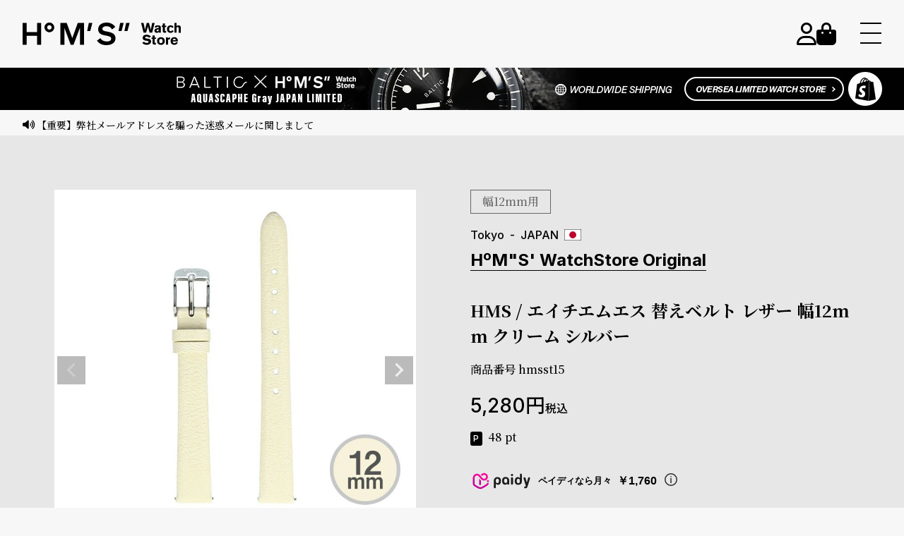

--- FILE ---
content_type: text/html;charset=UTF-8
request_url: https://www.hms-watchstore.com/c/brand/hms/hmsst15
body_size: 27402
content:
<!DOCTYPE html>
<html lang="ja"><head>
  <meta charset="UTF-8">
  
  <title>HMS / エイチエムエス 替えベルト レザー 幅12mm クリーム シルバー 腕時計替えベルト・バンド | H°M&#x27;S&quot; WatchStore 公式｜マイクロブランド腕時計と世界の時計を扱う専門店</title>
  <meta name="viewport" content="width=device-width">


    <meta name="description" content="HMS / エイチエムエス 替えベルト レザー 幅12mm クリーム シルバーは、腕時計用替えベルトです。シーンを問わず活躍する一本です。">
    <meta name="keywords" content="HMS, 腕時計用替えベルト, 腕時計, 腕時計, 腕時計">
  
  <link rel="stylesheet" href="https://select.itembox.design/system/fs_style.css?t=20251118042549">
  <link rel="stylesheet" href="https://select.itembox.design/generate/theme1/fs_theme.css?t=20260121105233">
  <link rel="stylesheet" href="https://select.itembox.design/generate/theme1/fs_original.css?t=20260121105233">
  
  <link rel="canonical" href="https://www.hms-watchstore.com/c/product/belt/hmsst15">
  
  
  
  
  <script>
    window._FS=window._FS||{};_FS.val={"tiktok":{"enabled":false,"pixelCode":null},"recaptcha":{"enabled":false,"siteKey":null},"clientInfo":{"memberId":"guest","fullName":"ゲスト","lastName":"","firstName":"ゲスト","nickName":"ゲスト","stageId":"","stageName":"","subscribedToNewsletter":"false","loggedIn":"false","totalPoints":"","activePoints":"","pendingPoints":"","purchasePointExpiration":"","specialPointExpiration":"","specialPoints":"","pointRate":"","companyName":"","membershipCardNo":"","wishlist":"","prefecture":""},"recommend3":{"measurable":true,"recommendable":true,"sandbox":false},"enhancedEC":{"ga4Dimensions":{"userScope":{"login":"{@ member.logged_in @}","stage":"{@ member.stage_order @}"}},"amazonCheckoutName":"Amazonペイメント","measurementId":"G-6P7TSH9LTZ","trackingId":"UA-10955952-35","dimensions":{"dimension1":{"key":"log","value":"{@ member.logged_in @}"},"dimension2":{"key":"mem","value":"{@ member.stage_order @}"}}},"shopKey":"select","device":"PC","productType":"1","cart":{"stayOnPage":false}};
  </script>
  
  <script src="/shop/js/webstore-nr.js?t=20251118042549"></script>
  <script src="/shop/js/webstore-vg.js?t=20251118042549"></script>
  
  
    <script defer src="https://analytics.contents.by-fw.jp/script/v0/flywheel.js"></script>
    <script src="https://static.contents.by-fw.jp/flywheelRecommend/v0/flywheelHistory.js"></script>
    <script src="https://static.contents.by-fw.jp/flywheelRecommend/v0/flywheelRecommend.js"></script>
  
  
  
    <meta property="og:title" content="HMS / エイチエムエス 替えベルト レザー 幅12mm クリーム シルバー 腕時計替えベルト・バンド | H°M&#x27;S&quot; WatchStore 公式｜マイクロブランド腕時計と世界の時計を扱う専門店">
    <meta property="og:type" content="og:product">
    <meta property="og:url" content="https://www.hms-watchstore.com/c/brand/hms/hmsst15">
    <meta property="og:image" content="https://select.itembox.design/product/050/000000005002/000000005002-01-l.jpg?t&#x3D;20260123140106">
    <meta property="og:site_name" content="H°M&#x27;S&quot; WatchStore 公式｜マイクロブランド腕時計と世界の時計を扱う専門店">
    <meta property="og:description" content="HMS / エイチエムエス 替えベルト レザー 幅12mm クリーム シルバーは、腕時計用替えベルトです。シーンを問わず活躍する一本です。">
    <meta property="product:price:amount" content="5280">
    <meta property="product:price:currency" content="JPY">
    <meta property="product:product_link" content="https://www.hms-watchstore.com/c/brand/hms/hmsst15">
  
  
  
  
  
    <script type="text/javascript" >
      document.addEventListener('DOMContentLoaded', function() {
        _FS.CMATag('{"fs_member_id":"{@ member.id @}","fs_page_kind":"product","fs_product_url":"hmsst15"}')
      })
    </script>
  
  
  <meta name="viewport" content="width=device-width, user-scalable=no,initial-scale=1, maximum-scale=1">	
<meta name="google-site-verification" content="XOMvNZsT0MzjcJSpEKCZ9z0NVKvF_xfcQ7ikZ3Lmx5I" />
<meta name="p:domain_verify" content="8eaf20a6aa4d3330710c419a610a2b5c"/>
<link rel="apple-touch-icon" sizes="152x152" href="https://select.itembox.design/item/images/apple-touch-icon-152x152.png?t=20260123144917">	
	
<link rel="preconnect" href="https://fonts.googleapis.com">
<link rel="preconnect" href="https://fonts.gstatic.com" crossorigin>
<link href="https://fonts.googleapis.com/css2?family=Inter:wght@500;700&family=Noto+Sans+JP:wght@500;700&family=Noto+Serif+JP:wght@500;700&display=swap" rel="stylesheet">





<script>
const get_header_Posts = "https://www.hms-watchstore.com/wp-json/wp/v2/header_banner?per_page=3"
fetch(get_header_Posts).then(
  response => {
    return response.json(); // get JSON data$
  }).then(data => {
  for (let i = 0; i < data.length; i++) {
    header_banner.innerHTML += '<div class="header_banner_box swiper-slide" style="background-image:url(' + data[i].acf.pc_jpg_header_banner + ')">'+
    '<a href="' + data[i].link + '">'+
	'<picture>'+
	'<source type="image/webp" srcset="' + data[i].acf.sp_webp_header_banner +'">' +
    '<img src="' + data[i].acf.sp_jpg_header_banner + '" alt="' + data[i].title.rendered +'" height="60">'+ 
	'</picture>' +
	'</a>'+
   '</div>' // end content
  }
}).catch(err => {
  // Do something with error here
  console.log('Error: ' + err)
})
</script>
<script async src="https://www.googletagmanager.com/gtag/js?id=G-6P7TSH9LTZ"></script>

<script><!--
_FS.setTrackingTag('%3C%21--+Global+site+tag+%28gtag.js%29+-+Google+Ads%3A+627177955+--%3E%0A%3Cscript+async+src%3D%22https%3A%2F%2Fwww.googletagmanager.com%2Fgtag%2Fjs%3Fid%3DAW-627177955%22%3E%3C%2Fscript%3E%0A%3Cscript%3E%0A++window.dataLayer+%3D+window.dataLayer+%7C%7C+%5B%5D%3B%0A++function+gtag%28%29%7BdataLayer.push%28arguments%29%3B%7D%0A++gtag%28%27js%27%2C+new+Date%28%29%29%3B%0A%0A++gtag%28%27config%27%2C+%27AW-627177955%27%29%3B%0A%3C%2Fscript%3E%0A%0A%3C%21--+Google+Tag+Manager+--%3E%0A%3Cscript%3E%28function%28w%2Cd%2Cs%2Cl%2Ci%29%7Bw%5Bl%5D%3Dw%5Bl%5D%7C%7C%5B%5D%3Bw%5Bl%5D.push%28%7B%27gtm.start%27%3A%0Anew+Date%28%29.getTime%28%29%2Cevent%3A%27gtm.js%27%7D%29%3Bvar+f%3Dd.getElementsByTagName%28s%29%5B0%5D%2C%0Aj%3Dd.createElement%28s%29%2Cdl%3Dl%21%3D%27dataLayer%27%3F%27%26l%3D%27%2Bl%3A%27%27%3Bj.async%3Dtrue%3Bj.src%3D%0A%27https%3A%2F%2Fwww.googletagmanager.com%2Fgtm.js%3Fid%3D%27%2Bi%2Bdl%3Bf.parentNode.insertBefore%28j%2Cf%29%3B%0A%7D%29%28window%2Cdocument%2C%27script%27%2C%27dataLayer%27%2C%27GTM-5WQ7S8J%27%29%3B%3C%2Fscript%3E%0A%3C%21--+End+Google+Tag+Manager+--%3E%0A%3C%21--+Pinterest+Tag+--%3E%0A%3Cscript%3E%0A%21function%28e%29%7Bif%28%21window.pintrk%29%7Bwindow.pintrk+%3D+function+%28%29+%7B%0Awindow.pintrk.queue.push%28Array.prototype.slice.call%28arguments%29%29%7D%3Bvar%0A++n%3Dwindow.pintrk%3Bn.queue%3D%5B%5D%2Cn.version%3D%223.0%22%3Bvar%0A++t%3Ddocument.createElement%28%22script%22%29%3Bt.async%3D%210%2Ct.src%3De%3Bvar%0A++r%3Ddocument.getElementsByTagName%28%22script%22%29%5B0%5D%3B%0A++r.parentNode.insertBefore%28t%2Cr%29%7D%7D%28%22https%3A%2F%2Fs.pinimg.com%2Fct%2Fcore.js%22%29%3B%0Apintrk%28%27load%27%2C+%272612622851012%27%2C+%7Bem%3A+%27%3Cuser_email_address%3E%27%7D%29%3B%0Apintrk%28%27page%27%29%3B%0A%3C%2Fscript%3E%0A%3Cnoscript%3E%0A%3Cimg+height%3D%221%22+width%3D%221%22+style%3D%22display%3Anone%3B%22+alt%3D%22%22%0A++src%3D%22https%3A%2F%2Fct.pinterest.com%2Fv3%2F%3Fevent%3Dinit%26tid%3D2612622851012%26pd%5Bem%5D%3D%3Chashed_email_address%3E%26noscript%3D1%22+%2F%3E%0A%3C%2Fnoscript%3E%0A%3C%21--+end+Pinterest+Tag+--%3E%0A%0A%3Cscript%3E%0Apintrk%28%27track%27%2C+%27checkout%27%2C+%7B%0Acurrency%3A+%27JPY%27%2C%0Aline_items%3A+%5B%0A%7B%0Aproduct_name%3A+%27%27%2C%0Aproduct_price%3A+%0A%7D%0A%5D%0A%7D%29%3B%0A%3C%2Fscript%3E%0A%3Cscript+id%3D%22bc-script%22+type%3D%22text%2Fjavascript%22+charset%3D%22utf-8%22+src%3D%22https%3A%2F%2Fconnect.buyee.jp%2Fde22fe90db0b6684243532a2c9faafe2a339a3a36e36fcdc05476ee7e0e308d0%2Fmain.js%22+defer%3E%3C%2Fscript%3E%3Cscript+id%3D%22mc-script%22+type%3D%22text%2Fjavascript%22+charset%3D%22utf-8%22+src%3D%22https%3A%2F%2Fconnect.myeeglobal.com%2Fde22fe90db0b6684243532a2c9faafe2a339a3a36e36fcdc05476ee7e0e308d0%2Fmain.js%22+defer%3E%3C%2Fscript%3E%0A%3C%21--+Google+tag+%28gtag.js%29+--%3E%0A%3Cscript+async+src%3D%22https%3A%2F%2Fwww.googletagmanager.com%2Fgtag%2Fjs%3Fid%3DAW-627177955%22%3E%3C%2Fscript%3E%0A%3Cscript%3E%0A++window.dataLayer+%3D+window.dataLayer+%7C%7C+%5B%5D%3B%0A++function+gtag%28%29%7BdataLayer.push%28arguments%29%3B%7D%0A++gtag%28%27js%27%2C+new+Date%28%29%29%3B%0A%0A++gtag%28%27config%27%2C+%27AW-627177955%27%29%3B%0A%3C%2Fscript%3E%0A%0A%3C%21--+Meta+Pixel+Code+--%3E%0A%3Cscript%3E%0A%21function%28f%2Cb%2Ce%2Cv%2Cn%2Ct%2Cs%29%0A%7Bif%28f.fbq%29return%3Bn%3Df.fbq%3Dfunction%28%29%7Bn.callMethod%3F%0An.callMethod.apply%28n%2Carguments%29%3An.queue.push%28arguments%29%7D%3B%0Aif%28%21f._fbq%29f._fbq%3Dn%3Bn.push%3Dn%3Bn.loaded%3D%210%3Bn.version%3D%272.0%27%3B%0An.queue%3D%5B%5D%3Bt%3Db.createElement%28e%29%3Bt.async%3D%210%3B%0At.src%3Dv%3Bs%3Db.getElementsByTagName%28e%29%5B0%5D%3B%0As.parentNode.insertBefore%28t%2Cs%29%7D%28window%2C+document%2C%27script%27%2C%0A%27https%3A%2F%2Fconnect.facebook.net%2Fen_US%2Ffbevents.js%27%29%3B%0Afbq%28%27init%27%2C+%272651877968247281%27%29%3B%0Afbq%28%27track%27%2C+%27PageView%27%29%3B%0A%3C%2Fscript%3E%0A%3Cnoscript%3E%3Cimg+height%3D%221%22+width%3D%221%22+style%3D%22display%3Anone%22%0Asrc%3D%22https%3A%2F%2Fwww.facebook.com%2Ftr%3Fid%3D2651877968247281%26ev%3DPageView%26noscript%3D1%22%0A%2F%3E%3C%2Fnoscript%3E%0A%3C%21--+End+Meta+Pixel+Code+--%3E%0A%3Cscript%3E%0Afbq%28%27track%27%2C+%27ViewContent%27%2C+%7B%0A++++content_ids%3A+%27hmsst15%27%2C%0A++++content_category%3A+%27product%27%2C%0A++++content_name%3A+%27HMS+%2F+%E3%82%A8%E3%82%A4%E3%83%81%E3%82%A8%E3%83%A0%E3%82%A8%E3%82%B9+%E6%9B%BF%E3%81%88%E3%83%99%E3%83%AB%E3%83%88+%E3%83%AC%E3%82%B6%E3%83%BC+%E5%B9%8512mm+%E3%82%AF%E3%83%AA%E3%83%BC%E3%83%A0+%E3%82%B7%E3%83%AB%E3%83%90%E3%83%BC%27%2C%0A++++content_type%3A+%27product%27%2C%0A++++currency%3A+%27JPY%27%2C%0A++++value%3A+%275280%27%0A%7D%29%3B%0A%3C%2Fscript%3E%0A%3C%21--+FS+%E5%85%B1%E9%80%9A%E5%87%BA%E5%8A%9B%EF%BC%88Head%EF%BC%89%3A+04+Pixel+PageView+only+--%3E%0A%3Cscript%3E%0A%28function+%28%29+%7B%0A++var+PIXEL_ID+%3D+%27865408039579120%27%3B+%2F%2F+04%E3%81%AE%E3%83%94%E3%82%AF%E3%82%BB%E3%83%ABID%0A%0A++%2F%2F+04%E3%81%AE%E5%A4%9A%E9%87%8D%E7%99%BA%E7%81%AB%E9%98%B2%E6%AD%A2%0A++if+%28window.__fs04_pageview_sent%29+return%3B%0A%0A++function+send04PageView%28%29+%7B%0A++++if+%28%21window.fbq%29+return+false%3B%0A%0A++++%2F%2F+03%E5%81%B4%E3%81%AE%E3%83%99%E3%83%BC%E3%82%B9%E3%82%B3%E3%83%BC%E3%83%89%E3%81%8C%E6%97%A2%E3%81%AB%E8%AA%AD%E3%81%BF%E8%BE%BC%E3%82%93%E3%81%A7%E3%81%84%E3%82%8B%E5%89%8D%E6%8F%90%E3%81%A7%E3%80%8104%E3%81%AF%E8%BF%BD%E5%8A%A0+init+%E3%81%A0%E3%81%91%E8%A1%8C%E3%81%86%0A++++try+%7B+fbq%28%27init%27%2C+PIXEL_ID%29%3B+%7D+catch+%28e%29+%7B%7D%0A%0A++++%2F%2F+03%E3%81%AB%E5%BD%B1%E9%9F%BF%E3%81%95%E3%81%9B%E3%81%9A%E3%80%8104%E3%81%A0%E3%81%91%E3%81%ABPageView%E3%82%92%E9%80%81%E3%82%8B%0A++++try+%7B+fbq%28%27trackSingle%27%2C+PIXEL_ID%2C+%27PageView%27%29%3B+%7D+catch+%28e%29+%7B%7D%0A%0A++++window.__fs04_pageview_sent+%3D+true%3B%0A++++return+true%3B%0A++%7D%0A%0A++%2F%2F+%E3%81%99%E3%81%A7%E3%81%ABfbq%E3%81%8C%E3%81%82%E3%82%8C%E3%81%B0%E5%8D%B3%E5%AE%9F%E8%A1%8C%E3%80%81%E3%81%AA%E3%81%91%E3%82%8C%E3%81%B0%E5%B0%91%E3%81%97%E5%BE%85%E3%81%A3%E3%81%A6%E5%AE%9F%E8%A1%8C%0A++if+%28send04PageView%28%29%29+return%3B%0A%0A++var+i+%3D+0%3B%0A++var+t+%3D+setInterval%28function+%28%29+%7B%0A++++i%2B%2B%3B%0A++++if+%28send04PageView%28%29+%7C%7C+i+%3E+40%29+clearInterval%28t%29%3B+%2F%2F+%E6%9C%80%E5%A4%A710%E7%A7%92%E7%A8%8B%E5%BA%A6%E5%BE%85%E3%81%A4%0A++%7D%2C+250%29%3B%0A%7D%29%28%29%3B%0A%3C%2Fscript%3E%0A%3C%21--+End+FS+%E5%85%B1%E9%80%9A%E5%87%BA%E5%8A%9B%EF%BC%88Head%EF%BC%89%3A+04+Pixel+PageView+only+--%3E%0A%0A%0A%0A%0A%0A%3C%21--+FS+Test+Events+helper+%28capture+from+redirect+too%29+--%3E%0A%3Cscript%3E%0A%28function+%28%29+%7B%0A++try+%7B%0A++++var+KEY+%3D+%27__fs_test_event_code%27%3B%0A++++var+COOKIE+%3D+%27fs_test_event_code%27%3B%0A%0A++++function+setCookie%28v%29%7B%0A++++++document.cookie+%3D+COOKIE+%2B+%27%3D%27+%2B+encodeURIComponent%28v%29+%2B+%27%3B+path%3D%2F%3B+max-age%3D%27+%2B+%2860+*+60+*+6%29%3B%0A++++%7D%0A++++function+getCookie%28%29%7B%0A++++++var+m+%3D+document.cookie.match%28new+RegExp%28%27%28%3F%3A%5E%7C%3B+%29%27+%2B+COOKIE+%2B+%27%3D%28%5B%5E%3B%5D*%29%27%29%29%3B%0A++++++return+m+%3F+decodeURIComponent%28m%5B1%5D%29+%3A+%27%27%3B%0A++++%7D%0A%0A++++function+pickFromRedirectParam%28%29%7B%0A++++++var+r+%3D+new+URLSearchParams%28location.search%29.get%28%27redirect%27%29%3B%0A++++++if+%28%21r%29+return+%27%27%3B%0A++++++try+%7B%0A++++++++var+decoded+%3D+decodeURIComponent%28r%29%3B%0A++++++++var+u+%3D+new+URL%28decoded%2C+location.origin%29%3B+%2F%2F+%E7%9B%B8%E5%AF%BE%E3%81%A7%E3%82%82OK%E3%81%AB%E3%81%99%E3%82%8B%0A++++++++return+u.searchParams.get%28%27test_event_code%27%29+%7C%7C+%27%27%3B%0A++++++%7D+catch%28e%29+%7B%0A++++++++return+%27%27%3B%0A++++++%7D%0A++++%7D%0A%0A++++function+restore%28%29%7B%0A++++++var+url+%3D+new+URL%28location.href%29%3B%0A%0A++++++%2F%2F+%E2%91%A0URL%E6%9C%AC%E4%BD%93+%E2%86%92+%E2%91%A1redirect%E5%86%85+%E2%86%92+%E2%91%A2sessionStorage+%E2%86%92+%E2%91%A3cookie+%E3%81%AE%E9%A0%86%E3%81%AB%E6%8B%BE%E3%81%86%0A++++++var+code+%3D%0A++++++++url.searchParams.get%28%27test_event_code%27%29+%7C%7C%0A++++++++pickFromRedirectParam%28%29+%7C%7C%0A++++++++sessionStorage.getItem%28KEY%29+%7C%7C%0A++++++++getCookie%28%29%3B%0A%0A++++++if+%28%21code%29+return%3B%0A%0A++++++sessionStorage.setItem%28KEY%2C+code%29%3B%0A++++++setCookie%28code%29%3B%0A%0A++++++%2F%2F+%E3%83%AD%E3%82%B0%E3%82%A4%E3%83%B3%E3%83%9A%E3%83%BC%E3%82%B8%E7%AD%89%E3%81%A7URL%E6%9C%AC%E4%BD%93%E3%81%AB%E4%BB%98%E3%81%84%E3%81%A6%E3%81%AA%E3%81%8F%E3%81%A6%E3%82%82%E3%80%81%E4%BB%98%E3%81%91%E7%9B%B4%E3%81%9B%E3%82%8B%E3%83%9A%E3%83%BC%E3%82%B8%E3%81%A7%E3%81%AF%E4%BB%98%E3%81%91%E7%9B%B4%E3%81%99%0A++++++if+%28url.searchParams.get%28%27test_event_code%27%29+%21%3D%3D+code%29+%7B%0A++++++++url.searchParams.set%28%27test_event_code%27%2C+code%29%3B%0A++++++++history.replaceState%28%7B%7D%2C+%27%27%2C+url.toString%28%29%29%3B%0A++++++%7D%0A++++%7D%0A%0A++++restore%28%29%3B%0A++++var+n+%3D+0%3B%0A++++var+t+%3D+setInterval%28function%28%29%7B%0A++++++restore%28%29%3B%0A++++++if+%28%2B%2Bn+%3E+40%29+clearInterval%28t%29%3B%0A++++%7D%2C+250%29%3B%0A++%7D+catch+%28e%29+%7B%7D%0A%7D%29%28%29%3B%0A%3C%2Fscript%3E%0A%3C%21--+End+FS+Test+Events+helper+--%3E%0A%0A%0A%0A%0A%0A%0A%0A%0A%0A%0A%0A%0A%0A%3C%21--+FS+%E5%85%B1%E9%80%9A%E5%87%BA%E5%8A%9B%EF%BC%88Head%EF%BC%89%3A+04+InitiateCheckout+%2B+Search%EF%BC%88%E4%BB%BB%E6%84%8F%EF%BC%89+--%3E%0A%3Cscript%3E%0A%28function+%28%29+%7B%0A++var+PIXEL_ID+%3D+%27865408039579120%27%3B+%2F%2F+04%E3%83%94%E3%82%AF%E3%82%BB%E3%83%ABID%0A%0A++function+ensureFbqAndInit%28%29+%7B%0A++++if+%28%21window.fbq%29+return+false%3B%0A++++try+%7B+fbq%28%27init%27%2C+PIXEL_ID%29%3B+%7D+catch+%28e%29+%7B%7D%0A++++return+true%3B%0A++%7D%0A%0A++function+num%28s%29%7B%0A++++return+Number%28String%28s+%7C%7C+%27%27%29.replace%28%2F%2C%2Fg%2C%27%27%29.trim%28%29%29%3B%0A++%7D%0A%0A++function+sendInitiateCheckoutIfMatch%28%29+%7B%0A++++var+path+%3D+%28location.pathname+%7C%7C+%27%27%29.toLowerCase%28%29%3B%0A%0A++++%2F%2F+%E2%96%BC%E3%81%93%E3%81%93%E3%81%8C%E3%80%8C%E8%B3%BC%E5%85%A5%E6%89%8B%E7%B6%9A%E3%81%8D%E9%96%8B%E5%A7%8B%E3%80%8D%E3%83%9A%E3%83%BC%E3%82%B8%E3%81%AEURL%E3%81%AB%E5%BD%93%E3%81%9F%E3%82%8B%E6%83%B3%E5%AE%9A%0A++++%2F%2F+%E4%BE%8B%EF%BC%9A+https%3A%2F%2Fwww.hms-watchstore.com%2Fp%2Fcustomer-details%0A++++var+isCheckoutStart+%3D+path.indexOf%28%27%2Fp%2Fcustomer-details%27%29+%3D%3D%3D+0+%7C%7C+path.indexOf%28%27%2Fcustomer-details%27%29+%3E%3D+0%3B%0A%0A++++if+%28%21isCheckoutStart%29+return%3B%0A%0A++++%2F%2F+%E5%A4%9A%E9%87%8D%E7%99%BA%E7%81%AB%E9%98%B2%E6%AD%A2%EF%BC%88%E3%81%93%E3%81%AE%E3%83%9A%E3%83%BC%E3%82%B8%E8%A1%A8%E7%A4%BA%E3%81%A71%E5%9B%9E%E3%81%A0%E3%81%91%EF%BC%89%0A++++if+%28window.__fs04_initiatecheckout_sent%29+return%3B%0A++++window.__fs04_initiatecheckout_sent+%3D+true%3B%0A%0A++++if+%28%21ensureFbqAndInit%28%29%29+return%3B%0A%0A++++%2F%2F+%E5%8F%96%E3%82%8C%E3%82%8C%E3%81%B0value%2Fnum_items%E3%82%82%E9%80%81%E3%82%8B%EF%BC%88%E5%8F%96%E3%82%8C%E3%81%AA%E3%81%84%E3%83%9A%E3%83%BC%E3%82%B8%E3%81%AA%E3%82%89%E7%A9%BA%E3%81%AB%E3%81%AA%E3%81%A3%E3%81%A6%E3%82%82OK%EF%BC%89%0A++++var+rawValue+%3D+%22%22%3B%0A++++var+totalQty+%3D+%22%22%3B%0A%0A++++var+params+%3D+%7B+currency%3A+%27JPY%27+%7D%3B%0A++++var+v+%3D+num%28rawValue%29%3B%0A++++var+q+%3D+num%28totalQty%29%3B%0A%0A++++if+%28Number.isFinite%28v%29+%26%26+v+%3E+0%29+params.value+%3D+v%3B%0A++++if+%28Number.isFinite%28q%29+%26%26+q+%3E+0%29+params.num_items+%3D+q%3B%0A%0A++++try+%7B+fbq%28%27trackSingle%27%2C+PIXEL_ID%2C+%27InitiateCheckout%27%2C+params%29%3B+%7D+catch+%28e%29+%7B%7D%0A++%7D%0A%0A++function+getSearchString%28%29+%7B%0A++++var+p+%3D+new+URLSearchParams%28location.search%29%3B%0A++++return+%28p.get%28%27q%27%29+%7C%7C+p.get%28%27keyword%27%29+%7C%7C+p.get%28%27s%27%29+%7C%7C+p.get%28%27query%27%29+%7C%7C+%27%27%29.trim%28%29%3B%0A++%7D%0A%0A++function+sendSearchIfMatch%28%29+%7B%0A++++%2F%2F+Search%E3%81%AF%E4%BB%BB%E6%84%8F%E3%80%82%E3%81%BE%E3%81%9AURL%E3%81%A7%E5%88%A4%E5%AE%9A%EF%BC%88%E3%82%B5%E3%82%A4%E3%83%88%E3%81%AE%E6%A4%9C%E7%B4%A2%E7%B5%90%E6%9E%9CURL%E3%81%AB%E5%90%88%E3%82%8F%E3%81%9B%E3%81%A6%E8%AA%BF%E6%95%B4%EF%BC%89%0A++++var+path+%3D+%28location.pathname+%7C%7C+%27%27%29.toLowerCase%28%29%3B%0A++++var+isSearchPage+%3D+path.indexOf%28%27%2Fp%2Fsearch%27%29+%3D%3D%3D+0+%7C%7C+path.indexOf%28%27%2Fsearch%27%29+%3D%3D%3D+0%3B%0A%0A++++if+%28%21isSearchPage%29+return%3B%0A%0A++++if+%28window.__fs04_search_sent%29+return%3B%0A++++window.__fs04_search_sent+%3D+true%3B%0A%0A++++if+%28%21ensureFbqAndInit%28%29%29+return%3B%0A%0A++++var+s+%3D+getSearchString%28%29%3B%0A++++if+%28%21s%29+return%3B%0A%0A++++try+%7B+fbq%28%27trackSingle%27%2C+PIXEL_ID%2C+%27Search%27%2C+%7B+search_string%3A+s+%7D%29%3B+%7D+catch+%28e%29+%7B%7D%0A++%7D%0A%0A++function+run%28%29+%7B%0A++++if+%28%21window.fbq%29+return+false%3B%0A++++sendInitiateCheckoutIfMatch%28%29%3B%0A++++sendSearchIfMatch%28%29%3B%0A++++return+true%3B%0A++%7D%0A%0A++if+%28run%28%29%29+return%3B%0A%0A++%2F%2F+fbq%E3%81%8C%E9%81%85%E3%82%8C%E3%81%A6%E6%9D%A5%E3%82%8B%E6%99%82%E3%81%AE%E5%BE%85%E6%A9%9F%0A++var+i+%3D+0%3B%0A++var+t+%3D+setInterval%28function+%28%29+%7B%0A++++i%2B%2B%3B%0A++++if+%28run%28%29+%7C%7C+i+%3E+40%29+clearInterval%28t%29%3B%0A++%7D%2C+250%29%3B%0A%7D%29%28%29%3B%0A%3C%2Fscript%3E%0A%3C%21--+End+FS+%E5%85%B1%E9%80%9A%E5%87%BA%E5%8A%9B%EF%BC%88Head%EF%BC%89%3A+04+InitiateCheckout+%2B+Search+--%3E%0A%0A%3C%21--+FS+Test+Events+helper%3A+keep+test_event_code+across+pages+%28only+for+testing%29+--%3E%0A%3Cscript%3E%0A%28function+%28%29+%7B%0A++try+%7B%0A++++var+KEY+%3D+%27__fs_test_event_code%27%3B%0A++++var+url+%3D+new+URL%28location.href%29%3B%0A++++var+code+%3D+url.searchParams.get%28%27test_event_code%27%29%3B%0A%0A++++if+%28code%29+%7B%0A++++++sessionStorage.setItem%28KEY%2C+code%29%3B%0A++++%7D+else+%7B%0A++++++code+%3D+sessionStorage.getItem%28KEY%29%3B%0A++++++if+%28code%29+%7B%0A++++++++url.searchParams.set%28%27test_event_code%27%2C+code%29%3B%0A++++++++history.replaceState%28%7B%7D%2C+%27%27%2C+url.toString%28%29%29%3B%0A++++++%7D%0A++++%7D%0A++%7D+catch+%28e%29+%7B%7D%0A%7D%29%28%29%3B%0A%3C%2Fscript%3E%0A%3C%21--+End+FS+Test+Events+helper+--%3E%0A%0A%0A');
--></script>
</head>
<body class="fs-body-product fs-body-product-hmsst15" id="fs_ProductDetails">
<script><!--
_FS.setTrackingTag('%3Cscript%3E%0A%28function%28w%2Cd%2Cs%2Cc%2Ci%29%7Bw%5Bc%5D%3Dw%5Bc%5D%7C%7C%7B%7D%3Bw%5Bc%5D.trackingId%3Di%3B%0Avar+f%3Dd.getElementsByTagName%28s%29%5B0%5D%2Cj%3Dd.createElement%28s%29%3Bj.async%3Dtrue%3B%0Aj.src%3D%27%2F%2Fcdn.contx.net%2Fcollect.js%27%3Bf.parentNode.insertBefore%28j%2Cf%29%3B%0A%7D%29%28window%2Cdocument%2C%27script%27%2C%27contx%27%2C%27CTX-x-ZuVRlFNw%27%29%3B%0A%3C%2Fscript%3E%0A%0A%3C%21--+Google+Tag+Manager+%28noscript%29+--%3E%0A%3Cnoscript%3E%3Ciframe+src%3D%22https%3A%2F%2Fwww.googletagmanager.com%2Fns.html%3Fid%3DGTM-5WQ7S8J%22%0Aheight%3D%220%22+width%3D%220%22+style%3D%22display%3Anone%3Bvisibility%3Ahidden%22%3E%3C%2Fiframe%3E%3C%2Fnoscript%3E%0A%3C%21--+End+Google+Tag+Manager+%28noscript%29+--%3E');
--></script>
<div class="fs-l-page">
<header>
	<a href="http://www.hms-watchstore.com/" class="header_logo">
        <svg viewBox="0 0 300 42.9" version="1.1" id="hms_logo" xmlns="http://www.w3.org/2000/svg" xmlns:xlink="http://www.w3.org/1999/xlink" x="0px" y="0px" style="enable-background:new 0 0 300 42.9;" xml:space="preserve"><g><g>
            <path d="M35.2,0.7v41.4h-7.7V25H7.6v17.1H0V0.7h7.6v17.5h19.9V0.7H35.2z"/><g>
            <path d="M41.5,9.2c0-1.3,0.2-2.5,0.7-3.6s1.1-2.1,2-2.9c0.8-0.8,1.8-1.5,2.9-2C48.3,0.2,49.5,0,50.8,0s2.5,0.2,3.6,0.7s2.1,1.1,2.9,2c0.8,0.8,1.5,1.8,2,2.9C59.8,6.8,60,8,60,9.2s-0.2,2.5-0.7,3.6s-1.1,2.1-2,2.9c-0.8,0.8-1.8,1.5-2.9,2c-1.1,0.5-2.3,0.7-3.6,0.7s-2.5-0.2-3.6-0.7s-2.1-1.1-2.9-2c-0.8-0.8-1.5-1.8-2-2.9S41.5,10.5,41.5,9.2z M46.6,9.2c0,1.2,0.4,2.2,1.2,3s1.8,1.2,3,1.2s2.2-0.4,3-1.2s1.2-1.8,1.2-3s-0.4-2.2-1.2-3S52,5,50.8,5s-2.1,0.4-3,1.2C47,7.1,46.6,8.1,46.6,9.2z"/></g><g>
            <path d="M116.4,42.1h-7.7v-32l-12.1,32h-5.4l-11.9-32v32h-7.5V0.7h11.8l0.1,0.2l10.5,28.6l10.4-28.8h11.9v41.4H116.4z"/></g>
            <path d="M125.6,0.7h6.7l-4,15.3h-5.8L125.6,0.7z"/>
            <path d="M147.5,29.7c1,1.5,4,6.2,12.6,6.2c1.4,0,2.9-0.1,4.4-0.7c2.9-1.2,3.5-3.3,3.5-4.7c0-2.6-1.8-3.5-3.1-4c-0.9-0.3-1-0.4-4.7-1.3l-4.9-1c-2.6-0.6-3.9-0.9-5.1-1.4c-1.8-0.7-6.9-3.2-6.9-10C143.2,5,149.8,0,159.4,0c8.8,0,13.5,4.3,16.4,8.3l-6.2,4.7c-1.4-2-4-6.1-10.6-6.1c-4.1,0-7.7,1.8-7.7,5c0,3.5,3.8,4.2,7.5,4.9l4.2,0.9c5.5,1.2,13.2,3.4,13.2,12.1c0,9.4-8.7,13.1-17.3,13.1c-2.3,0-4.8-0.2-7.3-0.9c-2.7-0.8-7.5-2.8-10.6-7.7L147.5,29.7z"/>
            <path d="M185,0.7h6.7l-4,15.3h-5.8L185,0.7z M196.3,0.7h6.7L198.9,16h-5.8L196.3,0.7z"/></g><g>
            <path d="M239.6,0.7c0.5,2,1.1,4,1.7,6c1,3.6,1.2,4.1,1.8,7.7c0.5-3.7,0.7-4.3,1.5-8.1c0.4-1.9,0.8-3.8,1.2-5.6h4.6l-4.7,18.5h-4.8c-0.6-2-1.1-4.1-1.7-6.1c-1-3.4-1-3.5-1.6-6.1c-0.5,2.3-0.5,2.5-1.6,6l-1.8,6.2h-4.8l-4.7-18.5h4.6c2,8.8,2.2,9.7,2.8,13.7c0.7-3.7,0.9-4.4,1.8-8l1.5-5.7C235.4,0.7,239.6,0.7,239.6,0.7z"/>
            <path d="M250.6,9.4c0.1-0.9,0.2-2.1,1.4-3c1.3-1,2.9-1.2,4.5-1.2c1.7,0,5.7,0.4,5.7,3.9v8c0,1.5,0.1,1.7,0.4,2.1h-4v-1.3c-1,0.8-2.2,1.6-4.2,1.6c-3.1,0-4.5-2.3-4.5-4.2c0-2.2,1.8-3.5,2.9-3.9c1.1-0.5,3.7-0.9,5.4-1.3V9.5c-0.1-0.6-0.1-1.7-1.5-1.7c-1.8,0-2,1.1-2.1,1.6C254.6,9.4,250.6,9.4,250.6,9.4z M255.7,13.5c-0.7,0.3-1.7,0.7-1.7,1.7c0,0.7,0.6,1.4,1.5,1.4c0.5,0,1-0.2,1.4-0.4c1.3-0.8,1.4-2.1,1.4-3.5L255.7,13.5z"/>
            <path d="M265.9,1.6h4v4.3h2.6v2.5h-2.7v6.2c0,0.8,0,1.5,1,1.5l1.4-0.1v3.1c-0.9,0.1-1.4,0.2-2.1,0.2c-1.4,0-2.9-0.1-3.8-1.3c-0.5-0.8-0.6-1.8-0.6-3.1V8.3h-2V5.8h2V1.6H265.9z"/>
            <path d="M286.6,16c-0.5,0.8-1,1.6-2.1,2.4c-1,0.7-2.4,1.2-3.9,1.2c-2.6,0-6.8-1.6-6.8-7.1c0-4,2.3-7.3,6.9-7.3c1.5,0,4.1,0.4,5.8,3.3l-3,1.7c-0.2-0.5-0.5-1-1.2-1.4c-0.4-0.3-0.9-0.5-1.5-0.5c-2.2,0-2.9,2.5-2.9,4.1c0,1.8,0.9,4.1,3,4.1c0.2,0,1.2,0,2-0.9c0.3-0.4,0.5-0.7,0.6-1.1L286.6,16z"/>
            <path d="M291.8,0.7V7c0.6-0.6,1.8-1.8,3.9-1.8c1,0,2.1,0.3,2.9,1c1.2,1,1.4,2.3,1.4,4.1v9h-4V12c0-1.1,0-1.6-0.2-2.1c-0.4-1.2-1.5-1.4-1.9-1.4c-0.7,0-1.3,0.3-1.6,0.8c-0.5,0.7-0.5,1.8-0.5,3v6.8h-4V0.7H291.8z"/>
            <path d="M230.1,36.4c0.5,0.5,0.9,0.9,1.8,1.4c1.2,0.7,2.5,0.9,3.6,0.9c1.8,0,3.4-0.9,3.4-2.1c0-1.5-1.9-1.7-3.2-1.9c-1-0.1-2-0.3-3-0.5c-1.1-0.2-5-1-5-5c0-4.8,4.2-6.2,7.4-6.2c4.3,0,6.6,2.1,8.2,3.5l-3.4,2.4c-0.6-0.6-1.1-1.1-1.8-1.5s-1.8-0.8-3-0.8c-1.8,0-2.7,1-2.7,1.9c0,1.4,1.6,1.6,2.4,1.7c2,0.2,4.6,0.7,5.7,1.1c2.1,0.8,3.2,2.4,3.2,4.5c0,1.3-0.5,2.8-1.5,3.9c-1.7,1.9-4.3,2.5-6.9,2.5c-5.2,0-7.3-2.4-8.4-3.7L230.1,36.4z"/>
            <path d="M246.6,24.3h4v4.3h2.6V31h-2.7v6.2c0,0.8,0,1.5,1,1.5l1.4-0.1v3.1c-0.9,0.1-1.4,0.2-2.1,0.2c-1.4,0-2.9-0.1-3.8-1.3c-0.6-0.8-0.6-1.8-0.6-3.1V31h-2v-2.5h2v-4.2H246.6z"/>
            <path d="M269.7,35.1c0,3.5-2,7.3-7.3,7.3c-3.8,0-7.4-2.2-7.4-7.3c0-4.2,2.6-7.5,7.9-7.2C268.4,28.1,269.7,32.6,269.7,35.1z M259.7,32.4c-0.5,0.8-0.7,1.7-0.7,2.7c0,2.2,1,4.1,3.3,4.1c2.2,0,3.2-1.8,3.2-3.9c0-1.5-0.4-2.7-1.1-3.4c-0.8-0.8-1.8-0.8-2.4-0.8C261,31.1,260.3,31.5,259.7,32.4z"/>
            <path d="M275.6,29.7c0.9-0.8,1.9-1.4,4-1.6v3.6l-1.3,0.2c-1.9,0.3-2.5,0.6-2.5,2.4V42h-4V28.2h3.9v1.5H275.6z"/>
            <path d="M294.4,38.4c-0.5,0.7-0.9,1.4-1.6,2c-1.2,1.1-3,1.9-5.2,1.9c-4.1,0-6.9-2.6-6.9-7.1c0-3.3,1.6-7.5,7-7.5c0.8,0,3.2,0.1,4.9,2c1.8,1.9,1.9,4.6,1.9,6.1h-9.8c0,1.7,0.9,3.4,3.1,3.4s3-1.4,3.5-2.4L294.4,38.4z M290.4,33.4c-0.1-0.6-0.2-1.3-0.8-1.9c-0.5-0.5-1.3-0.8-2-0.8c-1,0-1.6,0.5-2,0.9c-0.5,0.6-0.7,1.2-0.8,1.8H290.4z"/></g></g>
        </svg>      
    </a>





<div class="header_menu">
<a href="https://www.hms-watchstore.com/my/top"><i class="fa-regular fa-user"></i></a>
<a href="https://www.hms-watchstore.com/p/cart?type=purchase"><i class="fa-solid fa-bag-shopping"></i></a>
</div>
	
<div class="hamburger" id="hamburger">
<span></span>
<span></span>
<span></span>
</div>

	<nav class="globalMenuSp" id="globalMenuSp">
		<div>

			<div class="fs-clientInfo">
				  <div class="drawer__welcomeMsg">
					<div class="welcomeMsg">ようこそ　{@ member.last_name @} {@ member.first_name @} 様</div>
					<div class="memberInfo is-loggedIn--{@ member.logged_in @}"><span class="memberInfo__points logout is-loggedIn--{@ member.logged_in @}">オンラインストアポイント：{@ member.active_points @}</span></div>
				  </div>

				  <div class="drawer__loginLogout">
					<a href="/my/top" class="drawer__loginLogout__mypage logout is-loggedIn--{@ member.logged_in @}">マイページ</a>
					<a href="/my/wishlist" class="drawer__loginLogout__mycatalog logout is-loggedIn--{@ member.logged_in @}">マイカタログ</a>
					<a href="/p/logout" class="drawer__loginLogout__logout logout is-loggedIn--{@ member.logged_in @}">ログアウト</a>
					<a href="/p/login" class="drawer__loginLogout__login login is-loggedIn--{@ member.logged_in @}">ログイン</a>
					<a href="/p/register" class="regist my-{@ member.logged_in @}">会員登録</a>
				  </div>
			</div>

			<div class="header_menu_search">
				<div>
				<form action="/p/search">
				<input type="text" name="keyword" maxlength="1000" value="">
				<input type="submit" value="この条件で検索" class="search_button_submit">
				</form>
				</div>	

				<div>
					<div class="header_tag_list">
						<h3>#Tags</h3>
						<div>
							<a href="/c/brand/lip">リップ</a>
<a href="/c/brand/baltic">バルチック</a>
<a href="/c/product/apple_watch_band">アップルウォッチ</a>
<a href="/c/brand/corniche">コーニッシュ</a>
<a href="/c/brand/vivienne_westwood">ヴィヴィアンウエストウッド</a>
<a href="/p/search?tag=クロノグラフ">クロノグラフ</a>

						</div>	
					</div>
				</div>
				
			</div>
			
			<div class="header_menu_productmenu">
				<a href="/c/product">全ての商品</a>
				<a href="/c/brand">世界の腕時計ブランド一覧</a>
				<a href="/f/ranking">ランキング</a>
				<a href="/c/product/men">メンズ腕時計</a>
				<a href="/c/product/women">レディース腕時計</a>
				<a href="/c/product/kids">キッズ腕時計</a>
				<a href="/c/product/belt">替えベルト</a>
				<a href="/c/product/apple_watch_band">アップルウォッチバンド</a>
				<a href="/c/product/others">その他の商品</a>
				<a href="/c/limited">限定/別注モデル</a>
				<a href="/c/bto">受注販売モデル</a>
				<a href="/press/">雑誌掲載商品</a>
				<a href="/media/">衣装貸出情報</a>	
				<a href="/c/sale">セール</a>
			</div>	
			<div class="header_menu_about">
				<a href="/news">News</a>	
				<a href="/f/about">About</a>				
				<a href="/blog">Blog</a>	
				<a href="/shop">Shop list</a>				
				<a href="/people">#People</a>				
			</div>			
		
		
			<div class="header_menu_information">
				<a href="/f/guide">ショッピングガイド</a>	
				<a href="/p/about/return-policy">返品について</a>	
				<a href="/f/warranty_plus">時計保証プラス</a>
				<a href="/f/kokuin">刻印サービス</a>
				<a href="/f/faq">よくある質問</a>	
				<a href="/f/contact">お問い合わせ</a>	
			</div>			
		
			<div class="header_menu_sns">
				<a href="https://www.instagram.com/hms_watchstore/" target="_blank"><i class="lab la-instagram"></i></a>	
				<a href="https://www.facebook.com/hms.watchstore/" target="_blank"><i class="lab la-facebook-square"></i></a>	
				<a href="https://twitter.com/HMS_WatchStore" target="_blank"><i class="lab la-twitter"></i></a>	
				<a href="https://lin.ee/V4cEIXd" target="_blank"><i class="lab la-line"></i></a>
				<a href="https://www.pinterest.jp/hmswatchstore/" target="_blank"><i class="lab la-pinterest"></i></a>
				<a href="https://www.youtube.com/channel/UCin7KEMYPkGu4Ewi8gdNHMw/featured" target="_blank"><i class="lab la-youtube"></i></a>
			</div>			
	
		
		</div>
	</nav>
</header>
<div class="header_banner swiper" id="header_banner_jp">
  <div class="swiper-container_header">
	<div id="header_banner" class="swiper-wrapper"></div>
  </div>
</div>

<div class="header_banner_en" id="header_banner_en">
    <a href="https://beyondcool-japan.com/" target="_blank">
    <picture>
        <source type="image/webp" srcset="https://select.itembox.design/item/images/header_banner/202312_oversea_store_header-sp.webp">
        <img src="https://select.itembox.design/item/images/header_banner/202312_oversea_store_header-sp.jpg" alt="OVERSEA LIMITED WATCH STORE" height="60">
    </picture>
    </a>
</div>
<div class="header_text_info_wrap"><div id="header_text_info"></div></div>
<main class="fs-l-main fs-l-product4"><div id="fs-page-error-container" class="fs-c-panelContainer">
  
  
</div>
<section class="fs-l-pageMain"><!-- **商品詳細エリア（システムパーツグループ）↓↓ -->
<form id="fs_form">
<input type="hidden" name="productId" value="5002">

<div class="fs-l-productLayout fs-system-product" data-product-id="5002" data-vertical-variation-no="" data-horizontal-variation-no=""><div class="fs-l-productLayout__item fs-l-productLayout__item--1">
<!-- **商品画像パーツ・フリック（システムパーツ ）↓↓ -->
<div class="fs-c-productCarouselMainImage">
  <div class="fs-c-productCarouselMainImage__carousel fs-c-slick" id="fs_productCarouselMainImage">
    
      
        <figure class="fs-c-productCarouselMainImage__image" aria-hidden="true" tabindex="-1" data-sub-image-url="https://select.itembox.design/product/050/000000005002/000000005002-01-xs.jpg?t&#x3D;20260123140106" data-enlarged-image-url="https://select.itembox.design/product/050/000000005002/000000005002-01-xl.jpg?t&#x3D;20260123140106">
          <img src="https://select.itembox.design/product/050/000000005002/000000005002-01-l.jpg?t&#x3D;20260123140106" alt="HMS / エイチエムエス 替えベルト レザー 幅12mm クリーム シルバーの公式ECサイト掲載画像"
          
          >
          
        </figure>
      
     
      
        <figure class="fs-c-productCarouselMainImage__image" aria-hidden="true" tabindex="-1" data-sub-image-url="https://select.itembox.design/product/050/000000005002/000000005002-02-xs.jpg?t&#x3D;20260123140106" data-enlarged-image-url="https://select.itembox.design/product/050/000000005002/000000005002-02-xl.jpg?t&#x3D;20260123140106">
          <img src="https://select.itembox.design/product/050/000000005002/000000005002-02-l.jpg?t&#x3D;20260123140106" alt="HMS WatchStoreオリジナル替えベルト レザー 幅12mm クリーム シルバー 商品詳細画像"
          
          >
          
        </figure>
      
     
      
        <figure class="fs-c-productCarouselMainImage__image" aria-hidden="true" tabindex="-1" data-sub-image-url="https://select.itembox.design/product/050/000000005002/000000005002-03-xs.jpg?t&#x3D;20260123140106" data-enlarged-image-url="https://select.itembox.design/product/050/000000005002/000000005002-03-xl.jpg?t&#x3D;20260123140106">
          <img src="https://select.itembox.design/product/050/000000005002/000000005002-03-l.jpg?t&#x3D;20260123140106" alt="HMS WatchStoreオリジナル替えベルト レザー 幅12mm クリーム シルバー 商品詳細画像"
          
          >
          
        </figure>
      
     
      
        <figure class="fs-c-productCarouselMainImage__image" aria-hidden="true" tabindex="-1" data-sub-image-url="https://select.itembox.design/product/050/000000005002/000000005002-04-xs.jpg?t&#x3D;20260123140106" data-enlarged-image-url="https://select.itembox.design/product/050/000000005002/000000005002-04-xl.jpg?t&#x3D;20260123140106">
          <img src="https://select.itembox.design/product/050/000000005002/000000005002-04-l.jpg?t&#x3D;20260123140106" alt="HMS WatchStoreオリジナル替えベルト レザー 幅12mm クリーム シルバー 商品詳細画像"
          
          >
          
        </figure>
      
     
      
        <figure class="fs-c-productCarouselMainImage__image" aria-hidden="true" tabindex="-1" data-sub-image-url="https://select.itembox.design/product/050/000000005002/000000005002-05-xs.jpg?t&#x3D;20260123140106" data-enlarged-image-url="https://select.itembox.design/product/050/000000005002/000000005002-05-xl.jpg?t&#x3D;20260123140106">
          <img src="https://select.itembox.design/product/050/000000005002/000000005002-05-l.jpg?t&#x3D;20260123140106" alt="HMS WatchStoreオリジナル替えベルト レザー 幅12mm クリーム シルバー 商品詳細画像"
          
          >
          
        </figure>
      
     
      
        <figure class="fs-c-productCarouselMainImage__image" aria-hidden="true" tabindex="-1" data-sub-image-url="https://select.itembox.design/product/050/000000005002/000000005002-06-xs.jpg?t&#x3D;20260123140106" data-enlarged-image-url="https://select.itembox.design/product/050/000000005002/000000005002-06-xl.jpg?t&#x3D;20260123140106">
          <img src="https://select.itembox.design/product/050/000000005002/000000005002-06-l.jpg?t&#x3D;20260123140106" alt="HMS WatchStoreオリジナル替えベルト レザー 幅12mm クリーム シルバー 商品詳細画像"
          
          >
          
        </figure>
      
     
  </div>
  <div class="fs-c-productCarouselMainImage__expandButton fs-c-buttonContainer">
    <button type="button" class="fs-c-button--viewExtendedImage fs-c-button--plain">
<span class="fs-c-button__label">画像拡大</span>
</button>
  </div>
</div>
<!-- **商品画像パーツ・フリック（システムパーツ）↑↑ -->

<div class="product_detail_movie"></div></div>
<div class="fs-l-productLayout__item fs-l-productLayout__item--2">
<!-- **商品マークパーツ（システムパーツ）↓↓ -->
<div class="fs-c-productMarks">
  
    <ul class="fs-c-productMark">
      <li class="fs-c-productMark__item">
        <span class="mark_belt_width fs-c-productMark__mark--0 fs-c-productMark__mark">
<span class="fs-c-productMark__label">幅12mm用</span>
</span>

        </li>
      
    </ul>
  
  
</div>
<!-- **商品マークパーツ（システムパーツ）↑↑ -->


















<div class="product_country jpn">Tokyo<span>JAPAN</span></div>
















































<h3 class="brand_link"><a href="/c/brand/hms">HºM"S' WatchStore Original</a></h3>


































<!-- **商品名パーツ（システムパーツ）↓↓ -->
<h1 class="fs-c-productNameHeading fs-c-heading">
  
  <span class="fs-c-productNameHeading__name">HMS / エイチエムエス 替えベルト レザー 幅12mm クリーム シルバー</span>
</h1>
<!-- **商品名パーツ（システムパーツ）↑↑ -->

<!-- **商品番号パーツ（システムパーツ）↓↓ -->
<div class="fs-c-productNumber">
  <span class="fs-c-productNumber__label">商品番号</span>
  <span class="fs-c-productNumber__number">hmsst15</span>
</div>
<!-- **商品番号パーツ（システムパーツ）↑↑ -->


  



<!-- **商品価格パーツ（システムパーツ）↓↓ -->

<div class="fs-c-productPrices fs-c-productPrices--productDetail">
<div class="fs-c-productPrice fs-c-productPrice--selling">

  
    
    <span class="fs-c-productPrice__main">
      
      <span class="fs-c-productPrice__main__price fs-c-price">
        <span class="fs-c-price__currencyMark">&yen;</span>
        <span class="fs-c-price__value">5,280</span>
      </span>
    </span>
    <span class="fs-c-productPrice__addon">
      <span class="fs-c-productPrice__addon__label">税込</span>
    </span>
    
  

</div>

</div>

<!-- **商品価格パーツ（システムパーツ）↑↑ -->

  <!-- **ポイントパーツ（システムパーツ）↓↓ -->
  
    <div class="fs-c-productPointDisplay">
      <span class="fs-c-productPointDisplay__label"></span>
      <span class="fs-c-productPointDisplay__quantity">48</span>
      <span class="fs-c-productPointDisplay__unit">pt</span>
    </div>
  
  <!-- **ポイントパーツ（システムパーツ）↑↑ -->


<script src="https://cdn.paidy.com/promotional-messaging/general/paidy-opt-v2.js" defer="defer"></script>
<div class="_paidy-promotional-messaging" data-amount="5280"></div>


<!-- **商品説明（小）表示（システムパーツ）↓↓ -->
<div class="fs-p-productDescription fs-p-productDescription--short"></div>
<!-- **商品説明（小）表示（システムパーツ）↑↑ -->
<div class="cart_button_delivery">税込16,500円以上で全国送料無料</div>


<!-- **カート・バリエーションごとにボタンパーツ（システムパーツ）↓↓ -->
<input type="hidden" name="verticalVariationNo" value="">
<input type="hidden" name="horizontalVariationNo" value="">
<input type="hidden" name="verticalVariationName" value="">
<input type="hidden" name="horizontalVariationName" value="">
<input type="hidden" name="verticalAdminNo" value="">
<input type="hidden" name="horizontalAdminNo" value="">
<input type="hidden" name="staffStartSkuCode" value="">



  
<div class="fs-c-productQuantityAndWishlist" data-product-id="5002" data-vertical-variation-no="" data-horizontal-variation-no="">
  
    <span class="fs-c-productQuantityAndWishlist__wishlist fs-c-buttonContainer">
      <button type="button" class="bookmark_on fs-c-button--addToWishList--detail fs-c-button--image">
<img class="fs-c-button__image" src="https://select.itembox.design/item/images/svg/bookmark_on.svg?t&#x3D;20260123144917" alt="お気に入りに登録する">
</button>
    </span>
  
  
</div>
<div class="fs-c-productActionButton fs-c-buttonContainer" data-product-id="5002" data-vertical-variation-no="" data-horizontal-variation-no="">
  
  
          <button type="button" class="fs-c-button--subscribeToArrivalNotice--detail fs-c-button--secondary">
<span class="fs-c-button__label">再入荷お知らせ</span>
</button>
      
</div>






    

<!-- **カート・バリエーションごとにボタンパーツ（システムパーツ）↑↑ -->


  <!-- **在庫なし表示テキスト（システムパーツ）↓↓ -->
  
    
      <div class="fs-c-productNotice fs-c-productNotice--outOfStock"> 申し訳ございません。ただいま在庫がございません。</div>
    
  
  <!-- **在庫なし表示テキスト（システムパーツ）↑↑ -->


<div class="option_box">

<div class="modal-wrapper" id="modal-warranty_plus">
<a href="#" class="modal-overlay"></a>
<div class="modal-window">
<div class="modal-content_wrap">
<div class="modal-content">   
    
<div class="warranty_plus_wrap">
    
    <div class="warranty_plus_box">
        <h3>時計保証プラス<span>メーカー保証1・2年対象</span></h3>
        <p>
            腕時計ご購入と同時に「時計保証プラス」をお申し込みで、保証期間2年の延長＋強化保証をプラス。<br>
            大切な時計を末永くご愛用いただける保証サービスです。
        </p>
    </div>
    
    <div class="warranty_plus_box">
        <h4>保証期間2年延長</h4>
        <div class="warranty_term_box">
            <div>
                <div class="warranty_term_maker">メーカー保証1年<ruby>※</ruby></div>
                <div class="warranty_term_plus">プラス延長保証2年</div>
                <div class="warranty_term_total">合計3年間の保証</div>
            </div>
            <div>
                <div class="warranty_term_maker">メーカー保証2年<ruby>※</ruby></div>
                <div class="warranty_term_plus">プラス延長保証2年</div>
                <div class="warranty_term_total">合計4年間の保証</div>
            </div>
            <ul class="attention">
                <li>メーカーにより保証期間が異なります。</li>
            </ul>
        </div>

    </div>
    
    <div class="warranty_plus_box">
        <h4>プラス保証</h4>
        <p>
            通常より多くの保証に対応
        </p>
        <div class="warranty_plus_detail">
            <img src="https://select.itembox.design/item/images/product/warranty_plus_detail-1.png?t=20260123144917" alt="プラス保証">
            <img src="https://select.itembox.design/item/images/product/warranty_plus_detail-2.png?t=20260123144917" alt="プラス保証">
        </div>
        <ul class="attention">
            <li>電池切れの無料交換は購入日より半年間までとなります。</li>
        </ul>
    </div>
    
    <div class="warranty_plus_box">
        <h4>修理代金</h4>
        <p>
            初回：無料<br>
            2回目以降：自己負担 最大1,000円（税別）<br>
        </p>
        <p>
             下記の修理代金が期間内最大1,000円の自己負担でお修理頂けます。
        </p>
        <dl class="repair_list_box">
            <div>
                <dt>ケース交換</dt>
                <dd>6,000円</dd>
            </div>
            <div>
                <dt>ガラス交換</dt>
                <dd>4,000円</dd>
            </div>
            <div>
                <dt>文字盤交換</dt>
                <dd>4,500円</dd>
            </div>
            <div>
                <dt>ムーブメント交換</dt>
                <dd>8,000円</dd>
            </div>
            <div>
                <dt>磁気抜き</dt>
                <dd>1,500円</dd>
            </div>
            <div>
                <dt>リューズ交換・調整</dt>
                <dd>4,500円</dd>
            </div>
            <div>
                <dt>針交換・調整</dt>
                <dd>4,500円</dd>
            </div>
            <div>
                <dt>ほこり・くもり取り</dt>
                <dd>2,000円</dd>
            </div>
            <div>
                <dt>インデックス取付</dt>
                <dd>4,500円</dd>
            </div>
            <div>
                <dt>バネピン取付</dt>
                <dd>1,500円</dd>
            </div>
        </dl>
        <ul class="attention">
            <li>上記表は参考価格です。メーカーにより通常の修理代金は異なります。</li>
            <li>電池切れのベルトの破損は保証対象外</li>
        </ul>
        
    </div>
    
    <div class="warranty_plus_box">
        <h4>加入証明を発行</h4>
        <p>
            時計保証プラスにご加入されますと、<br>
            「時計保証プラス加入証明書」が腕時計1点につき1枚発行されます。<br>
            お修理の際は必ず必要となりますので大切に保管くださいませ。
        </p>
        <div class="warranty_plus_card">
            <img src="https://select.itembox.design/item/images/product/warranty_plus_card.png?t=20260123144917" alt="時計保証プラス加入証明書">
        </div>
        <ul class="attention">
            <li>時計保証プラス加入証明書の再発行は一切承りかねます。</li>
            <li>時計保証プラス加入証明書を紛失された場合は、保証プラスのサービスをお受けいただくことができません。</li>
        </ul>
    </div>
    <div class="warranty_plus_box">
        <h4>ご加入方法</h4>
        <p>
            腕時計をカートに入れる際、オプションにて「時計保証プラス(+¥1,650 税込)」を選択しご注文下さい。
        </p>
        <div class="warranty_plus_order">
            <img src="https://select.itembox.design/item/images/product/warranty_plus_order.png?t=20260123144917" alt="時計保証プラスご加入方法">
        </div>
        <ul class="attention">
            <li>腕時計のみ対象となります。</li>
            <li>ご加入はご購入と同時のみとなります。</li>
        </ul>
    </div>
    
    
</div>
    
</div>
</div>
<a href="#" class="modal-close">×</a>
</div>
</div>

<div class="modal-wrapper" id="modal-kokuin">
<a href="#" class="modal-overlay"></a>
<div class="modal-window">
<div class="modal-content_wrap">
<div class="modal-content">   
<div class="kokuin_wrap">
    
    <div class="kokuin_box">
        <div class="kokuin_movie">
           <iframe src="https://www.youtube.com/embed/803tzaft8pU?rel=0" title="YouTube video player" frameborder="0" allow="accelerometer; autoplay; clipboard-write; encrypted-media; gyroscope; picture-in-picture" allowfullscreen=""></iframe> 
        </div>
    </div>
    
    <div class="kokuin_box">
        <h3>刻印サービス</h3>
        <p>
           お祝いのメッセージ、記念日、お名前など、大切な方への贈り物や記念の品として、ケースバックに刻印をお入れ致します。 大切な方への贈り物に、ご自分へのご褒美に、より特別な腕時計にしてみませんか？
        </p>
    </div>
    
    <div class="kokuin_box">
        <h4>刻印料金</h4>
        <p class="kokuin_price">
           1,650円 税込
        </p>
    </div>
    
    <div class="kokuin_box">
        <h4>お届けの目安</h4>
        <p class="kokuin_term_box">
            <span>通常お届け＋1～3営業日</span><br><br>
            弊社倉庫からの発送：2～4営業日<br>
            店舗取り寄せの場合：3～10営業日
        </p>
        <ul class="attention">
            <li>繁忙期・物流状況により日数がかかる場合がございます。</li>
        </ul>
    </div>
    
    <div class="kokuin_box">
        <h4>対象ブランド</h4>
        <p class="kokuin_bland_list">
           <!--<a href="/c/brand/sazare" target="_blank">sazare</a>-->
           <a href="/c/brand/matow" target="_blank">MATOW</a>
           <!--<a href="/c/brand/oliviaburton" target="_blank">OLIVIA BURTON</a>-->
           <!--<a href="/c/brand/danielwellington" target="_blank">Daniel Wellington</a>-->
        </p>
        <ul class="attention">
            <li>商品によっては刻印ができないものがございます。</li>
            <li>その他刻印可能ブランドは随時更新致します。</li>
        </ul>
    </div>
    
    <div class="kokuin_box">
        <h4>刻印場所</h4>
        <p class="kokuin_case">
           ケース裏側　1ヶ所
        </p>
        <div class="kokuin_img">
            <!--<img src="https://select.itembox.design/item/images/product/kokuin_sazare.png?t=20260123144917">-->
            <img src="https://select.itembox.design/item/images/product/kokuin_matow.png?t=20260123144917">
            <!--<img src="https://select.itembox.design/item/images/product/kokuin_ob.png?t=20260123144917">-->
            <!--<img src="https://select.itembox.design/item/images/product/kokuin_dw.png?t=20260123144917">-->
        </div>
         <ul class="attention">
            <li>場所・文字サイズはご指定頂けません。</li>
            <li>上記の画像はイメージです。文字の組み合わせにより、文字サイズが調整されます。</li>
            <li>ケース裏側のデザインによっては、刻印サービスがご利用頂けない場合がございます。</li>
            <li>ブランドの意向によりケースデザインが予告なく変更される場合があり、その際は刻印ができない場合がございます。</li>
        </ul>
       
    </div>
    
    <div class="kokuin_box">
        <h4>文字数</h4>
        <p class="kokuin_count">
           10文字以内
        </p>
    </div>
    
    <div class="kokuin_box">
        <h4>書体</h4>
        <p class="kokuin_font">
           Selif書体（明朝体）
        </p>
    </div>
    
    <div class="kokuin_box">
        <h4>使用可能文字</h4>
        <p class="kokuin_word">
           アルファベット・数字・記号
        </p>
        <p class="moji_list">
            ABCDEFGHIJKLMNOPQRSTUVWXYZ<br>
            abcdefghijklmnopqrstuvwxyz<br>
            0123456789 ! ? . , - _ / &amp;<br>
        </p>
    </div>
    
    <div class="kokuin_box">
        <h4>お申込み方法</h4>
        <p>
            腕時計をご購入の際、刻印サービスのテキストボックスにご希望の文字を入力し、カートへ追加してください。
        </p>
        <div class="kokuin_order">
            <img src="https://select.itembox.design/item/images/product/kokuin_order.png?t=20260123144917" alt="刻印サービスお申込み方法">
        </div>
        <ul class="attention">
            <li>刻印ができない商品にはお申込み項目はございません。</li>
            <li>10文字以上はお申込み頂けません。</li>
            <li>お支払方法指定時に、銀行振込をご選択頂いた場合はご入金頂いた後に打刻を行います。<br>お支払のタイミングによってはさらにお届けまでにお時間頂く場合もございます。</li>
            <li>ご注文確定後のキャンセル・返品・交換は一切お受けできませんので、ご注意ください。</li>
            <li>刻印サービスご利用の場合は、代金引換でのお支払いはご利用頂けません。</li>
        </ul>
    </div>
    
    
</div>

</div>
</div>
<a href="#" class="modal-close">×</a>
</div>
</div></div>


<div class="product_shoplist">
<a href="/shop/" target="_blank"><i class="fa-solid fa-shop"></i>実店舗在庫を問い合わせ</a>


<!--
<a href="#modal-01">
  <i class="fa-solid fa-shop"></i>実店舗在庫を問い合わせ
</a>

<div class="modal-wrapper" id="modal-01">
  <a href="#" class="modal-overlay"></a>
  <div class="modal-window">
    <div class="modal-content_wrap">
    <div class="modal-content">
     <div class="modal-product_box"> 
          <p>商品名</p>    
          <h5 id="modal-product_name">HMS / エイチエムエス 替えベルト レザー 幅12mm クリーム シルバー</h5>
          <p>商品番号</p>    
          <h6 id="modal-product_number"></h6>
    </div>
     <div class="modal-attention_box"> 
          <p>
下記は全店舗リストです。店舗により取り扱いブランドが異なるため、店舗情報にて取り扱いブランドをご確認のうえお問い合わせくださいませ。
</p>    
    </div>


      <div class="modal_shop_list">
        		  <div class="modal_shop_list_box">
				<div class="shop_detail">
					<h3 class="shop_name"><a href="https://www.hms-watchstore.com/shop/95025/" target="_blank">エイチエムエスウォッチストア 表参道店</a></h3>
					<div class="shop_address"><i class="las la-map-marked-alt"></i>東京都渋谷区神宮前4-4-9 1F</div>
					<div class="shop_business_day"><i class="las la-calendar"></i>定休日 不定休</div>
					<div class="shop_business_hours"><i class="las la-clock"></i>11:00 - 19:30</div>
					<div class="shop_google_map"><a href="https://www.hms-watchstore.com/shop/95025/" target="_blank"><i class="las la-warehouse"></i>店舗情報を見る</a></div>
				</div>

				<div class="shop_detail">
					<h3 class="shop_name"><a href="https://www.hms-watchstore.com/shop/94107/" target="_blank">エイチエムエスウォッチストア 横浜ジョイナス店</a></h3>
					<div class="shop_address"><i class="las la-map-marked-alt"></i>神奈川県横浜市西区南幸1-5-1 ジョイナス3F</div>
					<div class="shop_business_day"><i class="las la-calendar"></i>定休日 不定休</div>
					<div class="shop_business_hours"><i class="las la-clock"></i>10:00 - 21:00</div>
					<div class="shop_google_map"><a href="https://www.hms-watchstore.com/shop/94107/" target="_blank"><i class="las la-warehouse"></i>店舗情報を見る</a></div>
				</div>



		  </div>	  
		  

      </div>
    </div>
  </div>
    <a href="#" class="modal-close">×</a>
  </div>
</div>
-->

</div>
<!-- **お問い合わせパーツ（システムパーツ） ↓↓ -->
<div class="fs-c-inquiryAboutProduct fs-c-buttonContainer fs-c-buttonContainer--inquiryAboutProduct" data-product-id="5002">
  <button type="button" class="fs-c-button--inquiryAboutProduct fs-c-button--plain">
<span class="fs-c-button__label">商品についてのお問い合わせ</span>
</button>
</div>
<!-- **お問い合わせパーツ（システムパーツ） ↑↑ -->
<script id="fs-productInquiries-template" type="text/x-handlebars">
<aside class="fs-c-modal fs-c-modal--inquiry" style="display: none;">
  <div class="fs-c-modal__inner">
    <div class="fs-c-modal__header">
      {{{productInquiryTitle}}}
      <span class="fs-c-modal__close" role="button" aria-label="閉じる"></span>
    </div>
    <div class="fs-c-modal__contents">
      <div class="fs-c-inquiryProduct">
        {{#if productImageSrc}}
        <div class="fs-c-inquiryProduct__productImage fs-c-productImage">
          <img src="{{productImageSrc}}" alt="{{productImageAlt}}" class="fs-c-inquiryProduct__productImage__image fs-c-productImage__image">
        </div>
        {{/if}}
        <div class="fs-c-inquiryProduct__productName fs-c-productName">
          {{#if productCatchCopy}}
          <span class="fs-c-productName__copy">{{{productCatchCopy}}}</span>
          {{/if}}
          <span class="fs-c-productName__name">{{{productName}}}</span>
        </div>
      </div>
      {{{productInquiryComment}}}
      <div class="fs-c-inputInformation">
        <form>
          <fieldset name="inquiryEdit" class="fs-c-inquiryEditField">
            <table class="fs-c-inputTable fs-c-inputTable--inModal">
              <tbody>
                <tr>
                  <th class="fs-c-inputTable__headerCell" scope="row">
                    <label for="fs_input_name" class="fs-c-inputTable__label">氏名
                      <span class="fs-c-requiredMark">(必須)</span>
                    </label>
                  </th>
                  <td class="fs-c-inputTable__dataCell">
                    <div class="fs-c-inputField">
                      <div class="fs-c-inputField__field fs-system-assistTarget">
                        <input type="text" name="name" id="fs_input_name" value="{{name}}" data-rule-required="true">
                      </div>
                    </div>
                  </td>
                </tr>
                <tr>
                  <th class="fs-c-inputTable__headerCell" scope="row">
                    <label for="fs_input_mailAddress" class="fs-c-inputTable__label">メールアドレス
                      <span class="fs-c-requiredMark">(必須)</span>
                    </label>
                  </th>
                  <td class="fs-c-inputTable__dataCell">
                    <div class="fs-c-inputField">
                      <div class="fs-c-inputField__field fs-system-assistTarget">
                        <input type="text" name="mailAddress" id="fs_input_mailAddress" value="{{email}}"
                               data-rule-mailNoCommaInDomain="true"
                               data-rule-mailValidCharacters="true"
                               data-rule-mailHasAt="true"
                               data-rule-mailHasLocalPart="true"
                               data-rule-mailHasDomain="true"
                               data-rule-mailNoMultipleAts="true"
                               data-rule-mailHasDot="true"
                               data-rule-mailValidDomain="true"
                               data-rule-mailHasTextAfterDot="true"
                               data-rule-required="true">
                      </div>
                    </div>
                  </td>
                </tr>
                {{#if phoneNumberEnabled}}
                <tr>
                  <th class="fs-c-inputTable__headerCell" scope="row">
                    <label for="fs_input_phoneNumber" class="fs-c-inputTable__label">お電話番号
                      {{#if phoneNumberRequired}}<span class="fs-c-requiredMark">(必須)</span>{{/if}}
                    </label>
                  </th>
                  <td class="fs-c-inputTable__dataCell">
                    <div class="fs-c-inputField">
                      <div class="fs-c-inputField__field fs-system-assistTarget">
                        <input type="tel" name="phoneNumber" id="fs_input_phoneNumber" maxlength="17" pattern="\d*-{0,1}\d*-{0,1}\d*" data-rule-phoneNumber="true"{{#if phoneNumberRequired}} data-rule-required="true"{{/if}}>
                      </div>
                    </div>
                  </td>
                </tr>
                {{/if}}
                <tr>
                  <th class="fs-c-inputTable__headerCell" scope="row">
                    <label for="fs_input_inquiry" class="fs-c-inputTable__label">お問い合わせ内容
                      <span class="fs-c-requiredMark">(必須)</span>
                    </label>
                  </th>
                  <td class="fs-c-inputTable__dataCell">
                    <div class="fs-c-inputField">
                      <div class="fs-c-inputField__field fs-system-assistTarget">
                        <textarea name="inquiry" id="fs_input_inquiry" data-rule-required="true"></textarea>
                      </div>
                    </div>
                  </td>
                </tr>
              </tbody>
            </table>
          </fieldset>
          {{#with privacyPolicyAgree as |privacyPolicyAgree|}}{{#if privacyPolicyAgree.displayAgreeArea}}
{{#if privacyPolicyAgree.displayAgreeCheckbox}}
<fieldset form="fs_form" name="privacyAgree" class="fs-c-privacyPolicyAgreeField fs-c-additionalCheckField">
  <div class="fs-c-inputField">
    <div class="fs-c-inputField__field">
      <span class="fs-c-checkbox">
        <input type="checkbox" id="fs_input_privacyAgree" name="privacyPolicyAgreed" class="fs-c-checkbox__checkbox"{{#if privacyPolicyAgree.agreeCheckboxChecked}} checked{{/if}}>
        <label for="fs_input_privacyAgree" class="fs-c-checkbox__label">
          <span class="fs-c-checkbox__checkMark"></span>
          {{{privacyPolicyAgree.checkLabel}}}
        </label>
      </span>
    </div>
  </div>
</fieldset>
{{else}}
{{{privacyPolicyAgree.uncheckedComment}}}
{{/if}}
{{/if}}{{/with}}
          <div class="fs-c-inputInformation__button fs-c-buttonContainer fs-c-buttonContainer--sendInquiry">
            {{#with sendInquiryButton as |button|}}<button type="button" class="{{button.classes}}{{#if button.disabled}} is-disabled{{/if}}"{{#if button.disabled}} disabled{{/if}}>
{{#if button.image}}<img class="fs-c-button__image" src="{{button.imageUrl}}" alt="{{button.label}}">{{else}}<span class="fs-c-button__label">{{button.label}}</span>{{/if}}
</button>{{/with}}
          </div>
        </form>
      </div>
    </div>
  </div>
</aside>
</script>
<div class="product_info">

<div>
<input id="acd-check1" class="acd-check" type="checkbox">
<label class="acd-label" for="acd-check1">在庫について<div class="acd_mark"><i class="fa-solid fa-chevron-down"></i></div></label>
<div class="acd-content">
<div class="product_stock">
全国の系列店と在庫を共有しているため、在庫切れの場合、誠に勝手ながらキャンセルをさせて頂きます。
</div>
</div>
</div>

<div>
<input id="acd-check2" class="acd-check" type="checkbox">
<label class="acd-label" for="acd-check2">配送について<div class="acd_mark"><i class="fa-solid fa-chevron-down"></i></div></label>
<div class="acd-content">
<div class="product_stock">
<div class="product_delivery">
ご注文商品のお届け日数は在庫状況により異なり、
<div>
<span><i class="las la-truck"></i> 弊社物流センターからの発送</span><span><i class="las la-truck"></i> 系列店舗から取り寄せ後に発送</span>
</div>

上記のいずれかでの発送となります。<br>
発送日の確定はご注文確認後となります。場合によってはお届け日時のご希望に沿えない場合もございますので予めご了承くださいませ。<br>
<br>
詳しくは下記のページをご覧くださいませ。<br>
※ご予約商品・受注商品は、記載のお届け予定での発送となります。
<a href="/f/delivery">商品の発送に関しまして</a>
</div>
</div>
</div>
</div>

<div>
<input id="acd-check3" class="acd-check" type="checkbox">
<label class="acd-label" for="acd-check3">送料<div class="acd_mark"><i class="fa-solid fa-chevron-down"></i></div></label>
<div class="acd-content">
<div class="product_postage">
配送料：550円（全国一律）<br>税込16,500円以上で全国送料無料
</div>
</div>
</div>

<div>
<input id="acd-check4" class="acd-check" type="checkbox">
<label class="acd-label" for="acd-check4">お支払い<div class="acd_mark"><i class="fa-solid fa-chevron-down"></i></div></label>
<div class="acd-content">
<div class="product_payment">
<div>
クレジットカード、Amazon Pay、PayPay、コンビニ後払い、代金引換、銀行振込
</div>
<span class="attention">※限定品・受注販売商品・予約商品はクレジットカード、銀行振込のみご利用頂けます。</span>
<div>
<a href="https://www.hms-watchstore.com/f/guide">ショッピングガイド</a>
</div>
</div>
</div>
</div>

</div></div>
<div class="fs-l-productLayout__item fs-l-productLayout__item--3"><div class="product_detail_box"><div class="fs-p-productDescription--full">
HMS WatchStoreオリジナルのストラップが登場。時間を共に手首に馴染み、クラシカルな雰囲気を生み出してくれます。またバックルにはH°M'S"のアイコン「°　'　"」が刻まれているのも細部にまでこだわった仕上がり。<br>※ご購入前に腕時計の構造、サイズをご確認ください。

</div>
<div class="product_spec_box">


<div class="product_spec">
<div class="case_height"></div>
<div class="case_width"></div>
<div class="case_thickness"></div>
<div class="belt_width">12mm</div>
<div class="wrist_length"></div>
<div class="weight"></div>
<div class="case_material"></div>
<div class="belt_material">レザー</div>
<div class="glass"></div>
<div class="atm"></div>
<div class="movement"></div>
<div class="function"></div>

<div class="other_size"></div>
<div class="other_material"></div>

<div class="accessories">専用BOX</div>
<div class="warranty"></div>
</div>

</div>


  <!-- **レビューパーツ（システムパーツ）↓↓ -->
  <div class="fs-c-productReview">
    
    
    <div class="fs-c-productReview__addReview fs-c-buttonContainer fs-c-buttonContainer--addReview--detail">
<a href="/p/product/review/hmsst15/write" class="fs-c-button--addReview--detail fs-c-button--plain">
  <span class="fs-c-button__label">購入品のレビューを書く（100ptプレゼント）</span>
</a>
</div>
  </div>
  <!-- **レビューパーツ（システムパーツ）↑↑ -->
</div></div>
<div class="staff_review_box"><h2>スタッフレビュー</h2>
<div id="staff-review-list"></div></div>

















<section class="contents product_brand_info">
<h3 class="contents_title">Brand<span>ブランド</span></h3>

<div class="brand_info_box">
<a href="https://www.hms-watchstore.com/c/brand/hms"><img src="https://select.itembox.design/item/images/brand/top_hms.jpg?t=20260123144917" alt="HºM'S" エイチエムエス の商品"></a>
<div>
<h3>HºM'S"<span>エイチエムエス</span></h3>
<p class="jpn"><span>Tokyo - JAPAN</span></p>

<div class="check_brandinfo_box">
<p class="brandimfo_short">
「時間」を見つめ直すセレクトショップ、HMS WatchStoreから誕生したプライベートブランド。ユーザーの声をもとに理想を形にし、感性を刺激する大人のための新しい“時”の価値を提案するウォッチブランドです。
</p>
<input id="acd-check_brandinfo" class="acd-check" type="checkbox">
<label class="acd-label" for="acd-check_brandinfo"><div class="acd_mark"><i class="fa-solid fa-chevron-down"></i></div></label>
<div class="acd-content">
<p>
ウォッチ、クロックのセレクトという「時間」に関わるショップとして、「時間」というテーマを考え直す事で、クオリティ・オブ・ライフをユーザーと共に創り上げてきた「HMS WatchStore」から満を持してプライベートブランドを立ち上げた。ユーザーからの「もっとこうしたい」や「もっと違うものも見てみたい」をカタチにするべく、感性を刺激する豊かな大人のためのウォッチブランドとして、”時”を考える新しい価値を提案します。
</p>
</div>
</div>

<div>
<a href="https://www.hms-watchstore.com/c/brand/hms">HºM"S' の商品を見る<i class="fa-solid fa-chevron-right"></i></a>
</div>
</div>
</div>

<a href="https://www.hms-watchstore.com/c/brand/">世界のブランドを探す<i class="fa-solid fa-chevron-right"></i></a>

</section>

<section class="contents product_brand_ranking">
	<div class="brand_top_ranking">
		<h3 class="contents_title">Brand Recommend<span>ブランドのおすすめアイテム</span></h3>
			<div class="ranking_box carousel_box">
<div class="flywheel-recommend__frame" data-frame-id="hms_rank"></div>
	</div>
	</div>
</section>

































</div>


<span data-id="fs-analytics" data-product-url="hmsst15" data-eec="{&quot;list_name&quot;:&quot;HMS / エイチ&quot;,&quot;name&quot;:&quot;HMS / エイチエムエス 替えベルト レザー 幅12mm クリーム シルバー&quot;,&quot;category&quot;:&quot;すべての/WATCH BE&quot;,&quot;fs-remove_from_cart-price&quot;:5280,&quot;fs-begin_checkout-price&quot;:5280,&quot;fs-select_content-price&quot;:5280,&quot;price&quot;:5280,&quot;fs-add_to_cart-price&quot;:5280,&quot;brand&quot;:&quot;HMS&quot;,&quot;id&quot;:&quot;hmsst15&quot;,&quot;quantity&quot;:1}" data-ga4="{&quot;value&quot;:5280,&quot;item_list_id&quot;:&quot;product&quot;,&quot;currency&quot;:&quot;JPY&quot;,&quot;item_list_name&quot;:&quot;HMS / エイ&quot;,&quot;items&quot;:[{&quot;item_category2&quot;:&quot;WATCH BELT | 腕時計用&quot;,&quot;item_brand&quot;:&quot;HMS&quot;,&quot;price&quot;:5280,&quot;quantity&quot;:1,&quot;currency&quot;:&quot;JPY&quot;,&quot;fs-add_payment_info-price&quot;:5280,&quot;item_list_name&quot;:&quot;HMS / エイ&quot;,&quot;item_name&quot;:&quot;HMS / エイチエムエス 替えベルト レザー 幅12mm クリーム シルバー&quot;,&quot;fs-select_item-price&quot;:5280,&quot;fs-select_content-price&quot;:5280,&quot;fs-begin_checkout-price&quot;:5280,&quot;fs-add_to_cart-price&quot;:5280,&quot;fs-view_item-price&quot;:5280,&quot;item_list_id&quot;:&quot;product&quot;,&quot;item_category&quot;:&quot;すべての商品｜腕&quot;,&quot;fs-remove_from_cart-price&quot;:5280,&quot;item_id&quot;:&quot;hmsst15&quot;}]}" data-category-eec="{&quot;hmsst15&quot;:{&quot;type&quot;:&quot;1&quot;}}" data-category-ga4="{&quot;hmsst15&quot;:{&quot;type&quot;:&quot;1&quot;}}"></span>

</form>
<!-- **商品詳細エリア（システムパーツグループ）↑↑ -->
</section></main>
<div class="product_contents_box"><section class="contents recommend">
<h2 class="contents_title">Related<span>この商品ページの関連商品</span></h2>
	<div class="recommend_box recommend_box-1 carousel_box">
<div class="flywheel-recommend__frame" data-frame-id="view_recommend"></div>	
	</div>


<h2 class="contents_title">Recommend<span>あなたへのおすすめ商品</span></h2>
	<div class="recommend_box recommend_box-2 carousel_box">
<div class="flywheel-recommend__frame" data-frame-id="action_recommend"></div>	
	</div>


</section>
	<section class="contents blog">
		<h2 class="contents_title">Blog<span>時計を愛するスタッフたちのブログ</span></h2>
		<div id="blog_box" class="blog_box blog_list">
		</div>
		<div>
			<a href="https://www.hms-watchstore.com/blog/" class="box_border_link">ブログをもっと見る</a>	
		</div>
	</section>	
	<section class="contents press">
		<h2 class="contents_title">Press<span>雑誌で見た時計や芸能人が着用した時計を探す</span></h2>
			
			<div class="press_box carousel_box">
				<div class="press_list carousel" id="press_box">

				</div>			
			</div>
		
		<div>
			<a href="https://www.hms-watchstore.com/press/" class="box_border_link">雑誌掲載情報を見る</a><br>
			<a href="https://www.hms-watchstore.com/media/" class="box_border_link">衣装貸出情報を見る</a>	
		</div>
		
	</section>	


<section class="contents history">
<h2 class="contents_title">Browsing history<span>閲覧履歴</span></h2>
	<div class="history_box carousel_box">
		<div class="flywheel-recommend__frame" data-frame-id="history"></div>
	</div>
</section></div>
<!-- **パンくずリストパーツ （システムパーツ） ↓↓ -->
<nav class="fs-c-breadcrumb">
<ol class="fs-c-breadcrumb__list">
<li class="fs-c-breadcrumb__listItem">
<a href="/">HOME</a>
</li>
<li class="fs-c-breadcrumb__listItem">
<a href="/c/product">すべての商品｜腕時計・Apple Watchバンド・アクセサリー</a>
</li>
<li class="fs-c-breadcrumb__listItem">
<a href="/c/product/belt">WATCH BELT | 腕時計用替えベルト</a>
</li>
<li class="fs-c-breadcrumb__listItem">
HMS / エイチエムエス 替えベルト レザー 幅12mm クリーム シルバー
</li>
</ol>
</nav>
<!-- **パンくずリストパーツ （システムパーツ） ↑↑ -->
    <div class="footer_description">
        <div class="footer_description_img">
        </div>
        <div class="footer_description_text">
            <p>
                Hº M' S" Watch Store/エイチエムエスウォッチストアは、東京表参道を始め、新宿・横浜・名古屋に拠点を構える、時計のセレクトショップです。当店は、世界中で注目を浴びるファッションウォッチブランドから、細部までこだわり抜いたハイエンドなマイクロウォッチブランドまで、多種多様な国から厳選したブランドを幅広くラインアップしています。感性を刺激し、洗練された大人の方々に向けたコンセプトストアとして、新しい "時" の価値観を提案しています。当店のラインナップには、メンズやレディース向けの多彩な腕時計が揃っており、さらにはダイバーズウォッチからクロノグラフまで、さまざまなスタイルに対応しています。また、マイクロブランドにも力を入れており、新たなトレンドを追求するオシャレな方々にも満足いただけることでしょう。おしゃれを楽しむ方々にとって、当店は一流のブランドからなるランキングをご用意しており、トップクラスの品質とデザインをご提供しています。私たちは常にお客様の期待に応えることを目指し、時計の世界での新たな旅にご案内いたします。HMS Watch Storeのウェブサイトをぜひご覧いただき、魅力的な時計たちをご堪能ください。
            </p>
        </div>
    </div>    

<footer id="footer">
<div id="page-top"><a href="#"><i class="las la-arrow-circle-up"></i></a></div>
<div class="footer_menu">
	<a href="/f/guide">ショッピングガイド</a>	
	<a href="/p/about/return-policy">返品について</a>	
	<a href="/p/about/terms">特定商取引法に基づく表記</a>	
	<a href="/p/about/privacy-policy">プライバシーポリシー</a>	
	<a href="/p/about/member-agreement">会員規約</a>
	<a href="/f/warranty_plus">時計保証プラス</a>
	<a href="/f/kokuin">刻印サービス</a>	
	<a href="/f/faq">よくある質問</a>	
	<a href="/f/contact">お問い合わせ</a>	
</div>			
	
	
	
<div class="footer_sns">
	<a href="https://www.instagram.com/hms_watchstore/" target="_blank"><i class="fa-brands fa-instagram"></i></a>	
	<a href="https://www.facebook.com/hms.watchstore/" target="_blank"><i class="fa-brands fa-facebook"></i></a>	
	<a href="https://twitter.com/HMS_WatchStore" target="_blank"><i class="fa-brands fa-x-twitter"></i></a>
	<a href="https://lin.ee/V4cEIXd" target="_blank"><i class="fa-brands fa-line"></i></a>
	<a href="https://www.pinterest.jp/hmswatchstore/" target="_blank"><i class="fa-brands fa-pinterest"></i></a>
	<a href="https://www.youtube.com/channel/UCin7KEMYPkGu4Ewi8gdNHMw/featured" target="_blank"><i class="fa-brands fa-youtube"></i></a>	
</div>


<copy>©HºM'S" WatchStore</copy>
</footer>

<script type="application/ld+json">
{
    "@context": "http://schema.org",
    "@type": "BreadcrumbList",
    "itemListElement": [{
        "@type": "ListItem",
        "position": 1,
        "item": {
            "@id": "https://www.hms-watchstore.com/",
            "name": "HOME"
        }
    },{
        "@type": "ListItem",
        "position": 2,
        "item": {
            "@id": "https://www.hms-watchstore.com/c/product",
            "name": "すべての商品｜腕時計・Apple Watchバンド・アクセサリー"
        }
    },{
        "@type": "ListItem",
        "position": 3,
        "item": {
            "@id": "https://www.hms-watchstore.com/c/product/belt",
            "name": "WATCH BELT | 腕時計用替えベルト"
        }
    },{
        "@type": "ListItem",
        "position": 4,
        "item": {
            "@id": "https://www.hms-watchstore.com/c/brand/hms/hmsst15",
            "name": "HMS / エイチエムエス 替えベルト レザー 幅12mm クリーム シルバー",
            "image": "https://select.itembox.design/product/050/000000005002/000000005002-01-l.jpg?t&#x3D;20260123140106"
        }
    }]
}
</script>




<script type="application/ld+json">
{
  "@context": "http://schema.org",
  "@type": "Product",
  "name": "HMS / エイチエムエス 替えベルト レザー 幅12mm クリーム シルバー",
  "image": "https://select.itembox.design/product/050/000000005002/000000005002-01-xs.jpg?t&#x3D;20260123140106",
  "productID": "4582388719096",
  "description": "HMS WatchStoreオリジナルのストラップが登場。時間を共に手首に馴染み、クラシカルな雰囲気を生み出してくれます。またバックルにはH°M&#x27;S&quot;のアイコン「°　&#x27;　&quot;」が刻まれているのも細部にまでこだわった仕上がり。&lt;br&gt;※ご購入前に腕時計の構造、サイズをご確認ください。",
  "mpn": "hmsst15",
  "brand": {
    "@type": "Thing",
    "name": "HMS"
  },
  "offers": {
    "@type": "Offer",
    "priceCurrency": "JPY",
    "price": "5280",
    "itemCondition": "http://schema.org/NewCondition",
    "availability": "http://schema.org/OutOfStock",
    "seller": {
      "@type": "Organization",
      "name": "H°M&#x27;S&quot; WatchStore 公式｜マイクロブランド腕時計と世界の時計を扱う専門店"
    }
  }
}
</script>




<script type="text/javascript" >
    function banner_jp()
        {
            var lang = navigator.browserLanguage || navigator.language || navigator.userLanguage ;
            if( lang != 'ja' && lang !== 'ja-JP'){
                document.getElementById('header_banner_jp').classList.add('display_hidden');
                document.getElementById('header_banner_en').classList.add('en_contents_display');
          }
        }
    banner_jp() ;
</script> 

<script src="https://cdnjs.cloudflare.com/ajax/libs/jquery/3.5.1/jquery.min.js"></script>
<script src="https://select.itembox.design/item/js/swiper.min.js?t=20260123144917"></script>

<script>
	const swiper_header = new Swiper(".swiper-container_header", {
		effect: "fade",
		centeredSlides: true,
		autoplay: {
		  delay: 4000,
		  disableOnInteraction: false,
		},
	});
</script>


<script src="https://select.itembox.design/item/js/common.js?t=20260123144917v7"></script>



<script>
$('.fs-c-productNotice--outOfStock, .fs-c-productActionButton, .fs-c-productQuantityAndWishlist').wrapAll($('<div>').addClass('cart_button_wrap'));
</script>

<script>
	//時計保証プラス合計金額自動計算 通常商品の場合
	var set_price =   $('.fs-c-productPrice--selling .fs-c-productPrice__main__price span.fs-c-price__value').text();	//商品価格を取得
	var warranty_plus_price =   $('#warranty_plus_price').text();	//保証プラスの価格を取得
	var set_price_num = parseInt(set_price.split(',').join('').trim());	//商品価格のカンマをトル
	var warranty_plus_price_num = parseInt(warranty_plus_price.split(',').join('').trim());	//保証プラスの価格のカンマをトル
	var totalprice_num = set_price_num + warranty_plus_price_num;	//商品価格+保証プラスの価格
	$('p#totalprice').text(totalprice_num.toLocaleString());	//HTMLに書き出し
</script>



<script>
var productNumber__number = $('.fs-c-productNumber .fs-c-productNumber__number').text();
$('#modal-product_number').text(productNumber__number);
</script>



<script>
$(function(){
    var productSlug = "hmsst15";
    var apiUrl = "https://www.hms-watchstore.com/wp-json/custom/v1/staff-reviews?product=" + productSlug;
    var reviewListUrl = "https://www.hms-watchstore.com/product_review/?product=" + productSlug;

    $.getJSON(apiUrl, function(data){
        if (!data || data.length === 0) {
            $("#staff-review-list").html('<p class="no_staffreview">この商品のスタッフレビューはまだありません。</p>');
            return;
        }

        var html = "";
        var maxCount = Math.min(2, data.length);
        var contentLimit = 200; // ← 文字数はここで変更可能

        for (var i=0; i<maxCount; i++) {
            var r = data[i];

            // 本文の整形（画像除去 + テキスト抽出 + カット）
            var tempDiv = document.createElement('div');
            tempDiv.innerHTML = r.content;
            tempDiv.querySelectorAll('img').forEach(img => img.remove());
            var plainText = tempDiv.textContent || tempDiv.innerText || "";
            var limitedText = plainText.trim().substring(0, contentLimit);

            html += `
<article class="staff_review_article">
    <div class="article_product_detail">
        <div class="product_detail_eyecatch">
            <img src="${r.thumbnail}" alt="" decoding="async" fetchpriority="high" sizes="100vw">
        </div>
        <div class="product_detail_info">
            <div class="profile_detail_box">
                <div class="profile_image">
                    <a class="author_avatar" href="https://www.hms-watchstore.com/author_review/?author_id=${r.author.id}">
                        <img src="${r.author.avatar}" class="avatar avatar-60 photo" height="60" width="60" decoding="async">
                    </a>
                </div>
                <div class="profile_detail">
                    <p class="name">
                        <a class="author_archive" href="https://www.hms-watchstore.com/author_review/?author_id=${r.author.id}">
                            ${r.author.name}
                        </a>
                    </p>
                    <p class="position">
                        ${r.author.position}
                    </p>
                </div>
            </div>
        </div>
    </div>
    <div class="article_review_detail">
        <div class="article_detail hiragino">
            <h2 class="article_title">${r.title}</h2>
            <p>${limitedText}…</p>
            <p class="more_read">
            <a class="button" href="${r.url}">
                続きを読む <i class="fa-solid fa-chevron-right"></i>
            </a>
            </p>
        </div>
        <div class="review_rating">
            <h3>スタッフ着け心地評価</h3>
            <div class="rating_box_wrap">
                <div class="rating_box staff_review_weight">
                    <h4>重量感</h4>
                    <div class="rating_title"><span>軽やか</span><span>しっかり</span></div>
                    <div class="rating_chart rating_${r.weight}">
                        <span></span><span></span><span></span><span></span><span></span>
                    </div>
                </div>
                <div class="rating_box staff_review_impact">
                    <h4>インパクト</h4>
                    <div class="rating_title"><span>落ち着きある</span><span>華やか</span></div>
                    <div class="rating_chart rating_${r.impact}">
                        <span></span><span></span><span></span><span></span><span></span>
                    </div>
                </div>
                <div class="rating_box staff_review_style">
                    <h4>スタイル</h4>
                    <div class="rating_title"><span>カジュアル</span><span>フォーマル</span></div>
                    <div class="rating_chart rating_${r.style}">
                        <span></span><span></span><span></span><span></span><span></span>
                    </div>
                </div>
                <div class="rating_box staff_review_visibility">
                    <h4>視認性</h4>
                    <div class="rating_title"><span>シンプル</span><span>目を惹く</span></div>
                    <div class="rating_chart rating_${r.visibility}">
                        <span></span><span></span><span></span><span></span><span></span>
                    </div>
                </div>
            </div>
        </div>
        <div class="product_link">
            <a class="button" href="${r.url}">
                この商品レビューを詳しく見る <i class="fa-solid fa-chevron-right"></i>
            </a>
            <a class="button" href="https://www.hms-watchstore.com/author_review/?author_id=${r.author.id}">
                このスタッフのレビューを見る <i class="fa-solid fa-chevron-right"></i>
            </a>
        </div>
    </div>
</article>`;
        }

        if (data.length > 3) {
            html += `
            <div class="staff_review_list_button_wrap" style="text-align:center;margin:24px 0;">
                <a class="button" href="${reviewListUrl}">
                    この商品のレビュー記事一覧を見る <i class="fa-solid fa-chevron-right"></i>
                </a>
            </div>`;
        }

        $("#staff-review-list").html(html);
    });
});
</script>
</div>
<script class="fs-system-icon_remove" type="text/html">
<button type="button" class="bookmark_off fs-c-button--removeFromWishList--icon fs-c-button--image">
<img class="fs-c-button__image" src="https://select.itembox.design/item/images/svg/bookmark_off.svg?t&#x3D;20260123144917" alt="お気に入りを解除する">
</button>
</script>
<script  class="fs-system-icon_add" type="text/html">
<button type="button" class="bookmark_on fs-c-button--addToWishList--icon fs-c-button--image">
<img class="fs-c-button__image" src="https://select.itembox.design/item/images/svg/bookmark_on.svg?t&#x3D;20260123144917" alt="お気に入りに登録する">
</button>
</script>
<script class="fs-system-detail_remove" type="text/html">
<button type="button" class="bookmark_off fs-c-button--removeFromWishList--detail fs-c-button--image">
<img class="fs-c-button__image" src="https://select.itembox.design/item/images/svg/bookmark_off.svg?t&#x3D;20260123144917" alt="お気に入りを解除する">
</button>
</script>
<script class="fs-system-detail_add" type="text/html">
<button type="button" class="bookmark_on fs-c-button--addToWishList--detail fs-c-button--image">
<img class="fs-c-button__image" src="https://select.itembox.design/item/images/svg/bookmark_on.svg?t&#x3D;20260123144917" alt="お気に入りに登録する">
</button>
</script>
<script id="fs-subscribeToStockNotification-template" type="text/x-handlebars">
<aside class="fs-c-modal" id="" style="display: none;">
  <div class="fs-c-modal__inner">
    <div class="fs-c-modal__header">
      {{{subscribeToStockNotificationTitle}}}
      <span class="fs-c-modal__close" role="button" aria-label="閉じる"></span>
    </div>
    <div class="fs-c-modal__contents">
      <div class="fs-c-stockNotificationsProduct">
        {{#if productImageSrc}}
        <div class="fs-c-stockNotificationsProduct__productImage fs-c-productImage">
          <img src="{{productImageSrc}}" alt="{{productImageAlt}}" class="fs-c-stockNotificationsProduct__productImage__image fs-c-productImage__image">
        </div>
        {{/if}}
        <div class="fs-c-stockNotificationsProduct__productName fs-c-productName">
          {{#if catchphrase}}<span class="fs-c-productName__copy">{{{catchphrase}}}</span>{{/if}}
          <span class="fs-c-productName__name">{{{productName}}}</span>
          {{#if variation}}<span class="fs-c-productName__variation">{{variation}}</span>{{/if}}
        </div>
      </div>
      {{{subscribeToStockNotificationComment}}}
      <div class="fs-c-inputInformation">
        <form>
          <fieldset form="fs_form" name="arrivalInformationRegister" class="fs-c-stockNotificationsRegisterField">
            <table class="fs-c-inputTable">
              <tbody>
                <tr>
                  <th class="fs-c-inputTable__headerCell" scope="row">
                    <label for="fs_input_mailAddress" class="fs-c-inputTable__label">メールアドレス
                    <span class="fs-c-requiredMark">(必須)</span>
                    </label>
                  </th>
                  <td class="fs-c-inputTable__dataCell">
                    <div class="fs-c-inputField">
                      <div class="fs-c-inputField__field fs-system-assistTarget">
                        <input type="text" name="email" id="fs_input_mailAddress" value="{{email}}"
                        data-rule-mailNoCommaInDomain="true"
                        data-rule-mailValidCharacters="true"
                        data-rule-mailHasAt="true"
                        data-rule-mailHasLocalPart="true"
                        data-rule-mailHasDomain="true"
                        data-rule-mailNoMultipleAts="true"
                        data-rule-mailHasDot="true"
                        data-rule-mailValidDomain="true"
                        data-rule-mailHasTextAfterDot="true"
                        data-rule-required="true">
                      </div>
                    </div>
                  </td>
                </tr>
              </tbody>
            </table>
          </fieldset>
          {{#with privacyPolicyAgree as |privacyPolicyAgree|}}{{#if privacyPolicyAgree.displayAgreeArea}}
{{#if privacyPolicyAgree.displayAgreeCheckbox}}
<fieldset form="fs_form" name="privacyAgree" class="fs-c-privacyPolicyAgreeField fs-c-additionalCheckField">
  <div class="fs-c-inputField">
    <div class="fs-c-inputField__field">
      <span class="fs-c-checkbox">
        <input type="checkbox" id="fs_input_privacyAgree" name="privacyPolicyAgreed" class="fs-c-checkbox__checkbox"{{#if privacyPolicyAgree.agreeCheckboxChecked}} checked{{/if}}>
        <label for="fs_input_privacyAgree" class="fs-c-checkbox__label">
          <span class="fs-c-checkbox__checkMark"></span>
          {{{privacyPolicyAgree.checkLabel}}}
        </label>
      </span>
    </div>
  </div>
</fieldset>
{{else}}
{{{privacyPolicyAgree.uncheckedComment}}}
{{/if}}
{{/if}}{{/with}}
          <div class="fs-c-inputInformation__button fs-c-buttonContainer fs-c-buttonContainer--subscribeToArrivalNotice">
            {{#with subscribeToStockNotificationButton as |button|}}<button type="button" class="{{button.classes}}{{#if button.disabled}} is-disabled{{/if}}"{{#if button.disabled}} disabled{{/if}}>
{{#if button.image}}<img class="fs-c-button__image" src="{{button.imageUrl}}" alt="{{button.label}}">{{else}}<span class="fs-c-button__label">{{button.label}}</span>{{/if}}
</button>{{/with}}
          </div>
        </form>
      </div>
    </div>
  </div>
</aside>
</script>
<script><!--
_FS.setTrackingTag('%3Cscript+src%3D%22%2F%2Fstatics.a8.net%2Fa8sales%2Fa8sales.js%22+defer%3E%3C%2Fscript%3E%0A%3Cscript+src%3D%22%2F%2Fstatics.a8.net%2Fa8sales%2Fa8crossDomain.js+%22+defer%3E%3C%2Fscript%3E%0A%3Cscript+src%3D%22%2F%2Fstatics.a8.net%2Fa8sales%2Fa8sales.js%22+defer%3E%3C%2Fscript%3E%0A%3Cscript+src%3D%22%2F%2Fstatics.a8.net%2Fa8sales%2Fa8crossDomain.js+%22+defer%3E%3C%2Fscript%3E%0A%3Cscript+src%3D%22%2F%2Fstatics.a8.net%2Fa8sales%2Fa8sales.js%22+defer%3E%3C%2Fscript%3E%0A%3Cscript+src%3D%22%2F%2Fstatics.a8.net%2Fa8sales%2Fa8crossDomain.js+%22+defer%3E%3C%2Fscript%3E%0A%3Cscript+src%3D%22%2F%2Fstatics.a8.net%2Fa8sales%2Fa8sales.js%22+defer%3E%3C%2Fscript%3E%0A%3Cscript+src%3D%22%2F%2Fstatics.a8.net%2Fa8sales%2Fa8crossDomain.js+%22+defer%3E%3C%2Fscript%3E%0A%3Cscript%3E%0Aif+%28%21window.afblpcvLpConf%29+%7B%0A++window.afblpcvLpConf+%3D+%5B%5D%3B%0A%7D%0Awindow.afblpcvLpConf.push%28%7B%0A++siteId%3A+%228352a95c%22%0A%7D%29%3B%0A%3C%2Fscript%3E%0A%3Cscript+src%3D%22https%3A%2F%2Ft.afi-b.com%2Fjslib%2Flpcv.js%3Fcid%3D8352a95c%26pid%3Dz60024%22+async%3D%22async%22%3E%3C%2Fscript%3E%0A%3Cscript%3E%0A%28function%28%29%7B%0A++var+PIXEL_ID+%3D+%27865408039579120%27%3B%0A%0A++function+num%28s%29%7B+if%28s%3D%3Dnull%29+return+0%3B+s%3DString%28s%29.replace%28%2F%5B%5E0-9.%5D%2Fg%2C%27%27%29%3B+return+s%3FparseFloat%28s%29%3A0%3B+%7D%0A%0A++var+id+%3D+%22hmsst15%22%3B%0A++var+name+%3D+%22HMS+%2F+%E3%82%A8%E3%82%A4%E3%83%81%E3%82%A8%E3%83%A0%E3%82%A8%E3%82%B9+%E6%9B%BF%E3%81%88%E3%83%99%E3%83%AB%E3%83%88+%E3%83%AC%E3%82%B6%E3%83%BC+%E5%B9%8512mm+%E3%82%AF%E3%83%AA%E3%83%BC%E3%83%A0+%E3%82%B7%E3%83%AB%E3%83%90%E3%83%BC%22%3B%0A++var+price+%3D+num%28%22%22%29%3B%0A%0A++fbq%28%27trackSingle%27%2C+PIXEL_ID%2C+%27ViewContent%27%2C+%7B%0A++++content_ids%3A+%5Bid%5D%2C%0A++++content_name%3A+name%2C%0A++++content_type%3A+%27product%27%2C%0A++++value%3A+price%2C%0A++++currency%3A+%27JPY%27%0A++%7D%29%3B%0A%7D%29%28%29%3B%0A%3C%2Fscript%3E%0A');
--></script>





<script src="/shop/js/webstore.js?t=20251118042549"></script>
</body></html>

--- FILE ---
content_type: text/css
request_url: https://select.itembox.design/generate/theme1/fs_original.css?t=20260121105233
body_size: 142
content:
@import url(https://select.itembox.design/item/css/common.css?t=20260121105233q);
@import url(https://select.itembox.design/item/css/style.css?t=20260121105233w);
@import url(https://select.itembox.design/item/css/all.min.css?t=20260121105233);
@import url(https://select.itembox.design/item/css/swiper.css?t=20260121105233);

--- FILE ---
content_type: text/css
request_url: https://select.itembox.design/item/css/common.css?t=20260121105233q
body_size: 6180
content:
@charset "utf-8";
/* CSS Document */

html{
	font-size: 100%;
}

body{
	position: relative;
	margin:3.375rem 0 0;
	font-size: 75%;
    font-family: 'Noto Serif JP', serif;
	font-weight: 500;
	line-height: 1.8;
	font-feature-settings: "palt";
	font-smoothing:auto;
	color:#000;
	background: #f7f7f7;
    text-align: justify;
    word-break: break-all;
}


/* tablet */
@media screen and (min-width: 48rem) {

body {
    margin:4.3rem 0 0;
}	
	
}

/* tablet landscape */
@media screen and (min-width: 48rem) and (orientation:landscape){

body {
	font-size: 87.5%;
}	
	
}

/* PC */
@media screen and (min-width: 65rem) {

body {
    margin:6rem 0 0;
	font-size: 100%;
}	
	
}

div, span, object, iframe, h1, h2, h3, h4, h5, h6, p, blockquote, pre, abbr, address, cite, code, del, dfn, em, img, ins, kbd, q, samp, small, strong, sub, sup, var, b, i, dl, dt, dd, ol, ul, li, fieldset, form, label, legend, table, caption, tbody, tfoot, thead, tr, th, td, article, aside, canvas, details, figcaption, figure, footer, header, hgroup, menu, nav, section, summary, time, mark, audio, video {
    margin: 0;
    padding: 0;
    border: 0;
    outline: 0;
}

a:link, a:visited, a:active, a:hover {
    text-decoration: none;
	color: #000;
}

ul,ol{
	list-style: none;
	padding: 0;
}

i{
	font-family:"Font Awesome 6 Free";
    font-weight: bold;
}

*, *::after, *::before {
  box-sizing: border-box;
}

img{
	width: 100%;
	height: auto;
	vertical-align: bottom;
}

[type="hidden"], [type="text"], [type="search"], [type="tel"], [type="url"], [type="email"], [type="password"], [type="datetime"], [type="date"], [type="month"], [type="week"], [type="time"], [type="datetime-local"], [type="number"], select, textarea {
    border-radius: 0;
    padding: 0 1rem;
    line-height: 3;
    width: 100%;
	font-size: inherit;
	background-color: #FFF;
    border: 1px solid #ccc;
}




select{
	background-image: url("../images/svg/caret-down-solid.svg");
	background-position: right 1rem center ;
	background-repeat: no-repeat;
	background-size: 1rem;
	background-color: #FFF;
}

.fs-c-dropdown__menu {
    -webkit-appearance: none;
    -moz-appearance: none;
    appearance: none;
    vertical-align: middle;
    background: #FFF;
    color: #000;
    width: 100%;
    padding: 0 1rem;
    background-image: url(../images/svg/caret-down-solid.svg);
    background-position: right 1rem center;
    background-repeat: no-repeat;
    background-size: 1rem;
}
.fs-c-dropdown::after{
	display: none;
}


.fs-c-inputGroup,
.fs-c-inputGroup--vertical,
.fs-c-inputGroup--inline {
    border: none;
    border-radius: 0;
    background: #ffffff;
    display: flex;
    align-items: stretch;
    min-height: auto;
    position: relative;
}

.fs-c-radio__radio {
    display: none;
}

.fs-c-radio__radioMark {
    display: block;
    width: 16px;
    height: 16px;
    margin: 0 4px 0 0;
    position: relative;
    min-width: 16px;
    background: #ffffff;
    border-radius: 50%;
    border: 2px solid #666666;
    cursor: pointer;
}

.fs-c-radio__radioMark {
    border-color: #999999;
}

.fs-c-radio__radio:checked:enabled + label > .fs-c-radio__radioMark {
    border-color: #2559A8;
    transition: all 0.5s 0s ease;
}

.fs-c-radio__radio:checked:enabled + label > .fs-c-radio__radioMark {
    border-color: #2559A8;
}

.fs-c-radio__radioMark::before {
    border-radius: 50%;
    content: "";
    display: block;
    opacity: 0;
    position: absolute;
    top: 0;
    right: 0;
    bottom: 0;
    left: 0;
    width: 0;
    height: 0;
    margin: auto;
}


.fs-c-radio__radio:checked:enabled + label > .fs-c-radio__radioMark::before {
    background: #2559A8;
    opacity: 1;
    width: 8px;
    height: 8px;
}


.fadein{
    opacity : 0;
    transition : all 1.4s;
	transform: translateY(-50px);
}

.fadein.fadein-on{
    opacity : 1;
	transform: translateY(0);
}



/* ログインログアウト　表示切替 */

.logout.is-loggedIn--false{
	display: none;
}

.login.is-loggedIn--true{
	display: none;
}

.my-true{
	display: none;
}

/* タイトルタグ */

h1,h2,h3,h4,h5{
	font-weight: bold;
	line-height: 1.8;
    font-size: unset;
}

.contents_title {
    font-size: 1.5rem;
    margin-bottom: 1.5rem;
    font-family: "Inter", "Noto Sans JP", sans-serif;
    text-align: center;
    line-height: 1.5;
    text-transform: uppercase;
}
.contents_title span:before,
.contents_title span:after{
	font-size: 0.75rem;
	content: "-";
	display: inline-block;
	margin: 0 0.5rem;
}

.contents_title span{
    display: block;
	font-size: 0.75rem;
}

.contents_subtitle {
    font-size: 1.25rem;
    margin-bottom: 1.5rem;
    font-family: "Inter", "Noto Sans JP", sans-serif;
    text-align: left;
    line-height: 1.5;
    text-transform: uppercase;
}

.contents_subtitle span{
    display: inline-block;
	font-size: 0.75rem;
}

.contents_subtitle span:before{
	font-size: 0.75rem;
	content: "-";
	display: inline-block;
	margin: 0 0.5rem;
}



/* ボタン */
.fs-c-button--primary {
    background: #29abe2;
    border: 1px solid #29abe2;
    border-radius: 0px;
    color: #ffffff !important;
    cursor: pointer;
    display: inline-block;
    font-size: inherit;
    line-height: inherit;
    text-decoration: none;
    text-align: center;
    padding: 0;
    box-shadow: none;
	max-width: 360px;
    width: 100%;
    margin: auto;
}

.fs-c-button--secondary {
    background: #ffffff;
    border: 1px solid #000000;
    border-radius: 0px;
    color: #000000;
    cursor: pointer;
    display: inline-block;
    font-size: inherit !important;
    line-height: 3;
    text-decoration: none;
    text-align: center;
    padding: 0;
    box-shadow: none;
    max-width: 360px;
    width: 100%;
    margin: auto;
}

.fs-c-button--standard {
    background: transparent;
    border: 1px solid transparent;
    border-radius: 0px;
    color: #000000;
    cursor: pointer;
    display: inline-block;
    font-size: inherit !important;
    line-height: 3;
    text-decoration: none;
    text-align: center;
    padding: 0;
    box-shadow: none;
    width: 100%;
    max-width: 360px;
    margin: auto;
}

.box_border_link{
	padding:0.625rem 1rem;
	border: 1px solid #000;
	display: block;
	width: 60%;
	text-align: center;
	margin: auto;
    font-family: "Inter", "Noto Sans JP", sans-serif;
}

.fs-c-button--primary,
.fs-c-button--plain,
.fs-c-button--standard,
.fs-c-totalAndActions button:not(.fs-c-button--image){
	font-size: inherit;
    line-height: 3;
    padding: 0;
}



/* tablet */
@media screen and (min-width: 48rem) {
	
.contents_title {
	font-size: 1.75rem;
    margin-bottom: 2rem;
}
	
.box_border_link{
	max-width: 20rem;
}
	
}

/* PC */
@media screen and (min-width: 65rem) {
	
.contents_title{
	font-size: 2rem;
	margin-bottom: 3rem;
}
.contents_title span:before{
	font-size: 1rem;
	content: "-";
	display: inline-block;
	margin: 0 0.5rem;
}

.contents_title span{
	font-size: 1rem;
}
	
	
}










/* ヘッダー */
header{
	position: fixed;
	top:0;
	left: 0;
	padding: 1rem;
	width: 100%;
	display: flex;
	justify-content: space-between;
	align-items: center;
	z-index: 99;
}

.header_logo{
	display: block;
}

.header_logo #hms_logo {
    display: block;
    width: auto;
    height: 1.25rem;
    fill: #000;
}


.header_menu{
    display: flex;
    grid-gap: 0.8rem;
    padding-right: 0.8rem;
    margin-right: 1.375rem;
}
.header_menu i {
    font-size: 1.1rem;
    line-height: 1;
    vertical-align: middle;
}

/*　ハンバーガーボタン　*/
.hamburger {
	display: block;
	position: fixed;
	z-index: 3;
	right: 1rem;
	top: 1rem;
	width: 20px;
	height: 20px;
	cursor: pointer;
	text-align: center;
}
.hamburger span {
	display : block;
	position: absolute;
	width   : 20px;
	height  : 2px ;
	left    : 0;
	background : #000;
	-webkit-transition: 0.3s ease-in-out;
	-moz-transition   : 0.3s ease-in-out;
	transition        : 0.3s ease-in-out;
}
.hamburger span:nth-child(1) {
	top: 0;
}
.hamburger span:nth-child(2) {
	top: 9px;
}
.hamburger span:nth-child(3) {
	top: 18px;
}

/* ナビ開いてる時のボタン */
.hamburger.active {
	-webkit-transition: all 0.3s ease-in-out;
	-o-transition     : all 0.3s ease-in-out;
	transition        : all 0.3s ease-in-out;
	-webkit-transition-delay: 0.6s;
	-o-transition-delay     : 0.6s;
	transition-delay        : 0.6s;
	-webkit-transform: rotate(45deg);
	-ms-transform    : rotate(45deg);
	-o-transform     : rotate(45deg);
	transform        : rotate(45deg);
}

.hamburger.active span{
	width: 26px;
	left: -2px;
}
.hamburger.active span:nth-child(2){
		width: 0px;
}
.hamburger.active span:nth-child(1),
.hamburger.active span:nth-child(3){
	background :#000;
	-webkit-transition-delay: 0.3s;
	-o-transition-delay: 0.3s;
	transition-delay: 0.3s;
}
.hamburger.active span:nth-child(1){
	-webkit-transform: translateY(9px);
	-ms-transform    : translateY(9px);
	-o-transform     : translateY(9px);
	transform        : translateY(9px);
}

.hamburger.active span:nth-child(3){
	-webkit-transform: translateY(-9px) rotate(90deg);
	-ms-transform: translateY(-9px) rotate(90deg);
	-o-transform : translateY(-9px) rotate(90deg);
	transform    : translateY(-9px) rotate(90deg);
}

/* メニュー */
nav.globalMenuSp {
	position: fixed;
	z-index : 2;
	top  : 0;
	left : 0;
	color: #000;
	background: #FFF;
	width: 0;
	height: 0;
	opacity: 0;
	transition: opacity .6s ease, visibility .6s ease ,height .1s ease 1s ,width .1s ease 1s;
	padding:0;
	overflow-y: scroll;
}

/* このクラスを、jQueryで付与・削除する */
nav.globalMenuSp.active {
	opacity: 100;
	min-height: 100vh;
	width: 100%;
	transition: opacity .6s ease .2s , visibility .6s ease .2s , height .1s ease ,width .1s ease;
	padding-bottom: 4rem;
}

nav.globalMenuSp > div{
	width: 100%;
    padding: 3rem 1.5rem 1rem;
	font-size: 0.75rem;
}

nav.globalMenuSp > div > div {
    margin-bottom: 1.5rem;
}

nav.globalMenuSp > div > div > div {
    margin-bottom: 0.5rem;
}

nav.globalMenuSp > div > div:last-child,
nav.globalMenuSp > div > div > div:last-child{
    margin-bottom: 0;
}

.welcomeMsg{
	font-size: 1rem;
    font-weight: bold;
}

.drawer__loginLogout{
    font-family: "Inter", "Noto Sans JP", sans-serif;
}

.drawer__loginLogout__login:after,
.drawer__loginLogout__mypage:after,
.drawer__loginLogout__mycatalog:after{
    content: "/";
    display: inline-block;
    padding: 0 0 0 0.5rem;
}

.header_menu_search form{
	display: grid;
	grid-template-columns: 1fr 2.25rem;
	border: 1px solid #000;
}

.header_menu_search input[type="submit"] {
    font-size: 0;
    background-image: url(../images/svg/search-solid.svg);
    background-repeat: no-repeat;
    background-size: 1.5rem;
    background-position: center center;
	cursor: pointer;
}

.header_menu_search input {
	border: none;
	background-color: transparent;
}

.header_tag_list {
    display: flex;
    grid-gap: 0;
    flex-wrap: nowrap;
    font-family: "Inter", "Noto Sans JP", sans-serif;
}

.header_tag_list h3{
	display: inline-block;
    font-size: 0.75rem;
    line-height: 2;
    font-weight: normal;
    flex: none;
}

.header_tag_list > div {
    display: flex;
    flex-wrap: wrap;
    grid-gap: 0.25rem;
    align-content: center;
}

.header_tag_list h3:after{
	content: "：";
}
.header_tag_list a {
    display: inline-block;
    padding: 0 0.25rem;
    font-size: 0.625rem;
    line-height: 2;
    border: 1px #000 solid;
}

.header_menu_productmenu,
.header_menu_contents,
.header_menu_information,
.header_menu_about{
	display: grid;
	grid-template-columns: 1fr 1fr;
    grid-template-rows: unset;
    font-family: "Inter", "Noto Sans JP", sans-serif;
}

.header_menu_productmenu a,
.header_menu_contents a,
.header_menu_information a,
.header_menu_about a{
	line-height: 2.4;
    display: inline-block;
    height: fit-content;
}

.header_text_info_wrap{
	line-height: 3;
    padding: 0 1rem;
    display: block;
    font-size: 0.75rem;
    height: 2.25rem;
}


#header_text_info{
	animation-name:header_text_info_fadeIn;
	animation-delay: 1.1s;
	animation-duration:1s;
	animation-fill-mode:forwards;
	opacity:0;
	display: grid;
	grid-template-columns: 1.25rem 1fr;
    height: 2.625rem;
}

#header_text_info a {
    width: 100%;
    display: inline;
	white-space: nowrap;
	overflow: hidden;
	text-overflow: ellipsis;
}

@keyframes header_text_info_fadeIn{
  from {
    opacity: 0;
  }

  to {
    opacity: 1;
  }
}



#header_text_info:before{
	content: "\f028";
	font-family:"Font Awesome 6 Free";
    font-weight: bold;
}

#header_text_info:empty:after{
	content: "税込11,000円以上で全国送料無料";
}









/* tablet */
@media screen and (min-width: 48rem){

	
header{
	padding: 1.25rem 2rem;
}	
	
.header_logo #hms_logo {
    height: 1.5rem;
}   
    
.header_menu{
    display: flex;
	grid-gap: 1rem;
    padding-right: 1rem;
    margin-right: 2rem;
}
.header_menu i {
    font-size: 1.25rem;
    line-height: 1;
    vertical-align: middle;
}	
	
.hamburger {
    right: 2rem;
    top: 1.3rem;
    width: 1.5rem;
    height: 1.5rem;
}	
.hamburger span {
    width: 1.5rem;
}	
.hamburger span:nth-child(2) {
    top: 11px;
}
.hamburger span:nth-child(3) {
    top: 22px;
}
	
.hamburger.active span:nth-child(1){
	-webkit-transform: translateY(11px);
	-ms-transform    : translateY(11px);
	-o-transform     : translateY(11px);
	transform        : translateY(11px);
}

.hamburger.active span:nth-child(3){
	-webkit-transform: translateY(-11px) rotate(90deg);
	-ms-transform: translateY(-11px) rotate(90deg);
	-o-transform : translateY(-11px) rotate(90deg);
	transform    : translateY(-11px) rotate(90deg);
}	
	
nav.globalMenuSp > div {
    width: 80%;
    padding: 0;
    font-size: 1rem;
    position: absolute;
    top: 50%;
    left: 50%;
    transform: translate(-50% , -50%);
}
	
.welcomeMsg {
    font-size: 1.25rem;
}

	
.header_menu_search form{
	grid-template-columns: 1fr 4rem;
}
	
	
.header_tag_list h3 {
    display: inline-block;
    font-size: 1rem;
}	


.header_text_info_wrap{
    padding: 0 2rem;
}	

    

.header_tag_list a {
    font-size: 0.75rem;
    padding: 0 0.5rem;
}    
    
    
    
    
}






/* tablet landscape */
@media screen and (min-width: 48rem) and (orientation: landscape){
	
	nav.globalMenuSp {
		overflow: hidden;
		padding: 0 !important;
	}
	
	nav.globalMenuSp > div {
		max-width: 800px;
	}	
	
	.header_menu_productmenu,
	.header_menu_contents,
	.header_menu_information,
	.header_menu_about {
		grid-template-columns: 1fr 1fr 1fr;
	}	

}

/* PC */
@media screen and (min-width: 65rem) {

	header {
		padding: 2rem 2rem;
	}	
	
    .header_logo #hms_logo {
        height: 2rem;
    }   

	.header_menu {
		grid-gap: 1rem;
		padding-right: 2rem;
		margin-right: 2rem;
	}	
	
	.header_menu i {
		font-size: 2rem;
	}
	
	.hamburger {
		right: 2rem;
		top: 2rem;
		width: 30px;
		height: 30px;
	}	
	
	.hamburger span {
		width: 30px;
	}	
	
	.hamburger span:nth-child(2) {
		top: 14px;
	}	
	
	.hamburger span:nth-child(3) {
		top: 28px;
	}
	
	.hamburger.active span:nth-child(1) {
		-webkit-transform: translateY(16px);
		-ms-transform: translateY(16px);
		-o-transform: translateY(16px);
		transform: translateY(16px);
	}
	
	.hamburger.active span:nth-child(3) {
		-webkit-transform: translateY(-12px) rotate(90deg);
		-ms-transform: translateY(-12px) rotate(90deg);
		-o-transform: translateY(-12px) rotate(90deg);
		transform: translateY(-12px) rotate(90deg);
	}	
	
	.hamburger.active span {
		width: 36px;
		left: -3px;
	}

	
	
	.header_text_info_wrap{
		font-size: 0.875rem;
	}	

	
	nav.globalMenuSp > div {
		max-width: 800px;
		font-size: 1rem;
	}	
	
	.welcomeMsg {
		font-size: 1.5rem;
	}

    .header_menu_productmenu,
    .header_menu_contents,
    .header_menu_information,
    .header_menu_about{
        line-height: 3;
    }

    
}




/* ヘッダーバナー */


.header_banner {
    text-align: center;
    height: 16vw;
}


.header_banner_box{
	background-position: center;
	background-repeat: repeat-x;
	background-size: cover;
	width: 100%;
    height: 60px;
}

.header_banner_box a{
	display: block;
	width: 100%;
	height: 100%;
	min-height: 60px;
}

.header_banner img {
    width: 100%;
    height: auto;
}







/* Tablet */
@media screen and (min-width: 48rem) {

.header_banner {
    height: 40px;
}    
    
.header_banner_box a{
	min-height: 40px;
}
	
	
.header_banner_box{
	min-height: 40px;
}
	
.header_banner img {
	display: none;
}	
}



/* PC */
@media screen and (min-width: 65rem) {

.header_banner {
    height: 60px;
}    
    
.header_banner_box a{
	min-height: 60px;
}
		
.header_banner_box{
	background-size: contain;
	min-height: 60px;
}
	
.header_banner img {
	display: none;
}	
}









/* コンテナ */
main{
	padding:0;
}


#fs_Top .fs-l-pageMain,
.fs-l-pageMain {
    padding: 0;
    margin: 0;
    max-width: 100%;
}


#fs_Top .fs-l-main {
    margin: 0;
    padding: 0;
    max-width: 100%;
    display: flex;
    flex-wrap: wrap;
    justify-content: space-between;
}


.fs-l-main {
    padding: 0 1rem 2rem;
    margin:0 auto 4rem;
	max-width: 100%;
	max-width: 1400px;
}



#fs_Top section{
	padding:0 1rem;
	margin-bottom: 4rem;
}

section{
	padding:0;
	margin-bottom: 4rem;
}



/* tablet */
@media screen and (min-width: 48rem) {
	
main{
	padding:0;
}

	
#fs_Top section{
	padding:0 2rem;
	margin-bottom: 6rem;
}
	
section{
	padding:0;
	margin-bottom: 6rem;
}	

#fs_Top .contents.info {
    display: grid;
    grid-template-columns: auto 1fr;
    grid-gap: 6vw;
}


#fs_Top .contents.info .contents_title {
    line-height: 1.5;
}

.fs-l-main {
    padding: 0 2rem 3rem;
    margin:0 auto 6rem;
}	
	
}

/* tablet landscape */
@media screen and (min-width: 48rem) and (orientation:landscape) {
	
main{
	padding:0;
}

#fs_Top section{
	padding:0 6vw;
	margin-bottom: 10vw;
}
	
section{
	padding:0;
	margin-bottom: 10vw;
}	



	
.fs-l-main {
    padding: 0 6vw 6vw;
    margin:0 auto 6vw;
}	
	
}


/* PC */
@media screen and (min-width: 65rem) {

.fs-l-main{
	box-sizing: content-box;
}	
	
#fs_Top main .fs-l-pageMain {
    display: grid;
    max-width: 100%;
}
	



section {
    padding: 0 6vw;
	width: 100%;
    max-width: 100%;
    margin: 0 auto 10vw;
}	


	
}




/* ページタイトル */
.page_title_box {
	padding: 2rem 1rem;
}

.page_title_box h1 {
	border: none;
    text-align: left;
    font-size: 1rem;
    font-weight: bold;
    color: #000;
    margin: 0;
    padding: 0;
    font-family: "Inter", "Noto Sans JP", sans-serif;
}



/* tablet */
@media screen and (min-width: 48rem) {
	
.page_title_box {
	padding: 3rem 2rem;
}

}


/* tablet landscape */
@media screen and (min-width: 48rem) and (orientation:landscape) {

.page_title_box {
	padding: 3rem 6vw;
}
	
	
.page_title_box h1 {
    font-size: 1.5rem;
}	
}

/* PC */
@media screen and (min-width: 65rem) {
.page_title_box {
    padding: 6vw;
}

}








/*ページメイン画像*/

.page_main_img{
	padding: 0;
	width: 100%;
	height: 30vh;
	overflow: hidden;
	position: relative;
}

.page_main_img img{
	position: absolute;
	top: 50%;
	transform: translateY(-50%);
	width: 100%;
	height: 100%;
	object-fit: cover;
}

/* tablet landscape */
@media screen and (min-width: 48rem) and (orientation:landscape) {
.page_main_img{
	padding: 0;
	width: 100%;
	height: 70vh;
	overflow: hidden;
	position: relative;
}
	
}












/*タブ切り替え全体のスタイル*/
.tabs {
}

/*タブのスタイル*/
.tab_item {
  text-align: center;
  color: #cdcdcd;
  display: inline-block;
  transition: all 0.2s ease;
	margin-bottom: 1.5rem;
	font-weight: bold;
}


/*ラジオボタンを全て消す*/
input[name="tab_item1"],
input[name="tab_item2"],
input[name="tab_item3"]{
  display: none;
}

.tabs label.after_slash:after{
	content: "/";
	color: #000;
	margin-left: 0.5rem;
}


/*タブ切り替えの中身のスタイル*/
.tab_content {
  display: none;
  padding: 0;
	opacity: 0;
}


/*選択されているタブのコンテンツのみを表示*/
#mens_new:checked ~ #mens_new_content,
#womens_new:checked ~ #womens_new_content,
#kids_new:checked ~ #kids_new_content,
#mens_ranking:checked ~ #mens_ranking_content,
#womens_ranking:checked ~ #womens_ranking_content,
#kids_ranking:checked ~ #kids_ranking_content,
#mens_week_ranking:checked ~ #mens_week_ranking_content,
#mens_month_ranking:checked ~ #mens_month_ranking_content,
#womens_week_ranking:checked ~ #womens_week_ranking_content,
#womens_month_ranking:checked ~ #womens_month_ranking_content,
#kids_week_ranking:checked ~ #kids_week_ranking_content,
#kids_month_ranking:checked ~ #kids_month_ranking_content{
display: block;
opacity: 1;
transition: all 1s ease;
}

/*選択されているタブのスタイルを変える*/

.tabs input.mens:checked + .tab_item {
    color: #1a5d87;
}

.tabs input.womens:checked + .tab_item {
    color: #993c3c;
}

.tabs input.kids:checked + .tab_item {
    color: #ff9900;
}













/* パンくず */
.fs-c-breadcrumb {
    font-size: 0.75rem;
	padding: 0 1rem 0.5rem;
}

.fs-c-breadcrumb__list{
	padding: 0;
}

.fs-c-breadcrumb__list > li {
    box-sizing: border-box;
    display: inline;
}

.fs-c-breadcrumb__listItem a {
    text-decoration: underline;
}

/* tablet */
@media screen and (min-width: 48rem) {
.fs-c-breadcrumb {
    padding: 0 2rem 0.5rem;
}
}

/* tablet landscape */
@media screen and (min-width: 48rem) and (orientation:landscape) {
.fs-c-breadcrumb {
    padding: 0 6vw 1rem;
}
}

/* PC */
@media screen and (min-width: 65rem) {
.fs-c-breadcrumb {
    padding: 0 6vw 1rem;
}
}


/* フッター */
footer{
	padding: 2rem 1rem 1rem;
	background: #f5f5f5;
	
}

footer > div{
	margin-bottom: 2rem;
}

.footer_menu {
	display: grid;
    line-height: 2.4;
    grid-template-columns: 1fr 1fr;
    font-size: 0.625rem;
}

.footer_menu a{
    font-family:"Inter", "Noto Sans JP", sans-serif;
}

.footer_sns {
    display: flex;
    justify-content: center;
    grid-gap: 0.5rem;
}

.footer_sns i {
    font-size: 1rem;
}


footer copy{
    font-size: 0.625rem;
    text-align: center;
    display: block;
    line-height: 1;
}

/* tablet */
@media screen and (min-width: 48rem) {
footer {
    display: grid;
    grid-template-columns: 2fr 1fr;
    padding: 3rem 2rem 2rem;
}
	
footer > div {
    margin-bottom: 4rem;
}	
	
.footer_sns{
    align-self: end;
    display: flex;
    justify-content: flex-end;
    grid-gap: 0.5rem;
}	
	
footer copy {
    grid-column: 1/3;
}	
	
}


/* tablet landscape */
@media screen and (min-width: 48rem) and (orientation:landscape) {

	
footer {
    padding: 3rem 6vw 2rem;
}	
	
}




/* PC */
@media screen and (min-width: 65rem) {

footer {
    grid-template-columns: 1fr 200px;
    padding: 3rem 6vw 2rem;
}	
	
footer > div {
    margin-bottom: 2rem;
}	
	
.footer_menu {
    display: flex;
    font-size: 0.75rem;
    grid-gap: 1.5rem;
    flex-wrap: wrap;
}	

footer copy {
    text-align: right;
}	
	
}





/* アコーディオンメニュー */


.acd-check{
    display: none;
}
.acd-label {
    display: block;
    margin-bottom: 1px;
    padding: 0;
    line-height: 3;
}

.acd-content{
    max-height: 0;
    transition: max-height 0.5s;
    overflow: hidden;
}
.acd-check:checked + .acd-label + .acd-content{
    max-height: 20rem;
}

.fs-body-product .acd-check:checked + .acd-label + .acd-content{
    max-height: 30rem;
}



.check_brandinfo_box {
    padding:1rem 0 2rem;
    position: relative;
}

.check_brandinfo_box .acd-content {
    max-height: 4rem;
}

.check_brandinfo_box .acd-label {
    position: absolute;
    bottom: 0;
    width: 100%;
    display: block;
    text-align: center;
    height: 4rem;
    background: linear-gradient(rgba(255, 255, 255, 0), rgba(255, 255, 255, 1) 40%);
    display: flex;
    justify-content: center;
    align-items: flex-end;
}

.check_brandinfo_box .acd-check:checked + .acd-label {
    background: transparent;
}


.check_brandinfo_box .acd_mark {
    line-height: 2;
}

.check_brandinfo_box .acd-label i{
	transform: rotate(0deg);
	transition: transform .5s;
    margin: 0;
    line-height: 1;
}

.check_brandinfo_box .acd-check:checked + .acd-label i{
	transform: rotate(180deg);
}











/* 国旗 */



.jpn:after{
	background-image: url("../images/flag/jpn.png")
}
.fra:after{
	background-image: url("../images/flag/fra.png")
}
.ita:after{
	background-image: url("../images/flag/ita.png")
}
.au:after{
	background-image: url("../images/flag/au.png")
}
.bel:after{
	background-image: url("../images/flag/bel.png")
}
.den:after{
	background-image: url("../images/flag/den.png")
}
.esp:after{
	background-image: url("../images/flag/esp.png")
}
.hk:after{
	background-image: url("../images/flag/hk.png")
}
.ned:after{
	background-image: url("../images/flag/ned.png")
}
.sui:after{
	background-image: url("../images/flag/sui.png")
}
.swe:after{
	background-image: url("../images/flag/swe.png")
}
.uk:after{
	background-image: url("../images/flag/uk.png")
}
.usa:after{
	background-image: url("../images/flag/usa.png")
}
.world:after{
	background-image: url("../images/flag/world.png")
}
.idn:after{
	background-image: url("../images/flag/idn.png")
}



/*リンクの形状*/
#page-top a{
    display: flex;
    justify-content: center;
    align-items: center;
    color: #000;
    text-align: center;
    font-size: 3rem;
    transition: all 0.3s;
}


/*リンクを右下に固定*/
#page-top {
	position: fixed;
    right: 10px;
    bottom: 10px;
    z-index: 2;
    opacity: 0;
    transform: translateY(100px);
    margin-bottom: 0;
}

/*　上に上がる動き　*/

#page-top.UpMove{
  animation: UpAnime 0.5s forwards;
}
@keyframes UpAnime{
  from {
    opacity: 0;
  transform: translateY(100px);
  }
  to {
    opacity: 1;
  transform: translateY(0);
  }
}

/*　下に下がる動き　*/

#page-top.DownMove{
  animation: DownAnime 0.5s forwards;
}
@keyframes DownAnime{
  from {
    opacity: 1;
  transform: translateY(0);
  }
  to {
    opacity: 1;
  transform: translateY(100px);
  }
}


/* tablet */
@media screen and (min-width: 48rem) {

#page-top {
    right: 20px;
    bottom: 20px;
}	
	
}




/* メンテナンス */

.fs-p-closed .fs-p-closed__image {
    width: 30%;
	max-width: 200px;
    margin: 0 auto 2rem;
}

.fs-p-closed .fs-p-closed__logo {
	width: 50%;
    max-width: 250px;
    margin: 0 auto 2rem;
}



.fs-p-closed__heading {
    font-size: 1rem;
}






/* 海外用バナー */

.header_banner_en{
	background-position: center;
	background-repeat: repeat-x;
	background-size: cover;
    background-color: #000;
	width: 100%;
    height: 60px;
    display: none;
}

.header_banner_en a{
	display: block;
	width: 100%;
	height: 100%;
	min-height: 60px;
}

.header_banner_en img {
    width: 100%;
    height: auto;
}
    
    
/* Tablet */
@media screen and (min-width: 48rem) {

.header_banner_en {
    height: 40px;
}    
    
.header_banner_en a{
	min-height: 40px;
    width: 100%;
    display: block;
    background: url(https://select.itembox.design/item/images/header_banner/202312_oversea_store_header-pc.jpg)
}
	

.header_banner_en img {
	display: none;
}	
}



/* PC */
@media screen and (min-width: 65rem) {

.header_banner_en {
    height: 60px;
}    
    
.header_banner_en a{
	min-height: 60px;
}
		
.header_banner_en{
	background-size: contain;
	min-height: 60px;
}
	
.header_banner_en img {
	display: none;
}	
}
    
    
.en_contents_display{
    display: block !important;
    animation-name: contents_display_fadeIn;
    animation-duration:3s;
    animation-fill-mode:forwards;
    opacity: 0;
}
    
@keyframes contents_display_fadeIn{
  0% {
    opacity: 0;
  }

  100% {
    opacity: 1;
  }
}    
   
.display_hidden{
    display: none !important;
}    

/* 海外用バナー終 */



--- FILE ---
content_type: text/css
request_url: https://select.itembox.design/item/css/style.css?t=20260121105233w
body_size: 17648
content:
@charset "utf-8";
/* CSS Document */




/* TOP */

#fs_Top .hero{
	padding: 0 0 2rem;
	margin-bottom: 1rem;
}

.hero_wrap {
    box-sizing: content-box;
}

.hero img{
	width: 100%;
	height: auto;
}

.hero .swiper-container{
	position: relative;
    width: 100%;
    height: 100%;
}

.hero .swiper-pagination {
    bottom: -2rem !important;
}

.hero .swiper-pagination-bullet {
    width: 1.5rem !important;
    border-radius: 0 !important;
    height: 0.375rem !important;
	background: #000 !important;
}

.swiper-button-prev:after {
    content: '\f104' !important;
}
.swiper-button-next:after {
    content: '\f105' !important;
}

.swiper-button-next:after,
.swiper-button-prev:after {
    font-size: 2rem !important;
    font-family: 'Font Awesome 6 Free' !important;
	color: #FFF !important;
	text-shadow: 0 0 2px #000;
    font-weight: bold;
}


.text_info {
    display: grid;
    grid-gap: 1rem;
}

.text_info li{
    display: grid;
    grid-gap: 0.5rem;
    grid-template-columns: 5rem 1fr;
}



.contents.top_long_banner {
    margin-bottom: 2rem;
    display: grid;
    grid-gap:1rem;
}





.text_info .info_title{
	 display: -webkit-box;
    -webkit-box-orient: vertical;
    -webkit-line-clamp: 1;
    overflow: hidden; 
		text-align: justify;
	text-justify: inter-ideograph;
	-ms-text-justify: inter-ideograph;
}



.tag_list{
	display: flex;
    grid-gap: 0.5rem;
    flex-flow: wrap;
}

.tag_list a{
	display: inline-block;
	background: #e5e5e5;
	padding: 0.5rem 1rem;    
    font-family:"Inter", "Noto Sans JP", sans-serif;
}



.news_box{
	display: grid;
	grid-template-columns: 1fr 1fr;
	grid-gap: 1rem;
	margin-bottom: 2rem;
}

.news_box > div:nth-last-child(-n+2){
	padding-bottom: 0;
}

/*.news-img {
    width: 100%;
    padding-top: 50%;
    background-position: center;
    background-size: cover;
    background-repeat: no-repeat;
	margin-bottom: 0.5rem;
}*/

.news_box img {
    aspect-ratio: 2 / 1;
    object-fit: cover;
}

.news-img {
    width: 100%;
    margin-bottom: 0.5rem;
}

.news_box .date {
    font-size: 0.75rem;
    color: #666;
}

.news_box .date span{
	margin-left: 0.5rem;
}

.news_box h3{
	display: -webkit-box;
    -webkit-box-orient: vertical;
    -webkit-line-clamp: 2;
    overflow: hidden; 
	font-size: 0.75rem;
}


/* tablet */
@media screen and (min-width: 48rem){
	
#fs_Top .hero {
    padding: 0 0 2rem;
    margin-bottom: 4rem;
}
	
   
.text_info li span {
    flex-basis: 7rem;
}
	
.news_box {
    grid-template-columns: 1fr 1fr 1fr 1fr;
	grid-gap: 1rem;
    margin-bottom: 2rem;
}


.contents.top_long_banner {
    grid-template-columns: 1fr 1fr;
    margin-bottom: 4rem !important;
}    
.contents.top_long_banner img{
    width: 100% !important;
}    
}

/* tablet landscape */
@media screen and (min-width: 48rem) and (orientation:landscape){
	
#fs_Top .hero {
    padding: 0 0 4vw;
    margin-bottom: 4vw;
}

.contents.top_long_banner {
    margin-bottom: 4rem !important;
    text-align: center;
}    

.contents.top_long_banner img{
    width: 100% !important;
}  
    
}

/* PC */
@media screen and (min-width: 65rem){
	
#fs_Top .hero {
    padding: 0 0 3vw;
    margin-bottom: 3vw;
	max-width: 100%;
}
    
  
.text_info li{
    grid-template-columns: 7rem 1fr;
}

.contents.top_long_banner {
    margin-bottom: 8rem !important;
}    
    
}

.carousel img{
	margin-bottom: 0.5rem;
}

.carousel h3{
	display: -webkit-box;
    -webkit-box-orient: vertical;
    -webkit-line-clamp: 2;
    overflow: hidden; 
	font-size: 0.75rem;
    align-items: center;
}

.carousel_price{
	display: block;
	margin-top: 0.5rem;
}

.carousel_price:after{
	content: "円";
}

.carousel_box{
	width: 100%;
	overflow-x: scroll;
	margin-bottom: 2rem;
    padding-bottom: 1rem;
}

.carousel{
	display: grid;
	grid-gap: 1rem;
	grid-template-columns: repeat(5,128px);
}

.carousel_box .fr3-productListStatic {
    padding: 0;
    grid-gap: 0.5rem;
}

.new_product_list{
	grid-template-columns: repeat(10,128px) !important;
}

.gender_title {
    margin-bottom: 1rem;
    font-family: "Inter", "Noto Sans JP", sans-serif;
    font-size: 1rem;
}

.heading_men {
    color: #1a5d87;
}

.heading_women{
    color: #993c3c;
}


.product_search_box {
    display: grid;
    grid-gap: 4rem;
}



/* AI レコメンド */

.fs-p-heading--lv2 {    /* AI */
    display: none;
}

.fr3-item__productName {    /* AI */
    display: -webkit-box !important;
    -webkit-box-orient: vertical;
    -webkit-line-clamp: 2;
    overflow: hidden;
    font-size: 0.75rem !important;
    font-weight: bold;
}

.fr3-item__productPrice{
    font-family: "Inter", "Noto Sans JP", sans-serif;
}

.fr3-productListStatic__responsive_2 {    /* AI */
    grid-template-columns: repeat(5,128px)t;
    gap: 1rem;
    padding: 0;
}



 #fs_Top .fr3-productListStatic__responsive_2 {    /* AI */
    grid-template-columns: repeat(10,128px);
}

.fr3-item__productPrice__addon {    /* AI */
    font-size: 0.75rem !important;
}

.fr3-item__productPrice__price {    /* AI */
    font-size: 0.75rem !important;
}


.ranking_box .fr3-item { /* AI OK */
    position: relative;
}

.ranking_box .fr3-item__rankContainer { /* AI 不要 */
    position: absolute;
    display: none;
}

.ranking_box .fr3-item .fr3-item__rank{ /* AI 不要 */
    background: #6e6e6e;
    color: #fff;
    height: 1.5rem;
    width: 1.5rem;
    line-height: 1.5rem;
    font-size: 0.625rem;
    border-radius: 50%;
}

.ranking_box .fr3-item:nth-child(1) .fr3-item__rank{ /* AI 不要 */
    background: #e8cc78;
    color: #fff;
}
.ranking_box .fr3-item:nth-child(2) .fr3-item__rank{ /* AI 不要 */
    background: #d4d4d4;
    color: #fff;
}
.ranking_box .fr3-item:nth-child(3) .fr3-item__rank{ /* AI 不要 */
    background: #8a6c11;
    color: #fff;
}


/* AI レコメンド おすすめ商品 */

.recommend_box .flywheel-recommend__frame,
.ranking_box .flywheel-recommend__frame {
    width: 100%;
    overflow-x: scroll;
}

.recommend_box  .fr3-productListStatic,
.ranking_box .fr3-productListStatic {
    display: flex;
    grid-gap: 0.5rem;
    padding: 0;
}

.recommend_box .fr3-productListStatic .fr3-item,
.ranking_box .fr3-productListStatic .fr3-item {
    width: 40%;
    flex: none;
}


/* AI レコメンド閲覧履歴 */

.history_box .fr3-item__productName,
.history_box .fr3-item__productPrice {
    display: none !important;
}


.history_box .fr3-productListStatic__responsive_4 .fr3-item:last-child{
    display: none !important;
}



/*
.ranking_box .flywheel-recommend__frame,
.recommend_box .flywheel-recommend__frame{
    display: block;
    width: 100%;
    overflow-x: scroll;
}


.ranking_box .fr3-productListStatic,
.recommend_box .fr3-productListStatic{
    display: flex;
    gap: 16px;
    padding: 0 8px;
    flex: none;
    width: 40%;
}

*/




.ranking_box .fr3-item{    /* AIレコメンド */
	position: relative;
}

.ranking_box .fr3-item:before{    /* AIレコメンド */
	position: absolute;
    display: grid !important;
    justify-content: center;
    align-items: center;
	top:0.25rem;
	left: 0.25rem;
	line-height: 1.5rem;
	width: 1.5rem;
	border-radius: 50%;
	background: #ccc;
	color: #FFF;
    font-family: 'Inter';
}

.ranking_box .fr3-item:first-child:before{    /* AIレコメンド */
	content: "1";
	background: linear-gradient(
    to bottom left,         /* 右上 → 左下 に向かってグラデーション */
    #ffeaa7 0%,             /* 明るめゴールド（右上側） */
    #e1b12c 50%,            /* 中間ゴールド */
    #b8860b 100%            /* 濃いゴールド（左下側） */
  );
}
.ranking_box .fr3-item:nth-child(2):before{    /* AIレコメンド */
	content: "2";
	background: linear-gradient(
    to bottom left,
    #f5f5f5 0%,             /* 明るいシルバー（右上） */
    #dcdde1 50%,
    #a0a0a0 100%            /* 濃いシルバー（左下） */
  );
}
.ranking_box .fr3-item:nth-child(3):before{    /* AIレコメンド */
	content: "3";
	background: linear-gradient(
    to bottom left,
    #f6c89f 0%,             /* 明るいブロンズ（右上） */
    #e0a96d 50%,
    #8b4513 100%            /* 濃いブロンズ（左下） */
  );
}
.ranking_box .fr3-item:nth-child(4):before{    /* AIレコメンド */
	content: "4";
}
.ranking_box .fr3-item:nth-child(5):before{    /* AIレコメンド */
	content: "5";
}
.ranking_box .fr3-item:nth-child(6):before{    /* AIレコメンド */
	content: "6";
}
.ranking_box .fr3-item:nth-child(7):before{    /* AIレコメンド */
	content: "7";
}
.ranking_box .fr3-item:nth-child(8):before{    /* AIレコメンド */
	content: "8";
}
.ranking_box .fr3-item:nth-child(9):before{    /* AIレコメンド */
	content: "9";
}
.ranking_box .fr3-item:nth-child(10):before{    /* AIレコメンド */
	content: "10";
}








.brand_list h3{
    display: flex;
	font-size: 0.875rem;
	line-height: 1;
    font-family: "Inter", "Noto Sans JP", sans-serif;
}

.brand_list h3:after{
	content: "　";
	display: inline-block;
	width: 1.5rem;
	background-size: contain;
	background-repeat: no-repeat;
	background-position: top;
	margin-left: 0.625rem;
}

.brand_list h3 span {
    max-width: calc(100% - 2.5rem);
    display: -webkit-box;
    -webkit-box-orient: vertical;
    -webkit-line-clamp: 1;
    overflow: hidden;
    font-family: 'Noto Serif JP', serif;
}

.fs-body-top .brand_list h3 span,
.fs-body-top .brand_list h3:after {
    display: none !important;
}

.brand_list {
    grid-template-columns: repeat(10, 128px) ;
}

.brand_box .brand_info_box > div > div:nth-child(n + 3),
.brand_box .brand_info_box > div > p > span{
    display: none;
}

.brand_box .brand_info_box > div{
    display: flex;
}

.brand_box .brand_info_box img {
    margin-bottom: 0.5rem;
}


/* 2025 ブランドカテゴリリスト */
.brand_category_list {
    grid-template-columns: repeat(5, 60vw);
}

.brand_category {
    display: grid;
    grid-gap: 0.5rem;
    align-self: flex-start;
}

.brand_category > div {
    display: grid;
}

.brand_category img {
    margin: 0;
}

.brand_list .brand_category h3,
.brand_list .brand_category h3 span {
    display: block !important;
    line-height: 1.8;
    font-size: 1rem;
    max-width: 100% !important;
}

.brand_list .brand_category h3 span {
    font-size: 0.6875rem !important;
}


.brand_category_list a{
    font-size: 0.75rem;
}

.brand_category > div > a {
    border: 1px solid #000;
    line-height: 3;
    justify-content: center;
    display: flex;
    align-items: center;
    grid-gap: 0.5rem;
    font-family:"Inter", "Noto Sans JP", sans-serif;
}


.blog{
	padding: 4rem 1.5rem !important;
	background: #FFF;
}

.blog_list {
    display: grid;
    grid-template-columns: 1fr 1fr;
    grid-gap: 1rem;
    margin-bottom: 2rem;
}

.blog_list .date {
    font-size: 0.625rem;
    color: #666;
	line-height: 3;
}
.blog_list .date span{
	margin-left: 0.5rem;
}

.blog-img img {
    aspect-ratio: 2 / 1;
    object-fit: cover;
}

.blog-img {
    width: 100%;
    margin-bottom: 0.5rem;
}


.blog_list h3{
	display: -webkit-box;
    -webkit-box-orient: vertical;
    -webkit-line-clamp: 2;
    overflow: hidden; 
	line-height: 1.5;
	font-size: 0.75rem;
}

.blog_list .user_profile{
	display: grid;
	grid-template-columns: 2rem 1fr;
	grid-gap: 0.5rem;
	font-size: 0.625rem;
	line-height: 1.5;
}

.blog_list .profile_image{
	width: 100%;
}

.blog_list .profile_image img {
    border-radius: 100%;
    border: 1px solid #999;
}

.blog_list .position{
	display: -webkit-box;
    -webkit-box-orient: vertical;
    -webkit-line-clamp: 1;
    overflow: hidden; 	
}


.press_box h3{
	display: -webkit-box;
    -webkit-box-orient: vertical;
    -webkit-line-clamp: 1;
    overflow: hidden; 
}


.instagram_list{
	display: grid;
	grid-template-columns: 1fr 1fr 1fr;
	margin-bottom: 2rem;
}


.instagram_list > div {
    width: 100%;
    padding-top: 100%;
    position: relative;
}

.instagram_list img {
    object-fit: cover;
    width: 100%;
    height: 100%;
    position: absolute;
    top: 50%;
    left: 50%;
    transform: translate(-50%,-50%);
}


.about {
    padding: 0 !important;
    margin: 0 !important;
}

.about_text {
    padding: 2.875rem 1.5rem;
    background: #FFF;
}

.about_text img {
    width: 50%;
    display: block;
    margin: 0 auto 2rem;
}

.about_text .symbol_bottom_title {
    display: block;
    text-align: center;
    margin-bottom: 2rem;
}

.about_text p{
    margin-bottom: 2rem;
    text-align: justify;
    word-break: break-all;
}

.about_text > div > div{
	display: flex;
	grid-gap: 1rem;
}

.shop_img {
	background-image: url("../images/about/store_main.jpg");
	background-size: cover;
	width: 100%;
	padding-top: 50%;
}




/* tablet */
@media screen and (min-width: 48rem) {

	.carousel_box {
		margin-bottom: 2rem;
        overflow: hidden;
	}
	
	.carousel{
		grid-gap: 1rem;
	}
	
	.new_product_list {
		grid-template-columns: repeat(10,19vw) !important;
        grid-gap: 1rem;
	}
	

	.brand_box {
		overflow-x: scroll;
	}


	.brand_list {
		grid-template-columns: repeat(10, 9.5rem) ;
	}

    .brand_box .brand_info_box > div > div:nth-child(n + 3),
    .brand_box .brand_info_box > div > p > span{
        display: none;
    }
    
    .brand_box .brand_info_box > div{
        display: flex;
    }
    
    .brand_box .brand_info_box img {
        margin-bottom: 0;
    }	




    .new_product_box .fr3-productListStatic,
	.ranking_list,
	.pickup_list,
	.press_list{
		grid-template-columns: repeat(5,1fr) ;
	}
	
    .product_search{
        background-color: #fff;
    }
	
    .product_search_box {
        grid-template-columns: 1fr 1fr;
        grid-gap: 10vw 3vw;
    }

    .product_search_box > div:first-child {
        grid-column: 1 / 3;
    }
            
    /* 2025 ブランドカテゴリリスト */
    .brand_category_list {
        grid-template-columns: 1fr 1fr 1fr;
        grid-gap: 2rem 1rem;
    }

    .brand_category > div {
        display: grid;
    }

    .brand_category img {
        margin: 0;
    }

    .brand_list .brand_category h3,
    .brand_list .brand_category h3 span {
        display: block !important;
        line-height: 1.5;
        font-size: 1.125rem;
    }

    .brand_list .brand_category h3 span {
        font-size: 0.6875rem !important;
    }


    .gender_title {
        font-size: 1.25rem;
    }

	.blog,
    .product_search {
		padding: 4rem 2rem !important;
	}
	
	.blog_list {
		grid-template-columns: 1fr 1fr 1fr 1fr;
		grid-column-gap: 1rem;
		grid-row-gap: 2rem;
		margin-bottom: 2rem;
	}
	
	.blog_list > div:nth-last-child(-n+4) {
		display: initial;
	}	
	
	
	.instagram_list {
		display: grid;
		grid-template-columns: 1fr 1fr 1fr 1fr;
		margin-bottom: 2rem;
	}
	
	.instagram_list > div:last-child{
		display: none;
	}
	
	
	.about_box {
		display: grid;
		grid-template-columns: 1fr 1fr;
	}	
	
	.about_text {
		padding: 3rem 3rem;
	}	
	
	.about_text p {
		font-size: 0.625rem;
	}	
	
	
 /* AIレコメンド */    
    .fr3-productListStatic__responsive_2 {
        grid-template-columns: repeat(5,1fr) !important;
        grid-gap: 2rem 0.5rem!important;
        padding: 0 !important;
    } 

  
    .recommend_box .flywheel-recommend__frame,
    .ranking_box .flywheel-recommend__frame {
        overflow-x:unset;
    }

    .recommend_box  .fr3-productListStatic,
    .ranking_box .fr3-productListStatic {
        display: grid !important;
        grid-gap: 2rem 0.5rem !important;
    }

    .recommend_box .fr3-productListStatic .fr3-item,
    .ranking_box .fr3-productListStatic .fr3-item {
        width: 100%;
    }
    
    
    .history_box .fr3-productListStatic__responsive_4 {
        grid-template-columns: repeat(10, 1fr);
    }
    
    .history_box .fr3-productListStatic__responsive_4 .fr3-item:last-child{
        display:block !important;
    }
    
    
    
}

/* tablet landscape */
@media screen and (min-width: 48rem) and (orientation:landscape){
	

        .blog, .product_search {
            padding: 10vw 6vw !important;
        }


}

/* PC */
@media screen and (min-width: 65rem){

	.text_info {
		grid-template-columns: 1fr;
		grid-gap: 1rem;
	}	
	
	
	.news_box h3,
	.carousel h3{
		font-size: 1rem;
	}

    .new_product_box{
        overflow: hidden;
    }
    
    
    
	.new_product_list {
		grid-template-columns: repeat(5,1fr) !important;
        grid-gap: 2rem;
	}	
	
	.new_product_list >div:nth-last-child(-n+2) {
		display: block;
		
	}

	.ranking {
		padding: 6vw;
	}		

    .gender_title {
        font-size: 1.25rem;
    }

	
	.ranking_list{
        display: grid;
        grid-gap: 2rem;
	}	
	
	.ranking_list > div:before {
		top: 0.5vw;
		left: 0.5vw;
		max-height: 3rem;
		max-width: 3rem;
		display: flex;
		align-items: center;
		justify-content: center;
		width: 3vw;
		height: 3vw;
		font-size: 1.2vw;
	}
	
    .ranking_box{
        overflow: hidden;
    }
	
	.brand {
		padding: 6vw !important;
		background: #FFF;
	}	
	
	.brand_box {
		overflow: hidden;
	}	


	.brand_list {
		grid-template-columns: repeat(5, 1fr);
		grid-gap: 2rem;
	}	

    .brand_box .brand_info_box > div > div:nth-child(n + 3),
    .brand_box .brand_info_box > div > p > span{
        display: none;
    }
    
    .brand_box .brand_info_box > div{
        display: flex;
    }
    
    .brand_box .brand_info_box img {
        margin-bottom: 0;
    }	
	
	

    .brand_category_list {
        grid-template-columns: repeat(5, 1fr);
        grid-gap: 1rem;
    }


	.blog {
		padding: 6vw !important;
	}
	
	.blog_list h3 {
		font-size: 1rem;
		padding-right: 1rem;
	}	

	.blog_list .date {
		font-size: 0.75rem;
	}	
	
	.blog_list .user_profile {
		align-content: end;
	}
	.blog_list .user_profile {
		align-content: end;
		grid-template-columns: 3rem 1fr;
		font-size: 0.87rem;
	}
	.blog_list .thumnail {
		width: 100%;
		padding-top: 55%;
		position: relative;
	}

	.blog-img {
		position: absolute;
		top: 50%;
		transform: translateY(-50%);
	}

	.press {
		padding: 6vw;
	}	
	.press_box,
    .pickup_box{
    overflow: hidden;
    }

	.instagram_list {
		grid-template-columns: 1fr 1fr 1fr 1fr 1fr 1fr;
	}	
	
	.instagram_list > div:first-child {
		grid-column: 1/3;
		grid-row: 1/3;
	}
	
	.instagram_list > div:last-child {
		display: block;
	}	
	
	.about {
		max-width: 100%;
	}

	.shop_img {
		height: 45rem;
	}	
	
	.about_text {
		position: relative;
	}
	
	.about_text > div{
		position: absolute;
		top:50%;
		left: 50%;
		transform: translate(-50%,-50%);
		width: 80%;
	}
	
	.about_text img {
		max-width: 300px;
		margin: 0 auto 3rem;
	}	
	
	.about_text .symbol_bottom_title {
		margin-bottom: 3rem;
	}	
	
	.about_text p {
		font-size: 0.875rem;
		margin-bottom: 3rem;
	}	
	
	
 
	.ranking_box .fr3-productListStatic__responsive_2{    /* AIレコメンド */
        display: grid;
        grid-gap: 2rem;
	}	
	
	.ranking_box .fr3-item:before {    /* AIレコメンド */
		top: 0.5vw;
		left: 0.5vw;
		max-height: 2rem;
		max-width: 2rem;
		display: none;
		align-items: center;
		justify-content: center;
		width: 3vw;
		height: 3vw;
		font-size: 1vw;
	}
    
    .fr3-item__productName {    /* AIレコメンド */
        font-size: 1rem !important;
    }
    
    .fr3-item__productPrice__addon,
   .fr3-item__productPrice__price {    /* AIレコメンド */
        font-size: 1rem !important;
    }
    
    .ranking_box .fr3-item .fr3-item__rank {    /* AIレコメンド */
        display: flex;
        align-items: center;
        justify-content: center;
        width: 3vw;
        height: 3vw;
        font-size: 1.2vw;
    }   
    
    
}


/* ランキングページ */

.ranking_page .carousel {
    display: grid;
    grid-template-columns: 1fr 1fr;
    grid-column-gap: 1rem;
    grid-row-gap: 2rem;
}



/* tablet */
@media screen and (min-width: 48rem){
	
.ranking_page .carousel {
    display: grid;
    grid-template-columns: 1fr 1fr 1fr;
    grid-column-gap: 2rem;
    grid-row-gap: 3rem;
}	
	
}



/* pc */
@media screen and (min-width: 65rem){

	
	
.ranking_page .ranking {
    padding: 0;
}	
	
.ranking_page .carousel {
    display: grid;
    grid-template-columns: 1fr 1fr 1fr 1fr 1fr;
}		
	
	
.ranking_page .ranking_list > .fr2-listItem {
    width: 100% !important;
}	
	
}









/* ABOUT HMSとは */


	.fs-l-main.about-main {
		max-width: 100%;
		padding: 0;
		margin: 0;
	}	
	

	.about_detail{
		line-height: 3;
		margin: 0 1rem;
	}

	.about_detail > div > *{
		margin: 0 0 4rem;
	}

	.about_detail div div{
		text-align: center;
	}

	.about_detail div div img{
		width: 50%;
		max-width: 350px;
		margin-bottom: 1.2rem;
	}
	.about_detail div div span{
		display: block;
		font-size: 0.75rem;
	}

	.about-main .about_gallery,
	.about-main .brand,
	.about-main .instagram{
		padding: 0 1rem;
	}

	.about_detail > .blog {
		margin: 0 0 4rem;
	}

	.about_gallery_box {
		display: grid;
		grid-template-columns: 1fr 1fr;
		grid-gap: 1rem;
		margin-bottom: 2rem;
	}

	.about_gallery_box img:nth-child(3){
		display: none;
	}


/* tablet */
@media screen and (min-width: 48rem) {

	.about-main .about_detail,
	.about-main .about_gallery {
		width: 100%;
		margin: 0 auto 6rem;
		padding: 0 6vw;
	}
	
	.about_detail div div span{
		display: block;
		font-size: 0.875rem;
	}
	
	.about_gallery_box {
		grid-template-columns: 1fr 1fr 1fr;
		margin-bottom: 4rem;
	}
	
	.about_gallery_box img:nth-child(3){
		display: block;
	}

	.about-main .brand,
	.about-main .instagram {
		padding: 0 6vw;
	}	
	
}

/* tablet landscape */
@media screen and (min-width: 48rem) and (orientation:landscape){
	
	.about_detail,
	.about_gallery{
		width: 70%;
	}
	
	
}

/* PC */
@media screen and (min-width: 65rem){

	
	.about_detail,
	.about_gallery{
		max-width: 1200px;
	}	
	
	.about_detail > div > * {
		margin-bottom: 6rem;
	}	
	
	.about_content_wrap {
		grid-template-columns: 1fr 1fr;
		display: grid;
	}	
	
	.about_content_wrap > .brand{
		background: #fff;
	}	
	
	.about_content_wrap .blog_list > div:nth-last-child(-n+1) {
		display: grid;
	}
}








/* カテゴリ・サーチページ */

.fs-body-category .fs-l-pageMain,
.fs-body-search .fs-l-pageMain,
.fs-body-bundle .fs-l-pageMain,
.fs-body-couponProduct .fs-l-pageMain{ 
	padding: 0;
}

.fs-p-productSearch__formSwitch {
    background-color: #FFF;
    text-align: center;
	padding: 0;
    font-size: 1rem;    
    font-family: "Inter", "Noto Sans JP", sans-serif;
}

.fs-p-productSearch__formSwitch .fs-p-productSearch__formOpen{
	background-image: url("../images/svg/plus-solid.svg");
	background-position: right center;
	background-repeat: no-repeat;
	background-size: 1.5rem;
	display: block;
    margin: 0 1rem;
    line-height: 3;
}
.fs-p-productSearch__formSwitch .fs-p-productSearch__formClose{
	background-image: url("../images/svg/minus-solid.svg");
	background-position: right center;
	background-repeat: no-repeat;
	background-size: 1.5rem;
    margin: 0 1rem;
    line-height: 3;
}
.fs-p-productSearch {
	display: block;
    padding: 0;
	border: 1px solid #000;
	margin-bottom: 2rem;
    line-height: 1;
}



.fs-p-productSearch :checked ~ .fs-p-productSearch__search {
    max-height: 60rem;
}

.fs-p-productSearch__search .search_box {
    display: grid;
    grid-gap: 1rem;
    padding: 1rem 1.5rem 2rem;
}
	
.search_box {
    font-family: "Inter", "Noto Sans JP", sans-serif;
}


.search_box > div > div {
    line-height: 3;
}	

.search_box h3 {
    font-size: .875rem;
    margin-bottom: 0.5rem;
	line-height: 1;
}

.fs-p-productSearch__search .search_price > div {
    display: grid;
    grid-template-columns: 1fr 2rem 1fr;
    text-align: center;
    align-items: center;
}

.fs-p-productSearch__search .search_price > .search_price_tag {
    display: flex;
    flex-flow: wrap;
    grid-gap: 0 1rem;
    margin-top: 1rem;
}

.search_gender > div,
.search_type > div,
.search_function > div,
.search_stock > div{
    display: flex;
    align-items: center;
	grid-gap:0 1rem;
	justify-content: flex-start;
    flex-flow: wrap;
}

.search_button > div{
    display: flex;
    align-items: center;
	justify-content: space-around;
	grid-gap: 1rem;
}



.fs-c-sortItems {
    border: none;
    display: flex;
    align-items: stretch;
    font-size: 0.75rem;
    margin: 0;
}

.fs-c-sortItems__label {
    display: none;
}

.fs-c-productList__controller,
.fs-c-coordinationList__controller,
.fs-c-staffList__controller {
    justify-content: flex-end;
    margin: 0;
}

.fs-c-productList__controller{
	flex-direction: column;
	align-items: end;
}

.fs-c-sortItems__list {
    border: none;
}

.fs-c-productList__list {
    grid-gap: 1rem;
    grid-template-columns: 1fr 1fr;
}

.fs-c-productList__list .fs-c-productListItem__salesPeriodNotice {
    display: none;
}

.fs-body-category .fs-c-productList__list > *,
.fs-body-search .fs-c-productList__list > *,
.fs-body-bundle .fs-c-productList__list > *,
.fs-body-couponProduct .fs-c-productList__list > *{
    -ms-grid-column: auto !important;
    grid-column: auto !important;
    -ms-grid-row: auto !important;
    grid-row: auto !important;
}	

.fs-c-sortItems__list__item__label{
    padding: 0;
}


.fs-c-sortItems__list__item.is-active{
    background: none;	
}


.fs-c-sortItems__list__item.is-active span{
    text-decoration: underline;
	color: #000;
    font-family: "Inter", "Noto Sans JP", sans-serif;
}

.fs-c-productList__list__item{
	border-bottom: none;
	padding: 0 0 1vw;
}

.fs-c-sortItems__list__item {
    display: flex;
}

.fs-c-sortItems__list__item:after {
    content: "/";
    padding: 0 0.5rem;
	color: #000;
}

.fs-c-sortItems__list__item:last-child:after {
    display: none;
}

.fs-c-productList > div:first-child {
    margin-bottom: 6vw;
}

.fs-c-productList > div:first-child .fs-c-pagination {
    display: none;
}


.fs-c-productList > div:last-child .fs-c-sortItems,
.fs-c-productList > div:last-child .fs-c-listControl__status{
    display: none;
}

.fs-c-pagination__item.is-active {
    background: none;
    color: #000;
    text-decoration: underline;
    font-family:"Inter", "Noto Sans JP", sans-serif ;
}



.search_box .search_button input {
    border: 1px solid #000;
    background: #000;
    color: #FFF;
    line-height: 3;
	text-align: center;
    padding: 0;
	width: 100%;
}

.search_box .search_button input.search_button_clear {
    background: #FFF;
    color: #000;
    border: 1px solid #000;
}

.search_button {
    display: flex;
    justify-content: flex-start;
    grid-gap: 1rem;
}


.side_navi{
	display: none;
}



.product_image_box {
    display: block;
    position: relative;
	background: #FFF;
}

.product_image_box h3 {
    font-size: 1rem;
}

.product_image_box .fs-c-productListItem__viewMoreImageButton{
	display: none;
}



.product_image_box .fs-c-productMarks {
    position: absolute;
    top: 0;
    left: 0;
    z-index: 1;
    padding: 0.25rem;
}

.product_image_box .fs-c-productMark{
    flex-direction: column;
    grid-gap: 5px;
    line-height: 1.5;
}

.product_image_box .fs-c-productMark__mark,
.product_image_box .fs-c-mark{
    display: inline-block;
    padding: 0 0.5rem;
    font-size: 0.5rem;
    line-height: 1.5;
    margin: 0;
    font-weight: bold;
    text-align: center;
}

.product_image_box .fs-c-productMark .fs-c-productMark__item {
    line-height: 1;
}

.product_image_box .fs-c-productListItem__outOfStock {
    position: absolute;
    top: 50%;
    left: 50%;
    transform: translate(-50% , -50%);
    display: block;
    font-size: 0.75rem;
    font-weight: bold;
    color: #000;
    border: none;
    padding: 0;
    line-height: 2;
	margin: 0;
	z-index: 1;
	width: 80%;
}

.product_image_box .fs-c-productListItem__control {
	position: absolute;
    bottom: 0.25rem;
    right: 0.25rem;
    padding: 0;
    z-index: 1;
}

.fs-c-productListItem__control .bookmark_on,
.fs-c-productListItem__control .bookmark_off{
    width: 1.25rem;
}

.product_image_box .fs-c-productListItem__outOfStock + .fs-c-productListItem__imageContainer img {
    opacity: 0.4;
}
.fs-c-mark,
.fs-c-productMark__mark {
    border-radius: 0;
}



.mark_new{
    color: #900;
    border: 1px solid #900;
}

.mark_sale{
    color: #FFF;
    border: 1px solid #F00;
    background: #F00;
}

.mark_point{
    color: #FFF;
    border: 1px solid #900;
    background: #900;
}

.fs-c-mark--preorder,
.mark_yoyaku {
    color: #336633;
    border: 1px solid #336633;
}

.mark_limited{
    color: #336699;
    border: 1px solid #336699;
}

.mark_belt_width{
    color: #666;
    border: 1px solid #666;
}
.mark_order{
    color: #000;
    border: 1px solid #000;
}
.hms_bespoke,
.hms_limited{
    color: #a76fab;
    border: 1px solid #a76fab;
}




.fs-c-productName__name,
.fs-c-productName__copy,
.fs-c-productListItem__productDescription{
    font-size: 0.75rem;
    text-align: justify;
    display: -webkit-box;
    -webkit-box-orient: vertical;
    -webkit-line-clamp: 3;
    overflow: hidden;
    word-break: break-all;
}

.fs-c-productName__copy {
    margin: 0;
    font-size: 0.625rem;
    font-weight: 900;
}


.fs-c-productListItem__productName {
    margin: 0.5rem 0 0;
}

.fs-c-productList__list__item .fs-c-productPrice__addon,
.fs-c-productList__list__item .fs-c-productListItem__salesPeriod,
.fs-c-price__currencyMark{
	display: none;
}
.fs-c-orderPerAddressee {
    padding: 0;
}

.fs-c-button--addReview--detail {
    font-size: 0.75rem !important;
    line-height: 1.8 !important;
    padding: 0.75rem;
}

.fs-c-listedOptionPrice {
    font-size: 1em;
}

.fs-c-price__value:after{
	content: "円";
}

.fs-c-productListItem__productDescription{
    margin-bottom: 0;
    font-weight: bold;
}


/* サブカテゴリリスト */

.group_box {
    margin: 0 0 2rem;
}

.group_box .fs-c-subgroup {
    margin: 0;
    width: 100%;
    overflow-x: scroll;
}

.group_box .fs-c-listControl {
    display: none;
}

.group_box .fs-c-subgroupList{
    flex-wrap: nowrap; 
    grid-gap: 0.5rem;
    margin: 0;
    padding: 0;
}

.group_box .fs-c-subgroupList > li {
    width: 33vw;
    flex: none;
}

.group_box .fs-c-subgroupList__link {
    background: transparent !important;
    border: none !important;
    display: block !important;
    padding: 0;
}

.group_box .fs-c-subgroupList__link::after{
    display: none !important;
}

.group_box .fs-c-subgroupList__image{
    margin: 0;
}

.group_box .fs-c-subgroupList__label {
    font-weight: bold;
    text-align: center;
    padding-top: 0.5rem;
    line-height: 1.2;
}

.group_box:before {
    content: "CATEGORY";
    font-size: 1rem;
    margin-bottom: 1.5rem;
    font-weight: bold;
    display: block;
    font-family:"Inter", "Noto Sans JP", sans-serif ;
}



/* tablet */
@media screen and (min-width: 48rem) {
	
.fs-body-category .fs-l-pageMain,
.fs-body-search .fs-l-pageMain,
.fs-body-bundle .fs-l-pageMain,
.fs-body-couponProduct .fs-l-pageMain{ 
    padding: 0;
}
	
.fs-p-productSearch__search .search_box {
    grid-template-columns: 1fr 1fr;
    align-items: start;
    grid-gap: 1.5rem;
    padding: 1.5rem;
}

.fs-c-productList__controller{
	flex-direction:row;
	align-items: flex-end;
}	
	
.search_button {
    align-self: center;
    text-align: center;
}	
	
.fs-c-pagination {
    margin-top: 6vw;
}

.fs-c-productList__list {
    grid-gap: 1rem;
    grid-template-columns: repeat(4,1fr);
}	

.group_box .fs-c-subgroupList > li {
    width: 20vw;
}
    
.group_box .fs-c-subgroupList__label {
    font-size: 0.75rem;
}    
}



/* tablet landscape */
@media screen and (min-width: 48rem) and (orientation:landscape) {

	
.fs-body-category .fs-l-main,
.fs-body-search .fs-l-main,
.fs-body-bundle .fs-l-main,
.fs-body-couponProduct .fs-l-main{
    display: grid;
    grid-template-columns: 240px 1fr;
    padding: 0;
    margin-bottom: 6vw;
	max-width: 100% !important;
}

.fs-body-category #fs-page-error-container,
.fs-body-search #fs-page-error-container,
.fs-body-bundle #fs-page-error-container,
.fs-body-couponProduct #fs-page-error-container{
    grid-column: 1/3;
}	
	
.fs-body-category .fs-l-pageMain,
.fs-body-search .fs-l-pageMain,
.fs-body-bundle .fs-l-pageMain,
.fs-body-couponProduct .fs-l-pageMain{
    padding: 1rem;
}

.fs-c-productList__controller > *,
.fs-c-coordinationList__controller > *,
.fs-c-staffList__controller > * {
    margin: 0;
    line-height: 1;
}
	
.fs-body-category .fs-c-productList,
.fs-body-search .fs-c-productList,
.fs-body-bundle .fs-c-productList,
.fs-body-couponProduct .fs-c-productList{
    margin: 0;
}	
.fs-body-category .fs-c-productList__list,
.fs-body-search .fs-c-productList__list,
.fs-body-bundle .fs-c-productList__list,
.fs-body-couponProduct .fs-c-productList__list{
	grid-template-columns: repeat(4,1fr);
	grid-gap:1vw;
}	
	


.fs-p-productSearch{
	display: none;
}
	
.side_navi{
	display: block;
	padding: 2.5rem 1.5rem;
	font-size: 0.875rem;
	background: #e7e7e7;
}	
	
.side_navi .search_box {
    display: grid;
    grid-gap: 1.5rem;
}
		
.search_box h3 {
    font-size: 1rem;
    margin-bottom: 0.5rem;
}		

	
.side_navi .search_price > div{
    display: grid;
    grid-template-columns: 1fr 2rem 1fr;
    text-align: center;
    align-items: center;
}	
	
.side_navi .search_price > .search_price_tag {
    grid-template-columns: 1fr;
    text-align: left;
    margin-top: 1rem;
}

.search_gender > div,
.search_type > div,
.search_function > div,
.search_stock > div {
    flex-direction: column;
    line-height: 3 !important;
    align-items: flex-start;
    grid-gap: 0;
}	

.product_image_box .fs-c-productMark__mark,
.product_image_box .fs-c-mark {
    display: inline-block;
    font-size: 0.5rem;
    padding: 0 0.5rem;
    line-height: 1.5;
    margin: 0;
}	
	

	
.product_image_box .fs-c-productListItem__outOfStock {
    font-size: 1rem;
}
	
.product_image_box .fs-c-productListItem__control {
    bottom: 0.25rem;
    right: 0.25rem;
}	
	
.fs-c-productListItem__control .bookmark_on,
.fs-c-productListItem__control .bookmark_off {
    width: 1.5rem;
}	

.group_box .fs-c-subgroupList > li {
    width: 16vw;
}
    
    
}

/* PC */
@media screen and (min-width: 65rem){
.fs-body-category .fs-l-main,
.fs-body-search .fs-l-main,
.fs-body-bundle .fs-l-main,
.fs-body-couponProduct .fs-l-main{
    display: grid;
    grid-template-columns: 300px 1fr;
    padding: 0;
    margin-bottom: 6vw;
}	
	
.side_navi{
	display: block;
	padding: 2rem 1.5rem;
}	

.fs-body-category .fs-l-pageMain,
.fs-body-search .fs-l-pageMain,
.fs-body-bundle .fs-l-pageMain,
.fs-body-couponProduct .fs-l-pageMain{
    padding: 2rem;
}	
	
.fs-body-category .fs-c-productList__list,
.fs-body-search .fs-c-productList__list,
.fs-body-bundle .fs-c-productList__list,
.fs-body-couponProduct .fs-c-productList__list{
    grid-template-columns: repeat(5,1fr);
}	
	
.fs-c-sortItems {
    font-size: 1rem;
}	
	
.fs-c-productName__name,
.fs-c-productListItem__productDescription {
    font-size: 0.8125rem;
}	
	
.fs-c-productName__copy{
    font-size: 0.875rem !important;
}
    
.fs-c-pagination {
    margin-top: 6vw;
}	
    
    
.group_box .fs-c-subgroup {
    overflow-x: inherit;
}    
  
.group_box .fs-c-subgroup {
    width: 100%;
}    
    
.group_box .fs-c-subgroupList {
    display: grid;
    grid-template-columns: repeat(8,1fr);
    grid-gap: 2rem 0.5rem;
}
    
.group_box:before {
    font-size: 1.5rem;
    margin-bottom: 3rem;
}    
 
.group_box .fs-c-subgroupList > li {
    width: auto;
}
    
  
.product_image_box .fs-c-productMark__mark, .product_image_box .fs-c-mark {
    display: inline-block;
    font-size: 0.75rem;
    padding: 0 0.5rem;
    line-height: 2;
    margin: 0;
}   
    
    
}



/* categoryトップページ */

.category_top {
    margin-bottom: 3rem;
	padding: 0 1rem;
}

.category_list_box {
    display: grid;
    grid-template-columns: 1fr 1fr;
    grid-gap: 0.5rem;
	line-height: 2;
}




/* tablet */
@media screen and (min-width: 48rem) {
.category_top {
	padding: 0 2rem;
}	

.category_list_box {
    display: grid;
    grid-template-columns: 1fr 1fr 1fr;
    grid-gap: 1rem;
}

	

	
}


/* tablet landscape */
@media screen and (min-width: 48rem) and (orientation:landscape) {
	
.category_top {
	padding: 0 6vw;
    margin-bottom: 6vw;
}
	
}

@media screen and (min-width: 65rem){
	

.category_list_box {
    display: grid;
    grid-template-columns: 1fr 1fr 1fr 1fr 1fr;
    grid-gap: 1rem;
}
	
.category_list_box div {
    text-align: center;
}
	
}








/* Brandトップページ */


.brand_contents_box{
	display: grid;
	grid-gap:4rem;
	padding: 2rem 1rem 0;
	margin-bottom: 2rem;
}

.brand_contents {
    display: grid;
    grid-gap: 1rem;
}

.brand_top_detail {
    display: grid;
    grid-gap: 1rem;
}

.brand_top_detail .brand_top_name{    
    font-family: "Inter", "Noto Sans JP", sans-serif;
}

.brand_top_detail h1{
   font-size: 1.125rem;
}

.brand_country:after{
	display: inline-block;
	height: 1rem;
	width: 1.5rem;
	content: " ";
	background-size: cover;
	margin-left: 0.5rem;
}

.brand_top_description {
    font-size: 0.75rem;
    text-align: justify;
    word-break: break-all;
}

/*.brand_top_ranking > h3 {
    margin-bottom: 1.5rem;
    font-size: 1rem;
}*/

.group_contents_box{
	display: grid;
	grid-gap:4rem;
	padding: 0 1rem;
	margin-bottom: 2rem;
}

.group_contents_box:empty{
    display: none !important;
}


/* tablet */
@media screen and (min-width: 48rem) {
	
.brand_contents_box{
    grid-gap: 3rem;
	padding: 2rem;
    margin-bottom: 2rem;
}
	
.brand_top_ranking .carousel_box{
	margin-bottom: 0;
}
	
.brand_contents {
    grid-gap: 0;
    grid-template-columns: 1fr 1fr;
}
	
.brand_top_detail {
    align-self: center;
    padding: 0 5vw;
}	

    
    
.brand_top_description {
    font-size: 0.625rem;
}

.group_contents_box{
    grid-gap: 3rem;
	padding: 0 2rem 2rem;
    margin-bottom: 2rem;
}    
    
}

/* tablet landscape */
@media screen and (min-width: 48rem) and (orientation:landscape){
	
.brand_contents_box{
	padding: 6vw;
    margin:0 auto;
	grid-gap: 6vw;
	}

	
.brand_top_detail h1{
   font-size: 1.5rem;
}
    
.brand_top_description {
    font-size: 0.75rem;
}	

,
.group_contents_box{
	padding: 0 6vw 6vw;
    margin:0 auto;
	grid-gap: 6vw;
	}    
    
}
/* PC */
@media screen and (min-width: 65rem){
	
.brand_contents_box,
.group_contents_box {	
		width: 80%;
		grid-gap: 5vw;
	}
	
	.brand_contents {
		grid-gap: 0;
		grid-template-columns: 1.5fr 2fr;
	}
    
.brand_top_detail h1 {
    font-size: 1.75rem;
}
    
	.brand_top_description {
		font-size: 0.875rem;
	}	
	
	.brand_top_ranking .ranking_list {
		display: grid;
	}	
	
	.brand_top_ranking .ranking_list > div {
		width: 100%;
	}
	
}



/* レコメンド系 */


.recommend_list{
	grid-template-columns: repeat(10,128px) !important;
	grid-template-rows: 1fr;
}

/* 
.history_box > div {
    grid-template-columns: 1fr 1fr 1fr;
    display: grid;
    grid-gap: 1rem;
}

.history_box .fr2-listItem:last-child{
	display: none;
}

.history_box > div h3,
.history_box > div span{
	display: none;
}
*/





/* tablet */
@media screen and (min-width: 48rem) {
	
.recommend_list {
    grid-template-columns: repeat(5,1fr) !important;
    grid-template-rows: 1fr 1fr;
}
	
.history_box > div {
    grid-template-columns:repeat(5,1fr);
}

.history_box .fr2-listItem:last-child{
	display: block;
}	
	
	
}

/* tablet landscape */
@media screen and (min-width: 48rem) and (orientation:landscape){
	
.history_box > div {
    grid-template-columns:repeat(10,1fr);
}
	
}







/* 商品ページ */

.fs-body-product .fs-l-main {
    padding: 2rem 1.5rem;
    background: #e7e7e7;
	margin: 0 0 4rem;
	max-width: 100% !important;
}

.fs-body-product .contents,
.fs-body-category .contents{
    padding: 0 1rem;
}

.fs-l-product4 .fs-l-productLayout {
    display: grid;
    grid-gap: 2rem;
}	

.fs-c-productCarouselMainImage {
    margin-bottom: 0 !important;
}

#fs_productCarouselMainImage {
    height: calc(100vw - 3rem);
    overflow: hidden;
}	


.fs-c-productCarouselMainImage__thumbnailList {
    margin: 0;
    padding-bottom: 1rem;
}

.fs-c-productCarouselMainImage__carousel {
    margin-bottom: 1rem !important;
}

.fs-c-productCarouselMainImage__image > img {
    max-width: calc(100vw - 3rem);
    max-height: 100vh;
}

.fs-c-productCarouselMainImage__expandButton {
    display: none;
}

.fs-l-productLayout__item.fs-l-productLayout__item--2 {
    display: grid;
    grid-gap:0;
}

.fs-l-product4 .fs-l-productLayout > * > * {
    margin-bottom: 1rem;
}


.fs-l-productLayout__item .fs-c-productMark__mark,
.fs-l-productLayout__item .fs-c-mark{
    display: block;
    margin-right: 0;
    font-size: inherit;
    line-height: 2;
    padding: 0 1rem;
}

.fs-l-productLayout__item .fs-c-productPrices {
    margin-bottom: 0.5rem!important;
}


.fs-l-productLayout__item .fs-c-productMarks {
    display: flex;
    grid-gap: 0.5rem;
}

.fs-l-productLayout__item .fs-c-productMark {
    grid-gap: 0.5rem;
}

.fs-c-mark--preorder {
    background: transparent;
    color: #336633;
}



.product_detail_movie iframe{
    margin-bottom: 0 !important;
    padding: 1rem 0;
    width: 100%;
    aspect-ratio: 16 / 9;
    box-sizing: content-box;
}


.fs-c-productNameHeading__copy {
    font-size: 0.75rem;
    display: block;
    margin-bottom: 0.5rem;
}

.fs-c-productNameHeading__copy:empty{
    display: none;
}

.fs-c-productNameHeading {
    font-size: 1rem;
    font-weight: bold;
    line-height: 1.5;
}

.fs-c-productNumber {
    border: none;
    display: inline-block;
    font-size: 0.75rem;
    padding: 0;
}
.fs-c-productNumber__number {
    font-weight: normal;
}
.fs-c-productPrices--productDetail .fs-c-productPrice:not(.fs-c-productPrice--listed) .fs-c-productPrice__main__price {
    font-size: 1.25rem;
}

.fs-c-productPrice__addon {
    font-size: 0.875rem;
}

.fs-c-productPointDisplay__quantity:before {
    font-family: "Inter", "Noto Sans JP", sans-serif;
    content: "P";
    font-size: 0.8rem;
    display: inline-block;
    margin-right: 0.5rem;
    background-color: #000;
    color: #FFF;
    padding: 0.2rem 0.3rem;
    line-height: 1.1;
    border-radius: 3px;
}

.fs-c-productPointDisplay {
    background: transparent;
    color: #000;
    display: inline-block;
    font-size: 0.875rem;
    line-height: 1;
    padding: 0;
	margin-bottom: 2rem !important;
}

.fs-c-productPointDisplay__quantity {
    font-weight: normal;
}

.fs-c-productPrice {
    line-height: 1.5;
    font-family: "Inter", "Noto Sans JP", sans-serif;
}

.fs-c-productPrice--listed {
    text-decoration: line-through;
    color: #999;
}

.fs-c-productOption{
    background: #FFF;
    padding: 1rem 1rem 0;
    border: 1px solid;
}

.fs-c-productOption .fs-c-dropdown {
    border: 1px solid;
}

.fs-c-productSelection {
    background: #FFF;
    padding: 1rem;
    border: 1px solid #000;
}


.fs-c-productOption + .fs-c-productSelection {
    border: solid #000;
    border-width: 0 1px 1px;
}

.fs-c-productOption {
    margin-bottom: 0 !important;
}


.fs-c-productSelection__name,
.fs-c-productOption__name{
    background: transparent;
    font-size: 0.75rem;
    padding: 0 0 0.25rem;
    font-weight: bold;
    font-family: "Inter", "Noto Sans JP", sans-serif;
}

.fs-c-productOption__option {
    padding: 0;
}

.fs-c-productOption__option {
    margin: 0 0 1rem;
}

.fs-c-productOption__price {
    display: none;
}

.fs-c-productOption__field {
    margin-bottom: 0.5rem;
}

.fs-c-productOption__name,
.fs-c-productOption__comment {
    font-size: 0.75rem;
}

.fs-c-productOption__price .fs-c-price__addon {
    font-size: 0.75rem;
}

.fs-c-productOption__comment a {
    display: inline-block;
    border-bottom: 1px solid;
}


.cart_button_delivery {
    display: block;
    color: #666;
}

.fs-c-requiredMark {
    line-height: 1;
}

.fs-c-productSelection__selection {
    margin: 0;
    padding: 0;
}

.fs-p-productDescription--short:empty {
    margin-bottom: 0 !important;
}

.cart_button_wrap {
    display: grid;
    grid-template-columns: 1fr 2.5rem;
    grid-gap: 0;
    align-items: center;
}

.cart_button_wrap .fs-c-buttonContainer {
    padding: 0;
    order: 1;
    font-size: 1rem;
}

.cart_button_wrap .fs-c-productQuantityAndWishlist {
    display: block;
    order: 3;
    padding-left: 0.5rem;
    grid-column: 2 / 3;
    align-self: center;
    align-content: center;
    width: 100%;
    height: 100%;
}


.cart_button_wrap .fs-c-productNotice--outOfStock,
.cart_button_wrap .fs-c-productNotice--subscriptionOutOfStock {
    background: transparent;
    padding: 0;
    text-align: center;
    line-height: 2;
    font-size: 0.75rem;
    color: #a74747;
    grid-column: 1/3;
}


.fs-c-productQuantityAndWishlist__quantity{
	display: none;
}

.fs-c-button--addToCart--detail {
    width: 100%;
    line-height: 3;
    font-size: 1rem;
    padding: 0;
    border: none;
    font-family: "Inter", "Noto Sans JP", sans-serif;
}

.fs-c-button--addToCart--detail .fs-c-button__label:before {
    content: "\f07a";
    font-family: 'Font Awesome 6 Free';
    margin-right: 0.5rem;
    font-size: 1rem;
    line-height: 1;
    font-weight: bold;
}

.cart_button_wrap .fs-c-button--subscribeToArrivalNotice--detail:before {
    content: "\f028";
    font-family: 'Font Awesome 6 Free';
    font-weight: bold;
}

.fs-c-button--subscribeToArrivalNotice {
    background: #29abe2;
    color: #FFF;
    max-width: 100%;
}

.fs-c-productSalesPeriod {
    border: 1px solid #000;
    border-width: 1px 0;
    line-height: 4;
    padding: 0;
    text-align: center;
    font-size: 0.625rem;
}


.product_country {
    font-size: inherit;
    margin-bottom: 0 !important;
    font-family: "Inter", "Noto Sans JP", sans-serif;
}

.product_country span:before {
    content: "-";
    padding: 0 0.5rem;
}

.product_country:after {
    content: "　";
    display: inline-block;
    width: 1.5rem;
    background-size: contain;
    background-repeat: no-repeat;
    background-position: center;
    margin-left: 0.5rem;
}

.brand_link {
    font-size: 1rem;
    margin-bottom: 1rem !important;
    font-family: "Inter", "Noto Sans JP", sans-serif;
}
.brand_link a {
    border-bottom: 1px solid #000;
}

.fs-c-buttonContainer--inquiryAboutProduct {
    padding: 0;
	margin-bottom: 2rem !important;
}



.box_linkbutton,
.fs-c-button--inquiryAboutProduct,
.fs-c-button--addReview--detail,
.fs-c-button--viewAllReviews{
    display: block;
    text-align: center;
    line-height: 3;
    border: 1px solid #000;
    font-size: inherit;
    width: 100%;
    font-family: "Inter", "Noto Sans JP", sans-serif;
}

.d1milano .box_linkbutton {
    line-height: 5;
    border: 2px solid #006699;
    color: #006699;
    font-weight: 900;
    font-family: "Inter", "Noto Sans JP", sans-serif;
}

.fs-c-button--inquiryAboutProduct span:before {
	content: "\f1d8";
    font-family: 'Font Awesome 6 Free';
    display: inline-block;
    margin-right: 0.5rem;
    font-size: 1rem;
    line-height: 1;
    font-weight: bold;
}


.warranty_wrap {
    background: #FFF;
    padding: 1.5rem;
    display: grid;
    grid-gap: 1rem;
}

.warranty_wrap h3 {
    font-size: 1rem;
}

p#totalprice {
    font-size: 1rem;
}

.warranty_wrap #totalprice:before {
    content: "時計とセットで合計";
    margin-right: 0.5rem;
    display: inline-block;
	font-size: 0.75rem;
}
.warranty_wrap #totalprice:after {
    content: "円";
    margin-left: 0.5rem;
    display: inline-block;
	font-size: 0.75rem;
}

.warranty_wrap a, .warranty_wrap button {
    font-size:inherit;
    margin: 0;
    color: #FFFFFF;
    text-decoration: none;
    padding: 10px 20px;
    background: #000;
    display: inline-block;
    box-sizing: border-box;
    border: 0;
    width: 100%;
    text-align: center;
}





.product_detail_box {
    display: grid;
    grid-gap: 4rem;
    margin-bottom: 2rem !important;
}

.product_detail_box .fs-p-productDescription--full {
    text-align: justify;
    word-break: break-all;
}

.fs-p-productDescription--full:before {
    content: "商品詳細";
    display: block;
    margin-bottom: 2rem;
    font-weight: 700;
    font-family: "Inter", "Noto Sans JP", sans-serif;
    font-size: 1rem;
}

.product_spec {
    display: grid;
    grid-gap: 0.5rem;
}

.product_spec_box:before {
    content: "商品スペック";
    display: block;
    margin-bottom: 2rem;
    font-weight: 700;
    font-family: "Inter", "Noto Sans JP", sans-serif;
    font-size: 1rem;
}

.product_spec > div {
    display: grid;
    grid-template-columns: 8rem 1fr;
	grid-gap: 0.5rem;
    text-align: justify;
    word-break: break-all;
}

.product_spec > div:empty{
	display: none;
}

.product_spec > div:before {
    display: inline-block;
}

.product_spec > .case_height:before {content: "ケース高さ";}
.product_spec > .case_width:before {content: "ケース幅";}
.product_spec > .case_thickness:before {content: "ケース厚み";}
.product_spec > .belt_width:before {content: "ベルト幅";}
.product_spec > .wrist_length:before {content: "手首周り（約）";}
.product_spec > .weight:before {content: "重さ";}
.product_spec > .case_material:before {content: "ケース素材";}
.product_spec > .belt_material:before {content: "ベルト素材";}
.product_spec > .glass:before {content: "風防";}
.product_spec > .atm:before {content: "防水";}
.product_spec > .movement:before {content: "ムーブメント";}
.product_spec > .function:before {content: "機能";}
.product_spec > .other_size:before {content: "サイズ";}
.product_spec > .other_material:before {content: "素材";}
.product_spec > .accessories:before {content: "付属品";}
.product_spec > .warranty:before {content: "保証";}


.product_info {
    border-top: 1px solid #000;
	margin-bottom: 2rem!important;
    text-align: justify;
    word-break: break-all;
}

.product_info > div {
    border-bottom: 1px solid #000;
}

.product_info .acd-label {
    padding: 0 0.5rem;
    display: flex;
    justify-content: space-between;
    font-family: "Inter", "Noto Sans JP", sans-serif;
}

.product_info .acd_mark {
    display: grid;
    align-content: center;
}

.product_info .acd-label i{
	transform: rotate(0deg);
	transition: transform .5s;
}

.product_info .acd-check:checked + .acd-label i{
	transform: rotate(180deg);
}

.product_info .acd-content > div {
    padding:0 0.5rem 1rem;
}

.product_info .product_delivery > div {
    display: flex;
    flex-direction: column;
    padding: 1rem 0;
    font-size: 1.1em;
}

.product_info a {
    color: #666;
    display: block;
    margin: 1rem 0 0;
}

.product_info a:after{
	content: "\f105";
	font-family: "Font Awesome 6 Free";
	margin-left: 0.5rem;
	font-weight: bold;
}



.fs-c-aggregateRating {
    display: grid;
    grid-template-columns: 2fr 1fr;
	margin-bottom: 0.5rem;
}

.fs-c-productReview__aggregateRating::before {
    content: "この商品の平均評価";
    flex: 1 0 100%;
    font-size: 0.75rem;
    margin-bottom: 1.5rem;
	grid-column: 1/3;
}


.fs-c-aggregateRating__rating::before {
	display: none;
}

.fs-c-reviewStars:before {
    font-size: 1rem;
	line-height: 1.5;
}

.fs-c-aggregateRating__count {
    font-size: 1rem;
	text-align: right;
	line-height: 1.5;
}

.fs-c-rating__value {
    font-size: 1rem;
}

.fs-c-productReview__reviewList {
    display: none;
}


.product_brand_info .brand_title {
    margin-bottom: 2rem;
}

/*202508*/
.fs-body-product .fs-l-product4 .fs-l-productLayout .contents.product_brand_info,
.fs-body-product .fs-l-product4 .fs-l-productLayout .contents.product_brand_ranking {
    padding: 0;
    margin: 0;
}

.fs-body-product .fs-l-product4 .fs-l-productLayout .contents.product_brand_info h3{
    font-size: 1rem;
    margin-bottom: 0;
    font-family: "Inter", "Noto Sans JP", sans-serif;
}

.fs-body-product .fs-l-product4 .fs-l-productLayout .contents.product_brand_info h3.contents_title {
    font-size: 1rem;
    margin-bottom: 1.5rem;
}

.fs-body-product .fs-l-product4 .fs-l-productLayout .contents.product_brand_info h3 span{
    display: block;
    font-size: 0.75em;
}

.fs-body-product .fs-l-product4 .fs-l-productLayout .contents.product_brand_ranking h3{
    font-size: 1rem;
    margin-bottom: 1.5rem;
}

.fs-body-product .fs-l-product4 .fs-l-productLayout .contents.product_brand_info .brandimfo_short{
    display: none;
}

.product_brand_info .brand_info_box {
    display: grid;
    grid-template-columns: 1fr;
    background: #FFF;
	margin-bottom: 1rem;
}

.product_brand_info .brand_info_box img {
    aspect-ratio: 1.618/1;
    width: 100%;
    height: 100%;
    object-fit: cover;
}

.product_brand_info .brand_info_box > div {
    padding: 1rem;
    display: flex;
    flex-direction: column;
	grid-gap: 0.5rem;
}

/* .product_brand_info .brand_info_box > div > div {
    height: 100%;
    display: grid;
    align-content: flex-end;
}
*/

.product_brand_info .brand_info_box > div >* {
    line-height: 1.5;
}

.brand_info_box p:after {
    font-family: ;
    content: "　";
    display: inline-block;
    width: 1.2rem;
    background-size: contain;
    background-repeat: no-repeat;
    background-position: center;
    margin-left: 0.5rem;
}

.brand_info_box i {
    margin-left: 0.5rem;
}

.product_brand_info > a {
    display: block;
    text-align: right;    
    font-family: "Inter", "Noto Sans JP", sans-serif;
}

.product_brand_info > a i {
    margin-left: 0.5em;
}

#fs_ProductDetails .recommend_box-1 {
    margin-bottom: 4rem;
}	
 
#fs_ProductDetails .recommend_box-2{
    margin-bottom: 0;
}	 




/* tablet */
@media screen and (min-width: 48rem) {
	
.fs-body-product .fs-l-main {
    padding: 3rem 2rem;
}
	
.fs-body-product .contents,
.fs-body-category .contents{
    padding: 0 2rem;
}	

/*旧　202508　リニュ後に削除*/	
.fs-body-product .contents.product_brand_info {
    padding: 0 1rem 0 2rem;
}
	
.fs-body-product .contents.product_brand_ranking {
    padding: 0 2rem 0 1rem;
}	
	
/*202508*/
.fs-body-product .fs-l-product4 .fs-l-productLayout .contents.product_brand_info,
.fs-body-product .fs-l-product4 .fs-l-productLayout .contents.product_brand_ranking {
    padding: 0;
    margin: 0;
}

.fs-body-product .fs-l-product4 .fs-l-productLayout .contents.product_brand_info h3.contents_title {
    margin-bottom: 2rem !important ;
    font-size: 1.5rem;
}

.fs-body-product .fs-l-product4 .fs-l-productLayout .contents.product_brand_info h3.contents_title span {
    display: inline-block;
}

.fs-body-product .fs-l-product4 .fs-l-productLayout .contents.product_brand_ranking h3 {
    margin-bottom: 2rem !important ;
    font-size: 1.5rem;
}

.fs-body-product .fs-l-product4 .fs-l-productLayout .contents.product_brand_info .brandimfo_short{
    display: none;
}
	
.fs-l-productLayout {
    display: grid;
    grid-gap: 3rem !important;
    grid-template-columns: 45vw 1fr;
}	

.fs-body-product .fs-l-product4 .fs-l-productLayout .contents.product_brand_info h3 {
    margin-bottom: 0 !important;
}

.fs-c-slick .slick-slide img {
    display: block;
    width: 45vw;
}	

.fs-c-productCarouselMainImage__thumbnailList {
    display: grid;
    grid-template-columns: repeat(5,1fr) ;
    overflow-x: auto;
	grid-gap: 0.25rem;
}	

.fs-c-productCarouselMainImage__thumbnailList > li {
    flex-basis: auto;
    flex-shrink: 0;
    margin: 0;
}
	
#fs_productCarouselMainImage {
    height: 45vw;
    overflow: hidden;
}	
	
.product_detail_movie {
    padding: 2rem 0;
}
    
    
.fs-l-productLayout__item.fs-l-productLayout__item--3 {
    grid-column: 1/3;
}	
	
.product_detail_box {
    grid-template-columns: 45vw 1fr;
    grid-gap: 6vw !important;
}

.fs-p-productDescription--full {
    grid-row: 1/3;
}

	
.fs-p-productDescription--full:before,
.product_spec_box:before,
.fs-c-productReview__aggregateRating::before{
	font-size: 1rem;
}	
	
	
	
	
.product_contents_box {
    display: grid;
    grid-template-columns: 1fr 1fr;
}	
	
.product_contents_box > .recommend,
.product_contents_box > .blog,
.product_contents_box > .press,
.product_contents_box > .history{
    grid-column: 1/3;
}	
	
.product_brand_info .brand_info_box {
    grid-template-columns: 1fr;
}	
	
    
.product_brand_info .brand_info_box > div {
    padding: 1.5rem;
}	
	
#fs_ProductDetails .ranking_box{
    margin-bottom: 0;
}

    
#fs_ProductDetails .recommend_box-1{
    margin-bottom: 6vw;
}	
 
#fs_ProductDetails .recommend_box-2{
    margin-bottom: 0;
}	    
    
#fs_ProductDetails .ranking_list{
    display: flex;
    flex-wrap: wrap;
    grid-gap: 2rem;
}	

#fs_ProductDetails .ranking_list > div:nth-child(-n+2) {
    width: calc(50% - 1rem);
}	
	
#fs_ProductDetails .ranking_list > div:nth-child(n+3) {
    width: calc(33% - 1.5rem);
}
	
    
    
#fs_ProductDetails .ranking_box .fr3-productListStatic__responsive_2{    /* AIレコメンド */
    display: flex !important;
    flex-wrap: wrap;
    grid-gap: 1rem !important;
}	



#fs_ProductDetails .ranking_box .fr3-productListStatic__responsive_2 .fr3-item:nth-child(-n+2) {    /* AIレコメンド */
    width: calc(50% - 0.5rem);
}	
	
#fs_ProductDetails .ranking_box .fr3-productListStatic__responsive_2 .fr3-item:nth-child(n+3) {    /* AIレコメンド */
    width: calc(33% - 0.666rem);
}    
    
#fs_ProductDetails .recommend_box-1 {
    margin-bottom: 6rem;
}	
 
#fs_ProductDetails .recommend_box-2{
    margin-bottom: 0;
}    
}


/* tablet landscape */
@media screen and (min-width: 48rem) and (orientation:landscape){
	
.fs-body-product .fs-l-main {
    padding:6vw;
	margin-bottom: 6vw;
}
	
.fs-body-product .contents,
.fs-body-category .contents{
    padding: 0 6vw;
}
	
/*旧　202508　リニュ後に削除*/
.fs-body-product .contents.product_brand_info {
    padding: 0 3vw 0 6vw;
}

/*旧　202508　リニュ後に削除*/	
.fs-body-product .contents.product_brand_ranking {
    padding: 0 6vw 0 3vw;
}		
	
/*202508*/
.fs-body-product .fs-l-product4 .fs-l-productLayout .contents.product_brand_info,
.fs-body-product .fs-l-product4 .fs-l-productLayout .contents.product_brand_ranking {
    padding: 0;
    margin: 0;
}
	
	
	
.fs-l-product4 .fs-l-productLayout {
    grid-template-columns: 45vw 1fr !important;
    grid-gap: 6vw !important;
}	
	
.fs-c-slick .slick-slide img {
    width: 45vw !important;
}	
	
.fs-c-productCarouselMainImage__thumbnailList {
    grid-template-columns: repeat(6,1fr);
    grid-gap: 0.5rem;
}
	
	
#fs_ProductDetails .recommend_box-1 {
    margin-bottom: 10vw;
}	
 
#fs_ProductDetails .recommend_box-2{
    margin-bottom: 0;
}	      

    
    
    
}

/* PC */
@media screen and (min-width: 65rem){


.fs-l-product4 .fs-l-productLayout {
    grid-template-columns: 40vw 1fr !important;
    grid-gap: 6vw !important;
}	

	
.fs-c-slick .slick-slide img {
    width: 40vw !important;
}	
	
#fs_productCarouselMainImage {
    height: 40vw;
	margin-bottom: 2rem;
}
	
.fs-l-productLayout__item .fs-c-productMark__mark {
    font-size: 1rem;
    line-height: 2;
    padding: 0 1rem;
}
.fs-c-productCarouselMainImage__thumbnailList {
    grid-gap: 1rem;
}	

.brand_link {
    font-size: 1.5rem;
    margin-bottom: 2rem !important;
}	
	

.fs-c-productNameHeading{
    font-size: 1.5rem;
}
.fs-c-productNameHeading__copy{
    font-size: 1rem;
}
	
.fs-c-productNumber {
    font-size: 1rem;
}	

.fs-c-productPrices--productDetail .fs-c-productPrice:not(.fs-c-productPrice--listed) .fs-c-productPrice__main__price {
    font-size: 1.75rem;
}	

.fs-c-productPrice__addon {
    font-size: 1rem;
}
	
.fs-c-productPointDisplay {
    font-size: 1rem;
}	
	
.fs-c-productSelection__name,
.fs-c-productOption__name{
    font-size: 1rem;
    padding: 0 0 0.5rem;
}	
	
.fs-l-productLayout__item .fs-c-productPrices {
    margin-bottom: 1rem !important;
}
	
.cart_button_wrap {
    grid-template-columns: 1fr 4rem;
}	

.cart_button_wrap .fs-c-productQuantityAndWishlist {
    padding-left: 1rem;
}	
	
.fs-c-button--addToCart--detail {
    line-height: 3.5;
    font-size: 1.25rem;
}	
	
.cart_button_wrap .fs-c-productNotice--outOfStock, .cart_button_wrap .fs-c-productNotice--subscriptionOutOfStock {
    line-height: 4;
    font-size: 1rem;
}
	
.cart_button_wrap .fs-c-buttonContainer {
    font-size: 1.25rem;
}	
	
.fs-c-productSalesPeriod {
    font-size: 1rem;
    line-height: 3;
}	
	
.product_shoplist > a,
.fs-c-button--inquiryAboutProduct{
    font-size: 1rem !important;
}

	
.fs-c-buttonContainer--inquiryAboutProduct {
    padding: 0;
    margin-bottom: 4rem !important;
}

.product_info .acd-content > div {
    padding: 2rem 0.5rem 2rem;
}		
	
.product_detail_box {
    grid-template-columns: 40vw 1fr !important;
    grid-template-rows: auto 1fr;
    grid-gap: 6vw !important;
}	

.product_spec {
    grid-gap: 1rem;
}	
	
	
.fs-c-productReview__aggregateRating::before {
    font-size: 1rem;
}	

.fs-c-reviewStars:before {
    font-size: 2rem;
}	
	
.fs-c-rating__value,
.fs-c-aggregateRating__count{
    font-size: 1.5rem;
}	
	
.fs-c-button--inquiryAboutProduct,
.fs-c-button--addReview--detail,
.fs-c-button--viewAllReviews {
    font-size: 1rem;
}	
	

.fs-p-productDescription--full:before,
.product_spec_box:before,
.fs-c-productReview__aggregateRating::before {
    font-size: 1.5rem;
}	
	
.product_brand_info > h3,
.brand_top_ranking > h3  {
    font-size: 1.5rem;
    margin-bottom: 3rem !important;
}	
    
    
	
}








/* 商品ページ　ショップリスト */

.product_shoplist > a {
    display: block;
    text-align: center;
    line-height: 3;
    border: 1px solid #000;
    font-family: "Inter", "Noto Sans JP", sans-serif;
}

.product_shoplist > a i {
    margin-right: 0.5rem;
    font-size: 1rem;
}

.fs-body-product .modal-wrapper {
	z-index: 999;
    position: fixed;
    top: 0;
    right: 0;
    bottom: 0;
    left: 0;
    padding: 2rem 1.5rem;
    text-align: center;
    display: grid;
    align-content: center;
}

.fs-body-product .modal-wrapper:not(:target) {
  opacity: 0;
  visibility: hidden;
  transition: opacity .3s, visibility .3s;
}

.fs-body-product .modal-wrapper:target {
  opacity: 1;
  visibility: visible;
  transition: opacity .4s, visibility .4s;
}

.fs-body-product .modal-wrapper::after {
  display: inline-block;
  height: 100%;
  margin-left: -.05em;
  vertical-align: middle;
  content: "";
}

.fs-body-product .modal-wrapper .modal-window {
    box-sizing: border-box;
    display: inline-block;
    z-index: 20;
    position: absolute;
    width: calc(100% - 3rem);
    max-width: 1000px;
	height: 80vh;
    padding:0;
    background: #FFF;
    vertical-align: middle;
    top: 50%;
    left: 50%;
    transform: translate(-50%,-50%);
}

.fs-body-product .modal-wrapper .modal-window .modal-content {
    text-align: left;
    padding: 2rem 1.5rem;
}

.fs-body-product .modal-overlay {
  z-index: 10;
  position: absolute;
  top: 0;
  right: 0;
  bottom: 0;
  left: 0;
  background: rgba(0, 0, 0, .8);
}

.fs-body-product .modal-wrapper .modal-close {
  z-index: 20;
  position: absolute;
  top: 0;
  right: 0;
  width: 35px;
  color: #95979c !important;
  font-size: 20px;
  font-weight: bold;
  line-height: 35px;
  text-align: center;
  text-decoration: none;
  text-indent: 0;
}

.fs-body-product .modal-wrapper .modal-close:hover {
  color: #2b2e38 !important;
}

.modal-content_wrap {
    display: block;
    overflow-y: scroll;
    height: 100%;
}

.modal-product_box {
    display: grid;
    grid-template-columns: 3.5rem 1fr;
    grid-gap: 1rem;
    margin-bottom: 2rem;
    background: #e7e7e7;
    padding: 1rem;
}

.modal-product_box > * {
    font-size: 0.75rem;
	font-weight: bold;
	line-height: 1.5;
}


.modal-attention_box {
    font-size: 0.75rem;
    margin-bottom: 2rem;
    color: #900;
}


.modal_shop_list_box {
    display: grid;
    grid-gap: 2rem;
}

.modal_shop_list_box .shop_detail {
    display: grid;
    padding-bottom: 2rem;
    border-bottom: 1px solid #000;
}

.modal_shop_list_box .shop_detail > * {
    font-size: 0.625rem;
}



.modal_shop_list_box .shop_detail > div {
    display: flex;
    align-items: center;
}

.modal_shop_list_box .shop_detail > h3 {
    font-size: 0.875rem;
	margin-bottom: 0.5rem;
}

.modal_shop_list_box .shop_google_map {
    margin-top: 0.5rem;
}

.modal_shop_list_box .shop_google_map a {
    font-size: 0.625rem;
    padding: 0 0.5rem;
    border: 1px solid;
    line-height: 2.5;
}

.modal_shop_list_box .shop_google_map span {
    font-size: 0.625rem;
}

.modal_shop_list_box .shop_detail > *:before {
    font-family: 'Font Awesome 6 Free';
    font-weight: bold;
}


.modal_shop_list_box .shop_detail > div i {
    font-size: 0.75rem;
    line-height: inherit;
	margin-right: 0.5rem;
}

.fs-c-modal__close::before {
    font-size: 1rem;
}

/* tablet */
@media screen and (min-width: 48rem) {
	
.fs-body-product .modal-wrapper .modal-window {
    width: calc(100% - 5rem);
}
	
.fs-body-product .modal-wrapper .modal-window .modal-content {
    padding: 4rem 2.5rem;
}	
	
.modal-product_box {
    grid-gap: 1rem;
    padding: 1.5rem;
    grid-template-columns: 5rem 1fr;
}
    
.modal-attention_box {
    font-size: 0.875rem;
}
    
.modal-product_box > * {
    font-size: 1rem;
}

.modal_shop_list_box {
    grid-template-columns: 1fr 1fr;
    padding: 2rem 0;
}    
    
    
.modal_shop_list_box .shop_detail > h3 {
    font-size: 1rem;
}	
	
.modal_shop_list_box .shop_detail > * {
    font-size: 0.75rem;
}
	
.modal_shop_list_box .shop_detail > div > i {
    font-size: 0.75rem;
}	
}




/* Brand list */

.fs-body-category-brand .fs-l-pageMain{
	display: none;
}

.brand_list_box {
    display: grid;
    grid-template-columns: 1fr 1fr;
    grid-gap: 1rem;
	padding:0 1rem;
    margin-bottom: 2rem;
}

.brand_list_box > div {
    padding-bottom: 1rem;
}

.brand_list_box img {
    margin-bottom: 0.5rem;
}


.brand_list_box p{
	display: flex;
}

.brand_list_box p span{
	overflow: hidden;
    text-overflow: ellipsis;
    white-space: nowrap;
}

.brand_list_title_box {
    display: grid;
    grid-gap: 1.5rem;
    padding: 0 1rem 2rem;
}

.brand_list_title_box h2 {
    line-height: 1;
    letter-spacing: normal;
    font-family: "Inter", "Noto Sans JP", sans-serif;
    font-size: 1.5rem;
    text-transform: uppercase;
    display: grid;
    grid-template-columns: auto 1fr;
    grid-gap: 1rem;
    align-items: center;
}

.brand_list_title_box h2:after {
    width: auto;
    content: " ";
    height: 1px;
    display: block;
    background: #000;
}


.brand_list_button {
    padding: 0 1rem 4rem;
}

.brand_list_button ul {
    display: flex;
    flex-direction: column;
    grid-gap: 1rem;
}

.brand_list_button a {
    display: block;
    line-height: 3;
    border: 1px solid #000;
    text-align: center;
    font-size: 0.85rem;
    font-family: "Inter", "Noto Sans JP", sans-serif;
}


.brand_list_box .check_brandinfo_box .acd-content,
.brand_list_box .check_brandinfo_box .acd-label {
    display: none;
}

.brand_list_box .check_brandinfo_box {
    padding: 0.5rem 0;
}

.brand_list_box h3 {
    font-size: 0.875rem;
    line-height: 1.5;
    font-family: "Inter", "Noto Sans JP", sans-serif;
}

.brand_list_box h3 span{
    display: block;
    font-size: 0.75em;
}


.brand_info_box > div > p{
    font-family: "Inter", "Noto Sans JP", sans-serif;
    font-weight: 500;
    display: flex;
}

.brand_info_box a {
    font-family: 'Noto Sans JP';
    font-size: 0.625rem;
}

.brand_list_box .brandimfo_short {
    display: block !important;
}

.brand_list_box .brandimfo_short::after {
    display: none !important;
}

.brandimfo_short{
    text-align: justify;
    word-break: break-all;
}

.check_brandinfo_box p {
    line-height: 1.5;
    text-align: justify;
    word-break: break-all;
}

.fs-body-category-brand .brand_info_box a {
    font-size: 0.625rem;
}

/* PC */
@media screen and (min-width: 65rem) {
    
    
.check_brandinfo_box p {
    font-size: 0.825rem;
}

.fs-body-category-brand .brand_info_box a {
    font-size: 0.825rem;
} 
}


/* tablet */
@media screen and (min-width: 48rem) {
	
.brand_list_box {
    grid-template-columns: repeat(3,1fr);
    grid-gap: 1rem;
    padding: 0 2rem;
    margin-bottom: 3rem;
}

.brand_list_title_box {
    grid-gap: 1rem;
    padding: 0 2rem 2rem;
}

.brand_list_button ul {
    display: grid;
    grid-template-columns: 1fr 1fr 1fr;
}

.brand_list_button {
    padding: 0 2rem 4rem;
}

.brand_info_box a {
    font-family: 'Noto Sans JP';
    font-size: 0.825rem;
}

}

/* tablet landscape */
@media screen and (min-width: 48rem) and (orientation:landscape){
.brand_list_box {
    grid-template-columns: repeat(4,1fr);
    grid-gap: 2vw;
    padding: 0 6vw;
    margin-bottom: 3rem;
}

.brand_list_title_box {
    grid-gap: 1vw;
    padding: 0 6vw 3vw;
}

.brand_list_button {
    padding: 0 6vw 6vw;
}


.brand_list_title_box h2 {
    font-size: 1.5rem;
}

.check_brandinfo_box p {
    font-size: 0.75rem;
}

.brand_list_box h3 {
        font-size: 1.25em;
}

}

/* PC */
@media screen and (min-width: 65rem) {
	
.brand_list_box {
	grid-gap: 2vw;
    margin-bottom: 6vw;
}	
	
.brand_list_box img {
    margin-bottom: 1rem;
}	

.brand_list_button a {
    font-size: 1rem;
}

}




/* マイページトップ */

.fs-p-accountInfo {
    background: transparent;
    padding: 0;
}

.fs-p-accountInfo__accountName {
    margin-bottom: 0.5rem;
}

.fs-p-accountInfo__point {
    display: flex;
    justify-content: flex-start;
    grid-gap: 1rem;
}

.fs-p-accountInfo__body {
    text-align: left;
    background: transparent;
    padding: 0;
    margin-bottom: 0;
}

.fs-p-accountInfo__point__point__available {
    font-weight: bold;
}

.fs-p-accountInfo__point__point__available__number {
    color: #000;
    font-size: inherit;
}

.fs-c-accountService__page:not(.fs-c-accountService__page--accountDelete) .fs-c-accountService__pageLink__label::before,
.fs-p-accountInfo__point__label,
.fs-p-accountInfo__point__point__rate {
    display: none;
}

.fs-c-accountService {
    flex-direction: column;
    margin: 0 !important;
}

.fs-c-accountService__page {
    flex-basis: auto;
    display: block;
    height: auto;
    margin: 0;
    width: 100%;
	border-top: 1px solid #CCC;
}

.fs-c-accountService__page:not(.fs-c-accountService__page--accountDelete) .fs-c-accountService__pageLink {
    box-shadow: none;
    background: transparent;
    border: none;
    border-radius: 0;
    color: #000000;
    display: block;
    text-align: left;
    width: 100%;
}

.fs-c-accountService__pageLink:before {
    content: "\f0da";
    font-family: 'Font Awesome 6 Free';
    font-weight: bold;
}
.fs-c-accountService__page--accountDelete .fs-c-accountService__pageLink:before {
    display: none;
}
.fs-c-accountService__page .fs-c-accountService__pageLink__label {
    font-size: inherit !important;
    line-height: 3;
}

.fs-c-accountService__page--accountDelete .fs-c-accountService__pageLink__label {
    color: #999;
    font-weight: bold;
}

.fs-c-accountService__page--accountDelete {
    text-align: right;
}

.fs-body-my-top .fs-l-additionalProduct{
	display: none;
}


/* tablet */
@media screen and (min-width: 48rem) {
.fs-c-accountService {
    display: grid;
    grid-template-columns: 1fr 1fr;
    grid-column-gap: 2rem;
}	
	
.fs-c-accountService__page:nth-child(9),
.fs-c-accountService__page:nth-child(10){
	border-bottom: 1px solid #CCC;
}
.fs-c-accountService__page:last-child{
	border: none;
}    

.fs-c-accountService__page .fs-c-accountService__pageLink__label {
    line-height: 4;
}
	
}

/* tablet landscape */
@media screen and (min-width: 48rem) and (orientation:landscape){
	
.fs-body-my-top .fs-l-account {
    display: grid;
    justify-content: inherit;
    grid-gap: 1rem;
}
	
.fs-c-accountService {
    grid-template-columns: 1fr 1fr 1fr;
}
	
.fs-c-accountService__page:nth-child(8),
.fs-c-accountService__page:nth-child(10){
	border-bottom: 1px solid #CCC;
}	
	
.fs-c-accountService__page--accountDelete {
    text-align: right;
    grid-column: 1/4;
    border-top: 0;
}	
	
}

/* PC */
@media screen and (min-width: 65rem) {
	
.fs-c-accountService {
    grid-column-gap: 3rem;
}	
.fs-c-accountService__page .fs-c-accountService__pageLink__label {
    line-height: 5;
}	
}



/* ログイン */

.fs-c-loginForm{
    margin: 0;
}

.fs-c-registeredUsers__title,
.fs-c-newUsers__title {
    font-size: inherit;
	border-bottom: none;
	margin-bottom: 1rem;
	text-align: center;
}

.fs-c-loginForm > section {
    background: #e7e7e7;
    padding: 1.5rem;
}

.fs-c-inputInformation__field {
    background: transparent !important;
    padding: 0 !important;
    margin: 0 !important;
	max-width: inherit;
}

.fs-c-inputTable > tbody {
    display: grid;
    grid-gap: 1rem;
}


.fs-c-inputTable > tbody > tr + tr {
    margin-top: 0;
}

.fs-c-inputInformation__link {
    margin-top: 0.5rem;
    text-align: center;
}


.fs-body-my-account-password .fs-c-inputInformation {
    width: 100%;
    margin: auto;
    padding: 1.5rem;
    background: #e7e7e7;
}

.fs-c-inputDate > * {
    flex: auto;
}

.fs-c-inputInformation__field a {
    text-decoration: underline;
}
/* tablet */
@media screen and (min-width: 48rem) {

.fs-c-loginForm {
    margin: 0 auto !important;
    display: flex;
    grid-gap: 2rem;
	justify-content:center;
	align-items: baseline;
	max-width: inherit !important;
}	

.fs-c-loginForm > section {
    flex-basis: 50%;
}	
	
.fs-body-my-account-password .fs-c-inputInformation {
    max-width: 50%;
}
	
}


/* tablet landscape */
@media screen and (min-width: 48rem) and (orientation:landscape){
.fs-c-newUsers {
   margin: 0 !important;
}	
	
}




/* お気に入り */

.fs-c-noImage {
    background: #f7f7f7;
    color: #000;
    font-size: inherit;
    font-weight: bold;
    aspect-ratio: 1 / 1;
}


.fs-c-wishList {
    margin: 0 0 1.5rem;
}

.fs-body-my-wishlist .fs-c-productListItem__control .fs-c-button--addToCart--list,
.fs-body-my-wishlist .fs-c-productListItem__control .fs-c-button--viewProductDetail,
.fs-body-my-wishlist .fs-c-productListItem__lowInStock{
    display: none;
}



/* tablet landscape */
@media screen and (min-width: 48rem) and (orientation:landscape){
.fs-body-my-wishlist .fs-c-productList__list > * {
    -ms-grid-column: inherit !important;
    grid-column: inherit !important;
    -ms-grid-row: inherit !important;
    grid-row: inherit !important;
}

}



/* 会員情報 */

.fs-c-inputInformation__field--display .fs-c-inputTable__headerCell {
    font-size: inherit;
    font-weight: bold;
}

/* tablet */
@media screen and (min-width: 48rem) {
	
	
.fs-body-my-account-settings .fs-c-inputTable,
.fs-body-my-account-delete .fs-c-inputTable{
    width: auto;
    margin: auto;
}
	
.fs-body-my-account-settings .fs-c-inputTable > tbody > tr,
.fs-body-my-account-delete .fs-c-inputTable > tbody > tr {
    display: grid;
    grid-template-columns: 10rem 1fr;
    padding: 0;
    grid-gap: 1rem;
}		

.fs-c-buttonContainer--pair {
    -ms-grid-columns: 1fr;
    grid-template-columns: 1fr;
}	

.fs-c-buttonContainer--pair > * {
    -ms-grid-row: inherit !important;
    grid-row: inherit !important;
    -ms-grid-column: inherit !important;
    grid-column: inherit !important;
    -ms-grid-column-align: center !important;
    justify-self: center !important;
}	
	
}

/* tablet landscape */
@media screen and (min-width: 48rem) and (orientation:landscape){
	
.fs-body-my-account-settings .fs-c-inputTable > tbody > tr,
.fs-body-my-account-delete .fs-c-inputTable > tbody > tr{
    grid-template-columns: 12rem 1fr;
}		
	
}

/* PC */
@media screen and (min-width: 65rem) {
.fs-body-my-account-settings .fs-c-inputTable > tbody > tr,
.fs-body-my-account-delete .fs-c-inputTable > tbody > tr{
    grid-template-columns: 15rem 1fr;
}		
	
}


/* 注文履歴 */

.fs-body-my-orders .fs-c-history__term,
.fs-body-my-orders .fs-c-priceDisplay__memberPrice__label,
.fs-body-my-orders .fs-c-listedOptionPrice,
.fs-body-my-orders .fs-c-productPrice__addon:not(.fs-c-productPrice__addon--listed),
.fs-body-my-orders .fs-c-price__addon,
.fs-body-my-orders .fs-c-orderHistoryItem__productQuantity__label{
    font-size: 0.75rem;
}

.fs-body-my-orders .fs-c-listedOptionPrice {
    display: block;
}
.fs-body-my-orders .fs-c-listedOptionPrice__price {
    margin-bottom: 0.5rem;
}

/* tablet */
@media screen and (min-width: 48rem) {
    
.fs-body-my-orders .fs-c-button--addReview--detail.fs-c-button--plain {
    padding: 0 1rem;
    font-size: 0.75rem;
}  
.fs-body-my-orders .fs-c-orderHistoryItem__button {
    align-self: end;
}
    
}


/* tablet landscape */
@media screen and (min-width: 48rem) and (orientation:landscape){
    
.fs-body-my-orders .fs-c-history__term,
.fs-body-my-orders .fs-c-priceDisplay__memberPrice__label,
.fs-body-my-orders .fs-c-listedOptionPrice,
.fs-body-my-orders .fs-c-productPrice__addon:not(.fs-c-productPrice__addon--listed),
.fs-body-my-orders .fs-c-price__addon,
.fs-body-my-orders .fs-c-orderHistoryItem__productQuantity__label{
    font-size: 0.875rem;
}
    
}

/* tablet */
@media screen and (min-width: 65rem) {
    
.fs-body-my-orders .fs-c-history__term,
.fs-body-my-orders .fs-c-priceDisplay__memberPrice__label,
.fs-body-my-orders .fs-c-listedOptionPrice,
.fs-body-my-orders .fs-c-productPrice__addon:not(.fs-c-productPrice__addon--listed),
.fs-body-my-orders .fs-c-price__addon,
.fs-body-my-orders .fs-c-orderHistoryItem__productQuantity__label{
    font-size: 1rem;
}
    
}

/* ポイント */


.fs-body-my-points .fs-c-pointSummary {
    padding: 0;
}

.fs-body-my-points .fs-c-pointSummary [class$="--availablePoint"] {
    padding: 0;
    background: transparent !important;
}

.fs-body-my-points .fs-c-pointSummary__value--availablePoint .fs-c-pointSummary__number {
    color: inherit;
    font-size: inherit;
}

.fs-body-my-points .fs-c-pointSummary [class$="--limitedPoint"] {
    background: transparent;
    padding-bottom: 0;
    margin-bottom: 0;
}

.fs-body-my-points .fs-c-listTable > tbody {
    display: grid;
    grid-gap: 1rem;
}

.fs-body-my-points .fs-c-listTable > tbody > tr {
    border: none;
    background: #e7e7e7;
    padding: 1rem;
}

.fs-body-my-points .fs-c-pointListTable.fs-c-listTable > tbody > tr td {
    display: flex;
    padding: 0;
    font-size: inherit !important;
	grid-gap: 1rem;
}

.fs-body-my-points .fs-c-pointListTable.fs-c-listTable > tbody > tr td::before {
    padding-right: 0;
    font-size: inherit;
    font-weight: bold;
	width: 6rem;
}

.fs-body-my-points .fs-c-pointListTable__dataDetail {
    font-size: inherit;
    margin: 0;
}



/* tablet */
@media screen and (min-width: 48rem) {
.fs-body-my-points .fs-c-history__info {
    max-width: 50%;
    margin: 0 auto 0 0;
}

.fs-c-pointListTable td[aria-label="獲得・利用ポイント"] {
    font-size: inherit;
}	

.fs-body-my-points .fs-c-history__termCtrl {
    width: 50%;
}	

    
.fs-body-my-points .fs-c-listTable > tbody {
    display: table-row-group;
}
    
.fs-body-my-points .fs-c-pointListTable.fs-c-listTable > tbody > tr td {
    display: table-cell;
    padding: 1rem;
}
    
    
}



/* 告知ページ */



.information h4 {
    font-size: 1.2em;
    margin-bottom: 0.5rem;
}

.information_box {
    display: block;
    border-top: 1px solid #000;
    padding-top: 1rem;
    margin-bottom: 3rem;
}

.information_box div:nth-child(odd) {
    padding-bottom: 0;
}

.information_box div:nth-child(even) {
    border-bottom: 1px solid #000;
    margin-bottom: 1rem;
    padding-left: 1rem;
    padding-bottom: 1rem;
}

.information a {
    color: #999;
    text-decoration: underline;
    display: inline;
    margin-right: 0.5rem;
}

/* tablet */
@media screen and (min-width: 48rem) {

.information_box {
    display: grid;
    grid-template-columns: 1fr 3fr;
    grid-gap: 0;
    border-top: 1px solid #000;
    padding-top: 1.25rem;
    margin-bottom: 5rem;
}

.information_box div {
    margin-bottom: 1.25rem !important;
    padding-bottom: 1.25rem !important;
    border-bottom: 1px solid #000;
}	
	
.information_box div:nth-child(even) {
    padding-left: 1.25rem !important;
    padding-left: 1.25rem !important;
}	

}

/* tablet landscape */
@media screen and (min-width: 48rem) and (orientation:landscape){
	
.information h4 {
    margin-bottom: 1rem;
}	
	
.information_box {
    grid-template-columns: 1fr 2fr;
    padding-top: 2rem;
    margin-bottom: 5rem;
}

.information_box div {
    margin-bottom: 2rem !important;
    padding-bottom: 2rem !important;
}	
	
.information_box div:nth-child(even) {
    padding-left: 2rem !important;
    padding-left: 2rem !important;
}
	
}


/* 問い合わせ */

div#formBox {
    max-width: 1000px;
    margin: auto;
}

#formBox .repair_to,
#formBox .faq_to {
	margin-bottom: 1rem;
    padding: 1rem;
    background: #f7f7f7;
    text-align: center;
}

#formBox .form_link{
	text-align: center;
}

#formBox .form_link a {
    display: inline-block;
    color: #666;
    text-align: center;
    margin:  1rem auto 0;
    max-width: 360px;
    text-decoration: underline;
}

#formBox .form_wrap {
    margin-top: 3rem;
}

#formBox .form_wrap h4 {
    margin-bottom: 0.5rem;
}

#formBox .form_wrap > form > p {
    margin-bottom: 2rem;
}

#formBox .necessary:after {
    content: "*";
}

#formBox .form_wrap > form > div {
    margin-bottom: 2rem;
}

#formBox .name_box {
    display: grid;
    grid-template-columns: 1fr 1fr;
    grid-gap: 1rem;
}

#formBox .mail_box{
    display: grid;
    grid-template-columns: 1fr;
    grid-gap: 1rem;
}

#formBox .form_wrap textarea {
    line-height: inherit;
    padding: 0.5rem 1rem;
}

#formBox .form_wrap p {
    margin-bottom: 1rem;
    text-align: center;
}

#formBox .attention {
    margin-bottom: 3rem;
    padding: 1rem;
    color: #900;
    border: 2px solid #900;
}

#formBox .attention dt {
    margin-bottom: 0.5rem;
    text-align: center;
}

#formBox .attention dd:before {
    content: "＊";
}

#formBox .attention dd {
    display: flex;
    margin-bottom: 0.5rem;
}

#formBox .submitBtn {
    color: #fff;
    background: #000;
    border: none;
    line-height: 3;
    padding: 0 5rem;
}

/* form記入後ページ */
.form_end {
    display: grid;
    width: 100%;
    height: 70vh;
    align-items: center;
    text-align: center;
}

.form_end_box p {
    margin-bottom: 4rem;
}



/* form　イベント情報 */

.formInfo {
    display: grid;
    grid-gap: 1rem;
    margin-bottom: 4rem;
    padding-bottom: 4rem;
    border-bottom: 1px solid #ccc;
}

.formInfo_title {
    font-size: 1rem;
    line-height: 1.5;
}


.formInfo_map iframe {
    width: 100%;
    aspect-ratio: 1.616/1;
}

.formInfo_text ul {
    display: grid;
    grid-gap: 8px;
}

.formInfo_brand_list {
    display: flex;
    flex-flow: wrap;
    grid-gap: 8px;
    margin: 8px 0;
}

.formInfo_brand_list a {
    display: inline-block;
    border: 1px solid #000;
    padding: 0 8px;
    font-size: 0.625rem;
}

/* よくある質問 */



.faq_wrap {
    max-width: 1000px;
    margin: auto;
}

.form_brfore {
    margin-bottom: 2rem;
    text-align: center;
    letter-spacing: normal;
}


	.faq_wrap h2{
		width: 100%;
		margin: 0 auto;
		margin-bottom: 1rem;
		font-size: 1.2em;
	}
	
	.form_brfore {
		margin-bottom:4rem;
		text-align: center;
		font-size: inherit;
	}	
	
	.faq_box {
		margin-bottom: 4rem;
	}

	.faq_wrap .acd-label h3 {
		width: 100%;
		margin: 0 auto;
		padding: 0;
		line-height: inherit;
		font-size: inherit;
	}

	.faq_wrap > p {
		margin-bottom: 2rem;
	}

	.faq_wrap .acd-check{
		display: none;
		}


	.faq_wrap .acd-label {
		text-align: left;
		grid-template-columns: 1fr 2rem;
		display: grid;
		margin-bottom: 1px;
		padding: 0.25rem 0;
		position: relative;
		line-height:inherit;
	}

	.faq_wrap .faq-content p {
		width: 100%;
		margin: 0;
		padding: 0.5rem 0.5rem 2rem;
	}


	.faq_wrap .faq-content{
		overflow: hidden;
		max-height: 0;
		-webkit-transition: max-height 0.6s ease;
		transition: max-height 0.6s ease;
		transition: 0.6s;
		visibility: hidden;
		padding: 0;
	}

	.faq_wrap .acd-check:checked + .acd-label + .faq-content{
		opacity: 1;
		visibility: visible;
		max-height: 50rem;
		padding: 0;
	}

	/* Icon */
	.faq_wrap .acd-label::after {
		line-height: inherit;
		position: absolute;
		color: #000;
		top: 0;
		right: 0;
		display: grid;
		width: 1rem;
		height: 100%;
		-webkit-transition: all 0.4s ease;
		transition: all 0.4s ease;
		text-align: center;
		align-items: center;
	}

	.faq_wrap input.acd-check[type=checkbox] + label::after {
		font-family: 'Font Awesome 6 Free';
		content: "\f0d7";
        font-weight: bold;
	}

	.faq_wrap input.acd-check[type=checkbox]:checked + label::after {
		transform: rotate(180deg) ;
	}

	.faq_wrap a{
		text-decoration: underline;
		color: #666;
	}


/* tablet */
@media screen and (min-width: 48rem) {
.formInfo {
    grid-gap: 3rem;
    padding-bottom: 5rem;
    margin-bottom: 5rem;
}    
	
.formInfo_title {
    font-size: 1.5rem;
    text-align: center;
}
    
    
}



/* tablet landscape */
@media screen and (min-width: 48rem) and (orientation:landscape){
	
.faq_wrap h2 {
    margin-bottom: 2rem;
}	
	
.faq_box {
    margin-bottom: 6rem;
}	

.faq_wrap .acd-label {
    padding: 1rem 0;
}	

.formInfo {
    grid-gap: 4rem;
}    
    
.formInfo_brand_list a {
    font-size: 1em;
}    
    
}





/* 時計保証プラス・刻印サービス*/
.warranty_plus_wrap,
.kokuin_wrap,
.freepage_wrap{
    max-width: 1000px;
    margin: auto;
}

.warranty_plus_box,
.kokuin_box,
.freepage_box{
    margin-bottom: 5rem;
    text-align: center;
}

.warranty_plus_box h3,
.kokuin_box h3,
.freepage_box h3 {
    font-size: 1.125rem;
    margin-bottom: 2rem;
    color: #f98345;
}

.warranty_plus_box h3 span,
.kokuin_box h3 span,
.freepage_box h3 span{
    color: #000;
    display: block;
    font-size: 0.75rem;
}

.warranty_plus_box h4,
.kokuin_box h4,
.freepage_box h4{
    font-size: 1rem;
    margin-bottom: 2rem;
}

.line_renkei .freepage_box h3{
    color: #06c755;
}

.warranty_plus_box p,
.kokuin_box p,
.freepage_box p{
    margin-bottom: 2rem;
}

.freepage_box p{
    text-align: left;
}

.freepage_box .line_renkei_method {
    font-weight: bold;
}

.warranty_term_box > div {
    display: grid;
    grid-template-columns: 1fr 1fr;
    margin-bottom: 2rem;
    text-align: center;
}

.warranty_term_box a {
    display: inline-block;
    border-bottom: 1px solid;
}

.warranty_term_box > div > div {
    line-height: 4;
}

.warranty_plus_box .warranty_term_maker {
    background: #f7f7f7;
}

.warranty_plus_box .warranty_term_plus {
    background: #f98345;
    color: #FFF;
    font-weight: bold;
}

.warranty_plus_box .warranty_term_total {
    grid-column: 1/3;
    font-weight: bold;
    color: #f98345;
}

.warranty_plus_box .attention,
.kokuin_box .attention,
.freepage_box .attention{
    color: #900;
    font-weight: bold;
    text-align: left;
    padding: 0 0.5rem;
    width: 100%;
    margin: auto;
}

.warranty_plus_box .attention li:before,
.kokuin_box .attention li:before,
.freepage_box .attention li:before{
    content: "※";
    margin-right: 0.25rem;
}

.warranty_plus_box .attention  li,
.kokuin_box .attention li,
.freepage_box .attention li {
    display: flex;
}

.warranty_plus_box .warranty_plus_detail {
    margin-bottom: 1rem;
    text-align: center;
    display: grid;
    grid-gap: 1rem;
    position: relative;
}

.warranty_plus_detail:after {
    content: "+";
    font-size: 3rem;
    position: absolute;
    top: 50%;
    left: 50%;
    transform: translate(-50%, -50%);
    font-weight: 900;
}    


.warranty_plus_box .repair_list_box {
    display: grid;
    grid-template-columns: 1fr 1fr;
    grid-gap: 0.5rem;
    margin-bottom: 2rem;
    line-height: 3;
    text-align: center;
}

.warranty_plus_box .repair_list_box dt {
    background: #f7f7f7;
}

.warranty_plus_box .repair_list_box dd {
    background: #f98345;
    color: #FFF;
    font-weight: bold;
}

.warranty_plus_box .warranty_plus_card {
    margin-bottom: 2rem;
    text-align: center;
}
.warranty_plus_box .warranty_plus_card img {
    width: 60%;
}
.warranty_plus_box .warranty_plus_order {
    margin-bottom: 2rem;
    text-align: center;
}

.kokuin_movie{
    margin-bottom: 0 !important;
    padding: 0;
    width: 100%;
    aspect-ratio: 16 / 9;
    box-sizing: content-box;    
}

.kokuin_movie iframe {
    width: 100%;
    height: 100%;
}

.kokuin_price,
.kokuin_term_box span,
.kokuin_case,
.kokuin_count,
.kokuin_font,
.kokuin_word{
    font-size: 1rem;
}

.moji_list{
    font-size: 0.875rem;
    font-family: 'Noto Serif JP', serif !important;
    letter-spacing: 0.1em;
}

.kokuin_bland_list {
    display: grid;
    line-height: 4;
    grid-gap: 0.5rem;
    grid-template-columns: 1fr 1fr;
}

.kokuin_bland_list a {
    background: #f7f7f7;
    font-weight: bold;
}

.kokuin_img {
    display: grid;
    grid-template-columns: 1fr 1fr;
    grid-gap: 1rem;
    padding: 1rem 0 2rem;
}

.kokuin_order {
    padding: 1rem 0 2rem;
}

.line_tuika {
    margin: 2rem 0 4rem;
}

.line_tuika a {
    line-height: 4;
    background: #06c755;
    color: #FFF;
    display: inline-block;
    padding: 0 2rem;
    font-weight: bold;
    border-radius: 2rem;
}

/* tablet */
@media screen and (min-width: 48rem) {
    
.warranty_plus_box h3,
.kokuin_box h3,
.freepage_box h3 {
    font-size: 1.25rem;
    margin-bottom: 2rem;
}
    
.warranty_plus_box h3 span,
.kokuin_box h3 span,
.freepage_box h3 span {
    font-size: 1rem;
}    

.warranty_plus_box,
.kokuin_box,
.freepage_box {
    margin-bottom: 5rem;
}
    
.warranty_plus_box h4,
.kokuin_box h4,
.freepage_box h4{
    font-size: 1.25rem;
    margin-bottom: 2rem;
}    
    
.warranty_plus_box p,
.kokuin_box p,
.freepage_box p{
    margin-bottom: 3rem;
}
 .freepage_box p{
    text-align: center;
}   
.warranty_plus_box .warranty_plus_detail,
.warranty_plus_box .warranty_plus_order,
.warranty_plus_box .repair_list_box,
.warranty_plus_box .warranty_plus_card{
    margin-bottom: 3rem;
}    
    

.warranty_plus_detail {
    grid-template-columns: 1fr 1fr;
}    
    
.warranty_plus_order img {
    width: 60%;
}    

.repair_list_box > div {
    display: grid;
    grid-template-columns: 1fr 1fr;
}    
 
    
.kokuin_img {
    padding: 1rem 0 3rem;
}    
    
.kokuin_bland_list {
    grid-template-columns: 1fr 1fr 1fr;
}    
    
.kokuin_img {
    grid-template-columns: 1fr 1fr 1fr;
}

.kokuin_order img {
    width: 60%;
}    
    
.kokuin_order {
    padding: 1rem 0 3rem;
}
    
.warranty_plus_box .attention,
.kokuin_box .attention,
.freepage_box .attention{
    width: max-content;
}
 
    
    
}

/* tablet landscape */
@media screen and (min-width: 48rem) and (orientation:landscape){
	

.warranty_plus_box .warranty_plus_card img {
    width: 50%;
}    
    
}



/* PC */
@media screen and (min-width: 65rem) {

.modal-wrapper .warranty_plus_box,
.modal-wrapper .kokuin_box {
    margin-bottom: 8rem;
}  
    
.warranty_plus_box,
.kokuin_box,
.freepage_box {
    margin-bottom: 12rem;
}
    
.warranty_plus_box h3,
.kokuin_box h3,
.freepage_box h3{
    font-size: 2rem;
    margin-bottom: 3rem;
}    
    
.warranty_plus_box h4,
.kokuin_box h4,
.freepage_box h3{
    font-size: 1.75rem;
    margin-bottom: 3rem;
}
    
.kokuin_price,
.kokuin_term_box span,
.kokuin_case,
.kokuin_count,
.kokuin_font,
.kokuin_word {
    font-size: 1.75rem;
}
    
.warranty_plus_box p,
.kokuin_box p,
.freepage_box p{
    margin-bottom: 4rem;
}    
    
.kokuin_img {
    padding: 1rem 0 6rem;
}
    
.moji_list {
    font-size: 1.75rem;
}
    
.kokuin_order {
    padding: 1rem 0 5rem;
}
    
    
}








/* 雑誌掲載 */

.fs-l-main.press-main {
    max-width: 100% !important;
}

.press_wrap .carousel {
    display: grid;
    grid-column-gap: 1rem;
    grid-row-gap: 2rem;
    grid-template-columns: 1fr 1fr;
}


/* tablet */
@media screen and (min-width: 48rem) {
	
.press_wrap .carousel {
    grid-column-gap: 2rem;
    grid-row-gap: 4rem;
    grid-template-columns: 1fr 1fr 1fr;
}
	
}


/* tablet landscape */
@media screen and (min-width: 48rem) and (orientation:landscape){
	
.press_wrap .carousel {
    grid-column-gap: 2rem;
    grid-row-gap: 4rem;
    grid-template-columns: 1fr 1fr 1fr 1fr;
}	
		
	
}


/* PC */
@media screen and (min-width: 65rem) {
	
.press_wrap .carousel {
    grid-column-gap: 3rem;
    grid-template-columns: 1fr 1fr 1fr 1fr 1fr;
}
	
.press_wrap {
    padding: 0 !important;
}	
	
}




/* 配送について */

.delivery {
    display: grid;
    grid-gap: 3rem;
}

.delivery_days {
    padding: 1rem 1.5rem;
    font-size: 0.75rem;
    line-height: 2.5;
    background: #ededed;
}

.delivery_days {
    padding: 1rem 1.5rem;
    font-size:inherit;
    line-height: 2.5;
    background: #ededed;
    color: #666;
}

.delivery_days span {
    margin-left: 1rem;
    color: #000;
}

.delivery_flow_wrap {
    display: grid;
    grid-template-columns: 1fr 1fr;
    grid-gap: 1rem;
}

.delivery_flow_wrap h3 {
    font-size:inherit;
    text-align: center;
    padding: 1rem 0;
}

.delivery_flow_wrap h3:after {
    display: block;
    width: 1rem;
    border-bottom: 3px solid #000;
    content: " ";
    margin: 1rem auto 0;
}

.delivery_flow_wrap h3 span {
    display: block;
    font-size: 0.65rem;
}

.delivery_flow {
	padding: 0.5rem 0.5rem 2rem;
    background: #ededed;
    display: grid;
    align-content: start;
    grid-gap: 1rem;
    text-align: center;
}

.delivery_flow > div:after {
    content: "\f063";
    font-family: 'Font Awesome 6 Free';
    font-size: 1.5rem;
    margin-top: 1rem;
    display: block;
    font-weight: bold;
}

.delivery_flow > div:last-child:after {
    display: none;
}

.delivery_flow img {
    width: 75%;
}

.delivery_attention li {
    display: flex;
	margin-bottom: 1rem;
}

.delivery_attention li:before {
    content: "※";
}


/* tablet */
@media screen and (min-width: 48rem) {
.delivery_flow img {
    width: 40%;
}	
	
}


/* tablet landscape */
@media screen and (min-width: 48rem) and (orientation:landscape){
.delivery_days {
    display: flex;
    justify-content: space-evenly;
}

.delivery_flow_wrap {
    grid-template-columns: 1fr;
}	
	
.delivery_flow {
    grid-template-columns: repeat(6,1fr);
    padding: 2rem;
	grid-column-gap: 0;
	grid-row-gap: 1rem;
}

.delivery_flow > div {
    position: relative;
    padding-right: 2rem;
}
	
.delivery_flow_wrap h3 {
    grid-column: 1/7;
    font-size: 1rem;
	padding: 0;
}
	
.delivery_flow img {
    width: 70%;
}	
	
.delivery_flow > div:after {
	content: "\f061";
    position: absolute;
    top: 50%;
    right: 0;
    transform: translateY(-50%);
    text-align: center;
    width: 2rem;
}	
	
}


/* PC */
@media screen and (min-width: 65rem) {

.delivery {
    grid-gap: 4rem;
}	
	
.delivery_days {
    font-size: 1.25rem;
	padding: 2rem;
}	

.delivery_flow {
    padding: 3rem;
}	

.delivery_flow_wrap h3 {
    font-size: 1.5rem;
}
	
.delivery_flow_wrap h3 span {
    font-size: 1rem;
}	
	
}



/* 季節のおすすめ　TOPICS */

.season_event_hero{
    margin-bottom: 2rem;
}

.season_event_wrap h2 {
	font-size: 1rem;
    margin-bottom: 2rem;
}

.event_description {
    line-height: 3;
    margin-bottom: 4rem;
}

.FS2_Recommend2_rank_wrap {
    display: grid;
    grid-gap: 2rem;
    margin-bottom: 6rem;
}

.season_event_list {
    display: grid;
    grid-template-columns: 1fr 1fr;
    grid-row-gap: 2rem;
    grid-column-gap: 1rem;
}

.season_event_list h3 {
    margin-bottom: 0;
}

.FS2_Recommend2_rank_wrap .more {
    text-align: center;
}

.FS2_Recommend2_rank_wrap .more a {
    display: inline-block;
    text-align: center;
    border: 1px solid #000;
    line-height: 3;
    padding: 0 2rem;
    margin: 0 auto;
}

/* tablet */
@media screen and (min-width: 48rem) {
	
.season_event_hero{
    margin-bottom: 6vw;
}

.season_event_wrap h2 {
	font-size: 1.125rem;
    margin-bottom: 6vw;
}
	
.FS2_Recommend2_rank_wrap {
    grid-gap: 6vw;
    margin-bottom: 12vw;
}	
	
.season_event_list {
    display: grid;
    grid-template-columns: 1fr 1fr 1fr 1fr;
}
	
}



/* re:time商品詳細 */

.retime_instagram {
    display: grid;
    grid-template-columns: 1fr 1fr 1fr;
}

.retime_instagram > div {
    position: relative;
    width: 100%;
    padding-top: 100%;
    overflow: hidden;
}

.retime_instagram img {
    position: absolute;
    top: 50%;
    left: 50%;
    transform: translate(-50%,-50%);
    width: 100%;
    height: 100%;
    object-fit: cover;
}


/* カートページ */ 

.fs-c-cartTable__actionButton__container > button {
    font-size: 0.75rem;
}

.fs-c-cartTable__dataCell--subtotal, .fs-c-cartTable__dataCell--unitPrice {
    font-size: 1rem;
}

.fs-c-cartDiscountInfo__note {
    font-size: 0.875rem;
}

.fs-c-orderTotalTable__mainRow > td {
    font-size: 1rem;
    font-weight: bold;
}


.fs-c-cartPayment, .fs-c-payWithAmazon {
    font-size: 0.875rem;
    text-align: center;
}

.fs-c-purchaseHere__message {
    text-align: center;
}

/*
div#AmazonPayButton {
    width: 100% !important;
    max-width: 360px !important;
    min-height: 60px !important;
}
*/

.fs-body-cart .fs-l-cart__contentsArea {
    margin-bottom: 6rem;
}

.fs-body-cart .fs-c-wishlistProduct {
    display: none;
}


.fs-body-cart .fs-c-featuredProduct {
    margin-bottom: 3rem;
}


.fs-body-cart .fs-c-wishlistProduct__title,
.fs-body-cart .fs-c-featuredProduct__title {
    border: none;
    font-size: 1rem;
    margin-bottom: 1rem;
}



.fs-body-cart article.fs-c-productListCarousel__list__item.fs-c-productListItem {
    position: relative;
}    

.fs-body-cart article.fs-c-productListCarousel__list__item.fs-c-productListItem .fs-c-productListItem__lowInStock,
.fs-body-cart article.fs-c-productListCarousel__list__item.fs-c-productListItem .fs-c-productListItem__outOfStock,
.fs-body-cart article.fs-c-productListCarousel__list__item.fs-c-productListItem .fs-c-productListItem__numberOfStock,
.fs-body-cart article.fs-c-productListCarousel__list__item.fs-c-productListItem .fs-c-salesPeriod,
.fs-body-cart article.fs-c-productListCarousel__list__item.fs-c-productListItem .fs-c-productListItem__control{
    display: none;
}

.fs-body-cart article.fs-c-productListCarousel__list__item.fs-c-productListItem .fs-c-productMarks {
    position: absolute;
    top: 0;
    left: 0;
    margin: 0;
}

.fs-body-cart .fs-c-continueShopping {
    text-align: center;
}

.fs-body-cart .fs-c-productName__name{
    font-size: 0.75rem;
}
.fs-c-productName__copy {
    font-size: 0.625rem;
}

.fs-body-cart .fs-c-productPrice {
    font-weight: normal;
}

.fs-c-checkout-preview__title {
    font-size: 1rem;
}

.fs-c-checkout-couponStatus {
    font-size: 0.75rem;
}

.fs-c-checkout-couponStatus::after {
    font-size: 1rem;
}

.fs-c-checkout-customerInfo__name,
.fs-c-checkout-destination__name {
    font-size: 1rem;
}

.fs-c-checkout-paymentMethod__disabledMessage {
    font-size: 0.75rem;
}

.fs-c-checkout-couponCodeInput__title {
    font-size: 0.75rem;
}

.fs-c-checkout-delivery__method__title {
    font-size: 0.75rem;
    margin: 0;
}

.fs-c-checkout-confirmationList > dd {
    font-size: 0.75rem;
}

.fs-c-orderTotalTable .fs-c-orderTotalTable__total > td,
.fs-c-orderTotalTable .fs-c-orderTotalTable__grandTotal > td {
    font-size: 1rem;
}


.fs-c-payWithAmazon__message {
    text-align: left;
    display: flex;
    flex-direction: column;
    align-items: center;
    justify-content: center;
}

.fs-c-subSection__title, .fs-c-linkedServiceLogin__title {
    border-bottom: none;
    color: #000000;
    font-size: inherit;
    text-align: center;
    margin-bottom: 1rem;
    font-weight: normal;
}

.fs-c-otherServiceLogin:not(:first-child) {
    margin: 30px 0;
    padding: 30px 0 0;
    border-top: 1px solid #000;
}

/* tablet */
@media screen and (min-width: 48rem) {

.fs-c-cartTableContainer {
    border: none;
    border-radius: 0;
    padding: 0;
}

 
    
.fs-body-checkout .fs-c-button--change--small.fs-c-button--standard{
    text-align: right;
}  
    
    
    
    
}







.footer_description{
     display: grid;
     grid-template-columns: 1fr;
     grid-template-rows: 1fr 2fr;
     background: #e7e7e7;
 }

 .footer_description .footer_description_img{
     background-image: url(https://select.itembox.design/item/images/about/about_main.jpg);
     background-position: center;
     background-size: cover;
 }

 .footer_description_text{
    padding: 2rem 1.5rem;
    text-align: justify;
    word-break: break-all;
 }
     
     
/* tablet */
@media screen and (min-width: 48rem){

     .footer_description{
         grid-template-columns: 1fr;
         grid-template-rows: 1fr 1fr;
     }
    
     .footer_description_text{
         padding: 1rem 1.5rem;
         font-size: 0.625rem;
     }
    
    
 }
     
     
/* tablet landscape */
@media screen and (min-width: 48rem) and (orientation:landscape){     
     .footer_description{
         grid-template-columns: 1fr 1fr;
         grid-template-rows: 1fr;
     }
     .footer_description_text{
         padding: 1rem 3rem;
         font-size: 0.625rem;
     }
     
 }     
/* PC */
@media screen and (min-width: 65rem){     
     .footer_description{
         grid-template-columns: 1fr 2fr;
     }
     .footer_description_text{
         padding: 1rem 2rem;
         font-size: 0.75rem;
     }

 }



 /* ベルト調整・着脱コンテンツ */

.belt_contents {
    display: grid;
    grid-gap: 2rem;
    max-width: 800px;
    margin: auto;
}

.belt_contents > div{
    display: grid;
    grid-gap: 1rem;
}

.belt_contents iframe {
    width: 100%;
    height: 100%;
    aspect-ratio: 16 / 9;
}

/* PC */
@media screen and (min-width: 48rem) and (orientation:landscape){   

    .belt_contents {
        margin: 4rem auto;
        grid-gap: 6rem;
    }
    
}



/* スタッフレビュー */

.staff_review_box {
    padding: 3rem 0;
    border-top: 1px solid #000;
    border-bottom: 1px solid #000;
    font-family: 'Noto Serif JP', serif;
}

.staff_review_box > h2 {
    text-align: center;
    margin: 0 0 2rem !important;
    font-size: 1.5em;    
    font-family: "Inter", "Noto Sans JP", sans-serif;
}

.staff_review_box > h2:after {
    display: block;
    content: " ";
    border-bottom: 3px solid #000;
    width: 40px;
    margin: 1rem auto;
}

.no_staffreview {
    text-align: center;
    padding: 2rem 0;
}

#staff-review-list {
    display: grid;
    grid-gap: 2rem;
}

.staff_review_article {
    background: rgba(255, 255, 255, 0.5);
    padding: 1.5rem;
    display: grid;
    grid-gap: 2rem;
}

.article_product_detail{
    display: grid;
    grid-gap: 1rem;
}

.article_review_detail .article_title {
    margin-bottom: 1rem;
    line-height: 1.5;
}

.article_review_detail .more_read {
    text-align: right;
    padding: 1rem 0;
    font-size: 0.625rem;
}

.product_detail_info {
    display: grid;
    grid-gap: 2rem;
}

.product_detail_eyecatch img{
    aspect-ratio: 1/1;
    object-fit: cover;
    object-position: center;
}

.staff_review_box .profile_detail_box {
    border-bottom: 1px solid #000;
    border-top: 1px solid #000;
    width: 100%;
    display: flex;
    align-items: center;
}

.staff_review_box .profile_detail_box .profile_image {
    width: 60px;
    padding: 15px 15px 15px 0;
    box-sizing: border-box;
}

.staff_review_box .profile_image img {
    border-radius: 100%;
    border: 1px solid #999;
    margin: 0;
    width: 100%;
    height: auto;
}

.staff_review_box .profile_detail p {
    margin: 0;
    font-size: 0.625rem;
}

.staff_review_box .product_link {
    display: grid;
    gap: 0.5rem;
}

.staff_review_box .product_link a {
    border: 1px solid #000;
    line-height: 3;
    display: flex  ;
    justify-content: center;
    align-items: center;
    gap: 0.5rem;
    font-family: "Inter", "Noto Sans JP", sans-serif;
    font-size: 0.625rem;
}

.article_review_detail {
    display: grid;
    grid-gap: 1rem;
    text-align: justify;
    word-break: break-all;
}

.review_rating {
    background: rgba(255, 255, 255, 0.8);
    padding: 1rem;
    display: grid;
    grid-gap: 1rem;
}

.rating_box_wrap {
    display: grid;
    grid-gap: 0.5rem;
}

.rating_title {
    display: flex;
    justify-content: space-between;
    font-size: 10px;
}


.rating_chart {
    background: #ccc;
    height: 2px;
    margin: 1rem 0;
    display: flex;
    justify-content: space-between;
    align-items: center;
}

.rating_chart span {
    width: 10px;
    height: 10px;
    background: #CCC;
    border-radius: 50%;
}

.rating_chart.rating_1 span:nth-child(1) {
    background: #900;
    height: 14px;
    width: 14px;
}

.rating_chart.rating_2 span:nth-child(2) {
    background: #900;
    height: 14px;
    width: 14px;
}

.rating_chart.rating_3 span:nth-child(3) {
    background: #900;
    height: 14px;
    width: 14px;
}

.rating_chart.rating_4 span:nth-child(4) {
    background: #900;
    height: 14px;
    width: 14px;
}

.rating_chart.rating_5 span:nth-child(5) {
    background: #900;
    height: 14px;
    width: 14px;
}





/* tablet */
@media screen and (min-width: 48rem){

.staff_review_box {
    padding: 5rem 0;
    grid-column: 1 / 3;
}

.staff_review_article {
    grid-template-columns: 1fr 2fr;
}

.article_product_detail {
    grid-template-rows: auto 1fr;
}




.article_detail p {
    font-size: 0.75rem;
}


.article_product_detail > div {
    height: fit-content;
}

.rating_box_wrap {
    grid-template-columns: 1fr 1fr;
    grid-gap: 1rem 1.5rem;
}

.staff_review_box .product_link {
    grid-template-columns: 1fr 1fr;
}

.staff_review_box .product_link a {
    width: 100%;
    padding: 0;
    font-size: 0.625rem;
}

}

/* tablet landscape */
@media screen and (min-width: 48rem) and (orientation:landscape){

.staff_review_box {
    padding: 3rem 0;
}

.staff_review_box .profile_detail p {
    margin: 0;
    font-size: 0.75rem;
}	

.article_review_detail {
    display: grid;
    grid-gap: 2rem;
}

.product_link a {
    font-size: 0.75rem;
}

.staff_review_article {
    padding: 2rem;
}

.staff_review_box .review_rating {
    padding: 1.5rem;
}

.staff_review_box .product_link a {
    line-height: 4;
}

.article_review_detail .article_detail p {
    font-size: 0.8125rem;
}

}

/* PC */
@media screen and (min-width: 65rem){
	
.staff_review_box {
    padding: 6rem 0;
}    
}


--- FILE ---
content_type: image/svg+xml
request_url: https://select.itembox.design/item/images/svg/bookmark_on.svg?t=20260123144917
body_size: 336
content:
<?xml version="1.0" encoding="utf-8"?>
<!-- Generator: Adobe Illustrator 26.0.3, SVG Export Plug-In . SVG Version: 6.00 Build 0)  -->
<svg version="1.1" id="レイヤー_1" xmlns="http://www.w3.org/2000/svg" xmlns:xlink="http://www.w3.org/1999/xlink" x="0px"
	 y="0px" viewBox="0 0 15.9 18.1" style="enable-background:new 0 0 15.9 18.1;" xml:space="preserve">
<style type="text/css">
	.st0{fill:#C6C6C6;}
</style>
<g>
	<polygon class="st0" points="15.9,18.1 7.9,12.5 0,18.1 0,0 15.9,0 	"/>
</g>
</svg>


--- FILE ---
content_type: text/javascript
request_url: https://select.itembox.design/item/js/swiper.min.js?t=20260123144917
body_size: 43798
content:
/**
 * Swiper 7.4.1
 * Most modern mobile touch slider and framework with hardware accelerated transitions
 * https://swiperjs.com
 *
 * Copyright 2014-2021 Vladimir Kharlampidi
 *
 * Released under the MIT License
 *
 * Released on: December 24, 2021
 */

! function (e, t) {
  "object" == typeof exports && "undefined" != typeof module ? module.exports = t() : "function" == typeof define && define.amd ? define(t) : (e = "undefined" != typeof globalThis ? globalThis : e || self).Swiper = t()
}(this, (function () {
  "use strict";

  function e(e) {
    return null !== e && "object" == typeof e && "constructor" in e && e.constructor === Object
  }

  function t(s = {}, a = {}) {
    Object.keys(a).forEach((i => {
      void 0 === s[i] ? s[i] = a[i] : e(a[i]) && e(s[i]) && Object.keys(a[i]).length > 0 && t(s[i], a[i])
    }))
  }
  const s = {
    body: {},
    addEventListener() {},
    removeEventListener() {},
    activeElement: {
      blur() {},
      nodeName: ""
    },
    querySelector: () => null,
    querySelectorAll: () => [],
    getElementById: () => null,
    createEvent: () => ({
      initEvent() {}
    }),
    createElement: () => ({
      children: [],
      childNodes: [],
      style: {},
      setAttribute() {},
      getElementsByTagName: () => []
    }),
    createElementNS: () => ({}),
    importNode: () => null,
    location: {
      hash: "",
      host: "",
      hostname: "",
      href: "",
      origin: "",
      pathname: "",
      protocol: "",
      search: ""
    }
  };

  function a() {
    const e = "undefined" != typeof document ? document : {};
    return t(e, s), e
  }
  const i = {
    document: s,
    navigator: {
      userAgent: ""
    },
    location: {
      hash: "",
      host: "",
      hostname: "",
      href: "",
      origin: "",
      pathname: "",
      protocol: "",
      search: ""
    },
    history: {
      replaceState() {},
      pushState() {},
      go() {},
      back() {}
    },
    CustomEvent: function () {
      return this
    },
    addEventListener() {},
    removeEventListener() {},
    getComputedStyle: () => ({
      getPropertyValue: () => ""
    }),
    Image() {},
    Date() {},
    screen: {},
    setTimeout() {},
    clearTimeout() {},
    matchMedia: () => ({}),
    requestAnimationFrame: e => "undefined" == typeof setTimeout ? (e(), null) : setTimeout(e, 0),
    cancelAnimationFrame(e) {
      "undefined" != typeof setTimeout && clearTimeout(e)
    }
  };

  function r() {
    const e = "undefined" != typeof window ? window : {};
    return t(e, i), e
  }
  class n extends Array {
    constructor(e) {
      super(...e || []),
        function (e) {
          const t = e.__proto__;
          Object.defineProperty(e, "__proto__", {
            get: () => t,
            set(e) {
              t.__proto__ = e
            }
          })
        }(this)
    }
  }

  function l(e = []) {
    const t = [];
    return e.forEach((e => {
      Array.isArray(e) ? t.push(...l(e)) : t.push(e)
    })), t
  }

  function o(e, t) {
    return Array.prototype.filter.call(e, t)
  }

  function d(e, t) {
    const s = r(),
      i = a();
    let l = [];
    if (!t && e instanceof n) return e;
    if (!e) return new n(l);
    if ("string" == typeof e) {
      const s = e.trim();
      if (s.indexOf("<") >= 0 && s.indexOf(">") >= 0) {
        let e = "div";
        0 === s.indexOf("<li") && (e = "ul"), 0 === s.indexOf("<tr") && (e = "tbody"), 0 !== s.indexOf("<td") && 0 !== s.indexOf("<th") || (e = "tr"), 0 === s.indexOf("<tbody") && (e = "table"), 0 === s.indexOf("<option") && (e = "select");
        const t = i.createElement(e);
        t.innerHTML = s;
        for (let e = 0; e < t.childNodes.length; e += 1) l.push(t.childNodes[e])
      } else l = function (e, t) {
        if ("string" != typeof e) return [e];
        const s = [],
          a = t.querySelectorAll(e);
        for (let e = 0; e < a.length; e += 1) s.push(a[e]);
        return s
      }(e.trim(), t || i)
    } else if (e.nodeType || e === s || e === i) l.push(e);
    else if (Array.isArray(e)) {
      if (e instanceof n) return e;
      l = e
    }
    return new n(function (e) {
      const t = [];
      for (let s = 0; s < e.length; s += 1) - 1 === t.indexOf(e[s]) && t.push(e[s]);
      return t
    }(l))
  }
  d.fn = n.prototype;
  const p = {
    addClass: function (...e) {
      const t = l(e.map((e => e.split(" "))));
      return this.forEach((e => {
        e.classList.add(...t)
      })), this
    },
    removeClass: function (...e) {
      const t = l(e.map((e => e.split(" "))));
      return this.forEach((e => {
        e.classList.remove(...t)
      })), this
    },
    hasClass: function (...e) {
      const t = l(e.map((e => e.split(" "))));
      return o(this, (e => t.filter((t => e.classList.contains(t))).length > 0)).length > 0
    },
    toggleClass: function (...e) {
      const t = l(e.map((e => e.split(" "))));
      this.forEach((e => {
        t.forEach((t => {
          e.classList.toggle(t)
        }))
      }))
    },
    attr: function (e, t) {
      if (1 === arguments.length && "string" == typeof e) return this[0] ? this[0].getAttribute(e) : void 0;
      for (let s = 0; s < this.length; s += 1)
        if (2 === arguments.length) this[s].setAttribute(e, t);
        else
          for (const t in e) this[s][t] = e[t], this[s].setAttribute(t, e[t]);
      return this
    },
    removeAttr: function (e) {
      for (let t = 0; t < this.length; t += 1) this[t].removeAttribute(e);
      return this
    },
    transform: function (e) {
      for (let t = 0; t < this.length; t += 1) this[t].style.transform = e;
      return this
    },
    transition: function (e) {
      for (let t = 0; t < this.length; t += 1) this[t].style.transitionDuration = "string" != typeof e ? `${e}ms` : e;
      return this
    },
    on: function (...e) {
      let [t, s, a, i] = e;

      function r(e) {
        const t = e.target;
        if (!t) return;
        const i = e.target.dom7EventData || [];
        if (i.indexOf(e) < 0 && i.unshift(e), d(t).is(s)) a.apply(t, i);
        else {
          const e = d(t).parents();
          for (let t = 0; t < e.length; t += 1) d(e[t]).is(s) && a.apply(e[t], i)
        }
      }

      function n(e) {
        const t = e && e.target && e.target.dom7EventData || [];
        t.indexOf(e) < 0 && t.unshift(e), a.apply(this, t)
      }
      "function" == typeof e[1] && ([t, a, i] = e, s = void 0), i || (i = !1);
      const l = t.split(" ");
      let o;
      for (let e = 0; e < this.length; e += 1) {
        const t = this[e];
        if (s)
          for (o = 0; o < l.length; o += 1) {
            const e = l[o];
            t.dom7LiveListeners || (t.dom7LiveListeners = {}), t.dom7LiveListeners[e] || (t.dom7LiveListeners[e] = []), t.dom7LiveListeners[e].push({
              listener: a,
              proxyListener: r
            }), t.addEventListener(e, r, i)
          } else
            for (o = 0; o < l.length; o += 1) {
              const e = l[o];
              t.dom7Listeners || (t.dom7Listeners = {}), t.dom7Listeners[e] || (t.dom7Listeners[e] = []), t.dom7Listeners[e].push({
                listener: a,
                proxyListener: n
              }), t.addEventListener(e, n, i)
            }
      }
      return this
    },
    off: function (...e) {
      let [t, s, a, i] = e;
      "function" == typeof e[1] && ([t, a, i] = e, s = void 0), i || (i = !1);
      const r = t.split(" ");
      for (let e = 0; e < r.length; e += 1) {
        const t = r[e];
        for (let e = 0; e < this.length; e += 1) {
          const r = this[e];
          let n;
          if (!s && r.dom7Listeners ? n = r.dom7Listeners[t] : s && r.dom7LiveListeners && (n = r.dom7LiveListeners[t]), n && n.length)
            for (let e = n.length - 1; e >= 0; e -= 1) {
              const s = n[e];
              a && s.listener === a || a && s.listener && s.listener.dom7proxy && s.listener.dom7proxy === a ? (r.removeEventListener(t, s.proxyListener, i), n.splice(e, 1)) : a || (r.removeEventListener(t, s.proxyListener, i), n.splice(e, 1))
            }
        }
      }
      return this
    },
    trigger: function (...e) {
      const t = r(),
        s = e[0].split(" "),
        a = e[1];
      for (let i = 0; i < s.length; i += 1) {
        const r = s[i];
        for (let s = 0; s < this.length; s += 1) {
          const i = this[s];
          if (t.CustomEvent) {
            const s = new t.CustomEvent(r, {
              detail: a,
              bubbles: !0,
              cancelable: !0
            });
            i.dom7EventData = e.filter(((e, t) => t > 0)), i.dispatchEvent(s), i.dom7EventData = [], delete i.dom7EventData
          }
        }
      }
      return this
    },
    transitionEnd: function (e) {
      const t = this;
      return e && t.on("transitionend", (function s(a) {
        a.target === this && (e.call(this, a), t.off("transitionend", s))
      })), this
    },
    outerWidth: function (e) {
      if (this.length > 0) {
        if (e) {
          const e = this.styles();
          return this[0].offsetWidth + parseFloat(e.getPropertyValue("margin-right")) + parseFloat(e.getPropertyValue("margin-left"))
        }
        return this[0].offsetWidth
      }
      return null
    },
    outerHeight: function (e) {
      if (this.length > 0) {
        if (e) {
          const e = this.styles();
          return this[0].offsetHeight + parseFloat(e.getPropertyValue("margin-top")) + parseFloat(e.getPropertyValue("margin-bottom"))
        }
        return this[0].offsetHeight
      }
      return null
    },
    styles: function () {
      const e = r();
      return this[0] ? e.getComputedStyle(this[0], null) : {}
    },
    offset: function () {
      if (this.length > 0) {
        const e = r(),
          t = a(),
          s = this[0],
          i = s.getBoundingClientRect(),
          n = t.body,
          l = s.clientTop || n.clientTop || 0,
          o = s.clientLeft || n.clientLeft || 0,
          d = s === e ? e.scrollY : s.scrollTop,
          p = s === e ? e.scrollX : s.scrollLeft;
        return {
          top: i.top + d - l,
          left: i.left + p - o
        }
      }
      return null
    },
    css: function (e, t) {
      const s = r();
      let a;
      if (1 === arguments.length) {
        if ("string" != typeof e) {
          for (a = 0; a < this.length; a += 1)
            for (const t in e) this[a].style[t] = e[t];
          return this
        }
        if (this[0]) return s.getComputedStyle(this[0], null).getPropertyValue(e)
      }
      if (2 === arguments.length && "string" == typeof e) {
        for (a = 0; a < this.length; a += 1) this[a].style[e] = t;
        return this
      }
      return this
    },
    each: function (e) {
      return e ? (this.forEach(((t, s) => {
        e.apply(t, [t, s])
      })), this) : this
    },
    html: function (e) {
      if (void 0 === e) return this[0] ? this[0].innerHTML : null;
      for (let t = 0; t < this.length; t += 1) this[t].innerHTML = e;
      return this
    },
    text: function (e) {
      if (void 0 === e) return this[0] ? this[0].textContent.trim() : null;
      for (let t = 0; t < this.length; t += 1) this[t].textContent = e;
      return this
    },
    is: function (e) {
      const t = r(),
        s = a(),
        i = this[0];
      let l, o;
      if (!i || void 0 === e) return !1;
      if ("string" == typeof e) {
        if (i.matches) return i.matches(e);
        if (i.webkitMatchesSelector) return i.webkitMatchesSelector(e);
        if (i.msMatchesSelector) return i.msMatchesSelector(e);
        for (l = d(e), o = 0; o < l.length; o += 1)
          if (l[o] === i) return !0;
        return !1
      }
      if (e === s) return i === s;
      if (e === t) return i === t;
      if (e.nodeType || e instanceof n) {
        for (l = e.nodeType ? [e] : e, o = 0; o < l.length; o += 1)
          if (l[o] === i) return !0;
        return !1
      }
      return !1
    },
    index: function () {
      let e, t = this[0];
      if (t) {
        for (e = 0; null !== (t = t.previousSibling);) 1 === t.nodeType && (e += 1);
        return e
      }
    },
    eq: function (e) {
      if (void 0 === e) return this;
      const t = this.length;
      if (e > t - 1) return d([]);
      if (e < 0) {
        const s = t + e;
        return d(s < 0 ? [] : [this[s]])
      }
      return d([this[e]])
    },
    append: function (...e) {
      let t;
      const s = a();
      for (let a = 0; a < e.length; a += 1) {
        t = e[a];
        for (let e = 0; e < this.length; e += 1)
          if ("string" == typeof t) {
            const a = s.createElement("div");
            for (a.innerHTML = t; a.firstChild;) this[e].appendChild(a.firstChild)
          } else if (t instanceof n)
          for (let s = 0; s < t.length; s += 1) this[e].appendChild(t[s]);
        else this[e].appendChild(t)
      }
      return this
    },
    prepend: function (e) {
      const t = a();
      let s, i;
      for (s = 0; s < this.length; s += 1)
        if ("string" == typeof e) {
          const a = t.createElement("div");
          for (a.innerHTML = e, i = a.childNodes.length - 1; i >= 0; i -= 1) this[s].insertBefore(a.childNodes[i], this[s].childNodes[0])
        } else if (e instanceof n)
        for (i = 0; i < e.length; i += 1) this[s].insertBefore(e[i], this[s].childNodes[0]);
      else this[s].insertBefore(e, this[s].childNodes[0]);
      return this
    },
    next: function (e) {
      return this.length > 0 ? e ? this[0].nextElementSibling && d(this[0].nextElementSibling).is(e) ? d([this[0].nextElementSibling]) : d([]) : this[0].nextElementSibling ? d([this[0].nextElementSibling]) : d([]) : d([])
    },
    nextAll: function (e) {
      const t = [];
      let s = this[0];
      if (!s) return d([]);
      for (; s.nextElementSibling;) {
        const a = s.nextElementSibling;
        e ? d(a).is(e) && t.push(a) : t.push(a), s = a
      }
      return d(t)
    },
    prev: function (e) {
      if (this.length > 0) {
        const t = this[0];
        return e ? t.previousElementSibling && d(t.previousElementSibling).is(e) ? d([t.previousElementSibling]) : d([]) : t.previousElementSibling ? d([t.previousElementSibling]) : d([])
      }
      return d([])
    },
    prevAll: function (e) {
      const t = [];
      let s = this[0];
      if (!s) return d([]);
      for (; s.previousElementSibling;) {
        const a = s.previousElementSibling;
        e ? d(a).is(e) && t.push(a) : t.push(a), s = a
      }
      return d(t)
    },
    parent: function (e) {
      const t = [];
      for (let s = 0; s < this.length; s += 1) null !== this[s].parentNode && (e ? d(this[s].parentNode).is(e) && t.push(this[s].parentNode) : t.push(this[s].parentNode));
      return d(t)
    },
    parents: function (e) {
      const t = [];
      for (let s = 0; s < this.length; s += 1) {
        let a = this[s].parentNode;
        for (; a;) e ? d(a).is(e) && t.push(a) : t.push(a), a = a.parentNode
      }
      return d(t)
    },
    closest: function (e) {
      let t = this;
      return void 0 === e ? d([]) : (t.is(e) || (t = t.parents(e).eq(0)), t)
    },
    find: function (e) {
      const t = [];
      for (let s = 0; s < this.length; s += 1) {
        const a = this[s].querySelectorAll(e);
        for (let e = 0; e < a.length; e += 1) t.push(a[e])
      }
      return d(t)
    },
    children: function (e) {
      const t = [];
      for (let s = 0; s < this.length; s += 1) {
        const a = this[s].children;
        for (let s = 0; s < a.length; s += 1) e && !d(a[s]).is(e) || t.push(a[s])
      }
      return d(t)
    },
    filter: function (e) {
      return d(o(this, e))
    },
    remove: function () {
      for (let e = 0; e < this.length; e += 1) this[e].parentNode && this[e].parentNode.removeChild(this[e]);
      return this
    }
  };

  function c(e, t = 0) {
    return setTimeout(e, t)
  }

  function u() {
    return Date.now()
  }

  function h(e, t = "x") {
    const s = r();
    let a, i, n;
    const l = function (e) {
      const t = r();
      let s;
      return t.getComputedStyle && (s = t.getComputedStyle(e, null)), !s && e.currentStyle && (s = e.currentStyle), s || (s = e.style), s
    }(e);
    return s.WebKitCSSMatrix ? (i = l.transform || l.webkitTransform, i.split(",").length > 6 && (i = i.split(", ").map((e => e.replace(",", "."))).join(", ")), n = new s.WebKitCSSMatrix("none" === i ? "" : i)) : (n = l.MozTransform || l.OTransform || l.MsTransform || l.msTransform || l.transform || l.getPropertyValue("transform").replace("translate(", "matrix(1, 0, 0, 1,"), a = n.toString().split(",")), "x" === t && (i = s.WebKitCSSMatrix ? n.m41 : 16 === a.length ? parseFloat(a[12]) : parseFloat(a[4])), "y" === t && (i = s.WebKitCSSMatrix ? n.m42 : 16 === a.length ? parseFloat(a[13]) : parseFloat(a[5])), i || 0
  }

  function m(e) {
    return "object" == typeof e && null !== e && e.constructor && "Object" === Object.prototype.toString.call(e).slice(8, -1)
  }

  function f(...e) {
    const t = Object(e[0]),
      s = ["__proto__", "constructor", "prototype"];
    for (let i = 1; i < e.length; i += 1) {
      const r = e[i];
      if (null != r && (a = r, !("undefined" != typeof window && void 0 !== window.HTMLElement ? a instanceof HTMLElement : a && (1 === a.nodeType || 11 === a.nodeType)))) {
        const e = Object.keys(Object(r)).filter((e => s.indexOf(e) < 0));
        for (let s = 0, a = e.length; s < a; s += 1) {
          const a = e[s],
            i = Object.getOwnPropertyDescriptor(r, a);
          void 0 !== i && i.enumerable && (m(t[a]) && m(r[a]) ? r[a].__swiper__ ? t[a] = r[a] : f(t[a], r[a]) : !m(t[a]) && m(r[a]) ? (t[a] = {}, r[a].__swiper__ ? t[a] = r[a] : f(t[a], r[a])) : t[a] = r[a])
        }
      }
    }
    var a;
    return t
  }

  function g(e, t, s) {
    e.style.setProperty(t, s)
  }

  function v({
    swiper: e,
    targetPosition: t,
    side: s
  }) {
    const a = r(),
      i = -e.translate;
    let n, l = null;
    const o = e.params.speed;
    e.wrapperEl.style.scrollSnapType = "none", a.cancelAnimationFrame(e.cssModeFrameID);
    const d = t > i ? "next" : "prev",
      p = (e, t) => "next" === d && e >= t || "prev" === d && e <= t,
      c = () => {
        n = (new Date).getTime(), null === l && (l = n);
        const r = Math.max(Math.min((n - l) / o, 1), 0),
          d = .5 - Math.cos(r * Math.PI) / 2;
        let u = i + d * (t - i);
        if (p(u, t) && (u = t), e.wrapperEl.scrollTo({
            [s]: u
          }), p(u, t)) return e.wrapperEl.style.overflow = "hidden", e.wrapperEl.style.scrollSnapType = "", setTimeout((() => {
          e.wrapperEl.style.overflow = "", e.wrapperEl.scrollTo({
            [s]: u
          })
        })), void a.cancelAnimationFrame(e.cssModeFrameID);
        e.cssModeFrameID = a.requestAnimationFrame(c)
      };
    c()
  }
  let w, b, x;

  function y() {
    return w || (w = function () {
      const e = r(),
        t = a();
      return {
        smoothScroll: t.documentElement && "scrollBehavior" in t.documentElement.style,
        touch: !!("ontouchstart" in e || e.DocumentTouch && t instanceof e.DocumentTouch),
        passiveListener: function () {
          let t = !1;
          try {
            const s = Object.defineProperty({}, "passive", {
              get() {
                t = !0
              }
            });
            e.addEventListener("testPassiveListener", null, s)
          } catch (e) {}
          return t
        }(),
        gestures: "ongesturestart" in e
      }
    }()), w
  }

  function E(e = {}) {
    return b || (b = function ({
      userAgent: e
    } = {}) {
      const t = y(),
        s = r(),
        a = s.navigator.platform,
        i = e || s.navigator.userAgent,
        n = {
          ios: !1,
          android: !1
        },
        l = s.screen.width,
        o = s.screen.height,
        d = i.match(/(Android);?[\s\/]+([\d.]+)?/);
      let p = i.match(/(iPad).*OS\s([\d_]+)/);
      const c = i.match(/(iPod)(.*OS\s([\d_]+))?/),
        u = !p && i.match(/(iPhone\sOS|iOS)\s([\d_]+)/),
        h = "Win32" === a;
      let m = "MacIntel" === a;
      return !p && m && t.touch && ["1024x1366", "1366x1024", "834x1194", "1194x834", "834x1112", "1112x834", "768x1024", "1024x768", "820x1180", "1180x820", "810x1080", "1080x810"].indexOf(`${l}x${o}`) >= 0 && (p = i.match(/(Version)\/([\d.]+)/), p || (p = [0, 1, "13_0_0"]), m = !1), d && !h && (n.os = "android", n.android = !0), (p || u || c) && (n.os = "ios", n.ios = !0), n
    }(e)), b
  }

  function T() {
    return x || (x = function () {
      const e = r();
      return {
        isSafari: function () {
          const t = e.navigator.userAgent.toLowerCase();
          return t.indexOf("safari") >= 0 && t.indexOf("chrome") < 0 && t.indexOf("android") < 0
        }(),
        isWebView: /(iPhone|iPod|iPad).*AppleWebKit(?!.*Safari)/i.test(e.navigator.userAgent)
      }
    }()), x
  }
  Object.keys(p).forEach((e => {
    Object.defineProperty(d.fn, e, {
      value: p[e],
      writable: !0
    })
  }));
  var C = {
    on(e, t, s) {
      const a = this;
      if ("function" != typeof t) return a;
      const i = s ? "unshift" : "push";
      return e.split(" ").forEach((e => {
        a.eventsListeners[e] || (a.eventsListeners[e] = []), a.eventsListeners[e][i](t)
      })), a
    },
    once(e, t, s) {
      const a = this;
      if ("function" != typeof t) return a;

      function i(...s) {
        a.off(e, i), i.__emitterProxy && delete i.__emitterProxy, t.apply(a, s)
      }
      return i.__emitterProxy = t, a.on(e, i, s)
    },
    onAny(e, t) {
      const s = this;
      if ("function" != typeof e) return s;
      const a = t ? "unshift" : "push";
      return s.eventsAnyListeners.indexOf(e) < 0 && s.eventsAnyListeners[a](e), s
    },
    offAny(e) {
      const t = this;
      if (!t.eventsAnyListeners) return t;
      const s = t.eventsAnyListeners.indexOf(e);
      return s >= 0 && t.eventsAnyListeners.splice(s, 1), t
    },
    off(e, t) {
      const s = this;
      return s.eventsListeners ? (e.split(" ").forEach((e => {
        void 0 === t ? s.eventsListeners[e] = [] : s.eventsListeners[e] && s.eventsListeners[e].forEach(((a, i) => {
          (a === t || a.__emitterProxy && a.__emitterProxy === t) && s.eventsListeners[e].splice(i, 1)
        }))
      })), s) : s
    },
    emit(...e) {
      const t = this;
      if (!t.eventsListeners) return t;
      let s, a, i;
      "string" == typeof e[0] || Array.isArray(e[0]) ? (s = e[0], a = e.slice(1, e.length), i = t) : (s = e[0].events, a = e[0].data, i = e[0].context || t), a.unshift(i);
      return (Array.isArray(s) ? s : s.split(" ")).forEach((e => {
        t.eventsAnyListeners && t.eventsAnyListeners.length && t.eventsAnyListeners.forEach((t => {
          t.apply(i, [e, ...a])
        })), t.eventsListeners && t.eventsListeners[e] && t.eventsListeners[e].forEach((e => {
          e.apply(i, a)
        }))
      })), t
    }
  };

  function $({
    swiper: e,
    runCallbacks: t,
    direction: s,
    step: a
  }) {
    const {
      activeIndex: i,
      previousIndex: r
    } = e;
    let n = s;
    if (n || (n = i > r ? "next" : i < r ? "prev" : "reset"), e.emit(`transition${a}`), t && i !== r) {
      if ("reset" === n) return void e.emit(`slideResetTransition${a}`);
      e.emit(`slideChangeTransition${a}`), "next" === n ? e.emit(`slideNextTransition${a}`) : e.emit(`slidePrevTransition${a}`)
    }
  }

  function S(e) {
    const t = this,
      s = a(),
      i = r(),
      n = t.touchEventsData,
      {
        params: l,
        touches: o,
        enabled: p
      } = t;
    if (!p) return;
    if (t.animating && l.preventInteractionOnTransition) return;
    !t.animating && l.cssMode && l.loop && t.loopFix();
    let c = e;
    c.originalEvent && (c = c.originalEvent);
    let h = d(c.target);
    if ("wrapper" === l.touchEventsTarget && !h.closest(t.wrapperEl).length) return;
    if (n.isTouchEvent = "touchstart" === c.type, !n.isTouchEvent && "which" in c && 3 === c.which) return;
    if (!n.isTouchEvent && "button" in c && c.button > 0) return;
    if (n.isTouched && n.isMoved) return;
    !!l.noSwipingClass && "" !== l.noSwipingClass && c.target && c.target.shadowRoot && e.path && e.path[0] && (h = d(e.path[0]));
    const m = l.noSwipingSelector ? l.noSwipingSelector : `.${l.noSwipingClass}`,
      f = !(!c.target || !c.target.shadowRoot);
    if (l.noSwiping && (f ? function (e, t = this) {
        return function t(s) {
          return s && s !== a() && s !== r() ? (s.assignedSlot && (s = s.assignedSlot), s.closest(e) || t(s.getRootNode().host)) : null
        }(t)
      }(m, c.target) : h.closest(m)[0])) return void(t.allowClick = !0);
    if (l.swipeHandler && !h.closest(l.swipeHandler)[0]) return;
    o.currentX = "touchstart" === c.type ? c.targetTouches[0].pageX : c.pageX, o.currentY = "touchstart" === c.type ? c.targetTouches[0].pageY : c.pageY;
    const g = o.currentX,
      v = o.currentY,
      w = l.edgeSwipeDetection || l.iOSEdgeSwipeDetection,
      b = l.edgeSwipeThreshold || l.iOSEdgeSwipeThreshold;
    if (w && (g <= b || g >= i.innerWidth - b)) {
      if ("prevent" !== w) return;
      e.preventDefault()
    }
    if (Object.assign(n, {
        isTouched: !0,
        isMoved: !1,
        allowTouchCallbacks: !0,
        isScrolling: void 0,
        startMoving: void 0
      }), o.startX = g, o.startY = v, n.touchStartTime = u(), t.allowClick = !0, t.updateSize(), t.swipeDirection = void 0, l.threshold > 0 && (n.allowThresholdMove = !1), "touchstart" !== c.type) {
      let e = !0;
      h.is(n.focusableElements) && (e = !1), s.activeElement && d(s.activeElement).is(n.focusableElements) && s.activeElement !== h[0] && s.activeElement.blur();
      const a = e && t.allowTouchMove && l.touchStartPreventDefault;
      !l.touchStartForcePreventDefault && !a || h[0].isContentEditable || c.preventDefault()
    }
    t.emit("touchStart", c)
  }

  function M(e) {
    const t = a(),
      s = this,
      i = s.touchEventsData,
      {
        params: r,
        touches: n,
        rtlTranslate: l,
        enabled: o
      } = s;
    if (!o) return;
    let p = e;
    if (p.originalEvent && (p = p.originalEvent), !i.isTouched) return void(i.startMoving && i.isScrolling && s.emit("touchMoveOpposite", p));
    if (i.isTouchEvent && "touchmove" !== p.type) return;
    const c = "touchmove" === p.type && p.targetTouches && (p.targetTouches[0] || p.changedTouches[0]),
      h = "touchmove" === p.type ? c.pageX : p.pageX,
      m = "touchmove" === p.type ? c.pageY : p.pageY;
    if (p.preventedByNestedSwiper) return n.startX = h, void(n.startY = m);
    if (!s.allowTouchMove) return s.allowClick = !1, void(i.isTouched && (Object.assign(n, {
      startX: h,
      startY: m,
      currentX: h,
      currentY: m
    }), i.touchStartTime = u()));
    if (i.isTouchEvent && r.touchReleaseOnEdges && !r.loop)
      if (s.isVertical()) {
        if (m < n.startY && s.translate <= s.maxTranslate() || m > n.startY && s.translate >= s.minTranslate()) return i.isTouched = !1, void(i.isMoved = !1)
      } else if (h < n.startX && s.translate <= s.maxTranslate() || h > n.startX && s.translate >= s.minTranslate()) return;
    if (i.isTouchEvent && t.activeElement && p.target === t.activeElement && d(p.target).is(i.focusableElements)) return i.isMoved = !0, void(s.allowClick = !1);
    if (i.allowTouchCallbacks && s.emit("touchMove", p), p.targetTouches && p.targetTouches.length > 1) return;
    n.currentX = h, n.currentY = m;
    const f = n.currentX - n.startX,
      g = n.currentY - n.startY;
    if (s.params.threshold && Math.sqrt(f ** 2 + g ** 2) < s.params.threshold) return;
    if (void 0 === i.isScrolling) {
      let e;
      s.isHorizontal() && n.currentY === n.startY || s.isVertical() && n.currentX === n.startX ? i.isScrolling = !1 : f * f + g * g >= 25 && (e = 180 * Math.atan2(Math.abs(g), Math.abs(f)) / Math.PI, i.isScrolling = s.isHorizontal() ? e > r.touchAngle : 90 - e > r.touchAngle)
    }
    if (i.isScrolling && s.emit("touchMoveOpposite", p), void 0 === i.startMoving && (n.currentX === n.startX && n.currentY === n.startY || (i.startMoving = !0)), i.isScrolling) return void(i.isTouched = !1);
    if (!i.startMoving) return;
    s.allowClick = !1, !r.cssMode && p.cancelable && p.preventDefault(), r.touchMoveStopPropagation && !r.nested && p.stopPropagation(), i.isMoved || (r.loop && !r.cssMode && s.loopFix(), i.startTranslate = s.getTranslate(), s.setTransition(0), s.animating && s.$wrapperEl.trigger("webkitTransitionEnd transitionend"), i.allowMomentumBounce = !1, !r.grabCursor || !0 !== s.allowSlideNext && !0 !== s.allowSlidePrev || s.setGrabCursor(!0), s.emit("sliderFirstMove", p)), s.emit("sliderMove", p), i.isMoved = !0;
    let v = s.isHorizontal() ? f : g;
    n.diff = v, v *= r.touchRatio, l && (v = -v), s.swipeDirection = v > 0 ? "prev" : "next", i.currentTranslate = v + i.startTranslate;
    let w = !0,
      b = r.resistanceRatio;
    if (r.touchReleaseOnEdges && (b = 0), v > 0 && i.currentTranslate > s.minTranslate() ? (w = !1, r.resistance && (i.currentTranslate = s.minTranslate() - 1 + (-s.minTranslate() + i.startTranslate + v) ** b)) : v < 0 && i.currentTranslate < s.maxTranslate() && (w = !1, r.resistance && (i.currentTranslate = s.maxTranslate() + 1 - (s.maxTranslate() - i.startTranslate - v) ** b)), w && (p.preventedByNestedSwiper = !0), !s.allowSlideNext && "next" === s.swipeDirection && i.currentTranslate < i.startTranslate && (i.currentTranslate = i.startTranslate), !s.allowSlidePrev && "prev" === s.swipeDirection && i.currentTranslate > i.startTranslate && (i.currentTranslate = i.startTranslate), s.allowSlidePrev || s.allowSlideNext || (i.currentTranslate = i.startTranslate), r.threshold > 0) {
      if (!(Math.abs(v) > r.threshold || i.allowThresholdMove)) return void(i.currentTranslate = i.startTranslate);
      if (!i.allowThresholdMove) return i.allowThresholdMove = !0, n.startX = n.currentX, n.startY = n.currentY, i.currentTranslate = i.startTranslate, void(n.diff = s.isHorizontal() ? n.currentX - n.startX : n.currentY - n.startY)
    }
    r.followFinger && !r.cssMode && ((r.freeMode && r.freeMode.enabled && s.freeMode || r.watchSlidesProgress) && (s.updateActiveIndex(), s.updateSlidesClasses()), s.params.freeMode && r.freeMode.enabled && s.freeMode && s.freeMode.onTouchMove(), s.updateProgress(i.currentTranslate), s.setTranslate(i.currentTranslate))
  }

  function P(e) {
    const t = this,
      s = t.touchEventsData,
      {
        params: a,
        touches: i,
        rtlTranslate: r,
        slidesGrid: n,
        enabled: l
      } = t;
    if (!l) return;
    let o = e;
    if (o.originalEvent && (o = o.originalEvent), s.allowTouchCallbacks && t.emit("touchEnd", o), s.allowTouchCallbacks = !1, !s.isTouched) return s.isMoved && a.grabCursor && t.setGrabCursor(!1), s.isMoved = !1, void(s.startMoving = !1);
    a.grabCursor && s.isMoved && s.isTouched && (!0 === t.allowSlideNext || !0 === t.allowSlidePrev) && t.setGrabCursor(!1);
    const d = u(),
      p = d - s.touchStartTime;
    if (t.allowClick) {
      const e = o.path || o.composedPath && o.composedPath();
      t.updateClickedSlide(e && e[0] || o.target), t.emit("tap click", o), p < 300 && d - s.lastClickTime < 300 && t.emit("doubleTap doubleClick", o)
    }
    if (s.lastClickTime = u(), c((() => {
        t.destroyed || (t.allowClick = !0)
      })), !s.isTouched || !s.isMoved || !t.swipeDirection || 0 === i.diff || s.currentTranslate === s.startTranslate) return s.isTouched = !1, s.isMoved = !1, void(s.startMoving = !1);
    let h;
    if (s.isTouched = !1, s.isMoved = !1, s.startMoving = !1, h = a.followFinger ? r ? t.translate : -t.translate : -s.currentTranslate, a.cssMode) return;
    if (t.params.freeMode && a.freeMode.enabled) return void t.freeMode.onTouchEnd({
      currentPos: h
    });
    let m = 0,
      f = t.slidesSizesGrid[0];
    for (let e = 0; e < n.length; e += e < a.slidesPerGroupSkip ? 1 : a.slidesPerGroup) {
      const t = e < a.slidesPerGroupSkip - 1 ? 1 : a.slidesPerGroup;
      void 0 !== n[e + t] ? h >= n[e] && h < n[e + t] && (m = e, f = n[e + t] - n[e]) : h >= n[e] && (m = e, f = n[n.length - 1] - n[n.length - 2])
    }
    const g = (h - n[m]) / f,
      v = m < a.slidesPerGroupSkip - 1 ? 1 : a.slidesPerGroup;
    if (p > a.longSwipesMs) {
      if (!a.longSwipes) return void t.slideTo(t.activeIndex);
      "next" === t.swipeDirection && (g >= a.longSwipesRatio ? t.slideTo(m + v) : t.slideTo(m)), "prev" === t.swipeDirection && (g > 1 - a.longSwipesRatio ? t.slideTo(m + v) : t.slideTo(m))
    } else {
      if (!a.shortSwipes) return void t.slideTo(t.activeIndex);
      t.navigation && (o.target === t.navigation.nextEl || o.target === t.navigation.prevEl) ? o.target === t.navigation.nextEl ? t.slideTo(m + v) : t.slideTo(m) : ("next" === t.swipeDirection && t.slideTo(m + v), "prev" === t.swipeDirection && t.slideTo(m))
    }
  }

  function k() {
    const e = this,
      {
        params: t,
        el: s
      } = e;
    if (s && 0 === s.offsetWidth) return;
    t.breakpoints && e.setBreakpoint();
    const {
      allowSlideNext: a,
      allowSlidePrev: i,
      snapGrid: r
    } = e;
    e.allowSlideNext = !0, e.allowSlidePrev = !0, e.updateSize(), e.updateSlides(), e.updateSlidesClasses(), ("auto" === t.slidesPerView || t.slidesPerView > 1) && e.isEnd && !e.isBeginning && !e.params.centeredSlides ? e.slideTo(e.slides.length - 1, 0, !1, !0) : e.slideTo(e.activeIndex, 0, !1, !0), e.autoplay && e.autoplay.running && e.autoplay.paused && e.autoplay.run(), e.allowSlidePrev = i, e.allowSlideNext = a, e.params.watchOverflow && r !== e.snapGrid && e.checkOverflow()
  }

  function z(e) {
    const t = this;
    t.enabled && (t.allowClick || (t.params.preventClicks && e.preventDefault(), t.params.preventClicksPropagation && t.animating && (e.stopPropagation(), e.stopImmediatePropagation())))
  }

  function O() {
    const e = this,
      {
        wrapperEl: t,
        rtlTranslate: s,
        enabled: a
      } = e;
    if (!a) return;
    let i;
    e.previousTranslate = e.translate, e.isHorizontal() ? e.translate = -t.scrollLeft : e.translate = -t.scrollTop, -0 === e.translate && (e.translate = 0), e.updateActiveIndex(), e.updateSlidesClasses();
    const r = e.maxTranslate() - e.minTranslate();
    i = 0 === r ? 0 : (e.translate - e.minTranslate()) / r, i !== e.progress && e.updateProgress(s ? -e.translate : e.translate), e.emit("setTranslate", e.translate, !1)
  }
  let I = !1;

  function L() {}
  const A = (e, t) => {
    const s = a(),
      {
        params: i,
        touchEvents: r,
        el: n,
        wrapperEl: l,
        device: o,
        support: d
      } = e,
      p = !!i.nested,
      c = "on" === t ? "addEventListener" : "removeEventListener",
      u = t;
    if (d.touch) {
      const t = !("touchstart" !== r.start || !d.passiveListener || !i.passiveListeners) && {
        passive: !0,
        capture: !1
      };
      n[c](r.start, e.onTouchStart, t), n[c](r.move, e.onTouchMove, d.passiveListener ? {
        passive: !1,
        capture: p
      } : p), n[c](r.end, e.onTouchEnd, t), r.cancel && n[c](r.cancel, e.onTouchEnd, t)
    } else n[c](r.start, e.onTouchStart, !1), s[c](r.move, e.onTouchMove, p), s[c](r.end, e.onTouchEnd, !1);
    (i.preventClicks || i.preventClicksPropagation) && n[c]("click", e.onClick, !0), i.cssMode && l[c]("scroll", e.onScroll), i.updateOnWindowResize ? e[u](o.ios || o.android ? "resize orientationchange observerUpdate" : "resize observerUpdate", k, !0) : e[u]("observerUpdate", k, !0)
  };
  const D = (e, t) => e.grid && t.grid && t.grid.rows > 1;
  var G = {
    init: !0,
    direction: "horizontal",
    touchEventsTarget: "wrapper",
    initialSlide: 0,
    speed: 300,
    cssMode: !1,
    updateOnWindowResize: !0,
    resizeObserver: !0,
    nested: !1,
    createElements: !1,
    enabled: !0,
    focusableElements: "input, select, option, textarea, button, video, label",
    width: null,
    height: null,
    preventInteractionOnTransition: !1,
    userAgent: null,
    url: null,
    edgeSwipeDetection: !1,
    edgeSwipeThreshold: 20,
    autoHeight: !1,
    setWrapperSize: !1,
    virtualTranslate: !1,
    effect: "slide",
    breakpoints: void 0,
    breakpointsBase: "window",
    spaceBetween: 0,
    slidesPerView: 1,
    slidesPerGroup: 1,
    slidesPerGroupSkip: 0,
    slidesPerGroupAuto: !1,
    centeredSlides: !1,
    centeredSlidesBounds: !1,
    slidesOffsetBefore: 0,
    slidesOffsetAfter: 0,
    normalizeSlideIndex: !0,
    centerInsufficientSlides: !1,
    watchOverflow: !0,
    roundLengths: !1,
    touchRatio: 1,
    touchAngle: 45,
    simulateTouch: !0,
    shortSwipes: !0,
    longSwipes: !0,
    longSwipesRatio: .5,
    longSwipesMs: 300,
    followFinger: !0,
    allowTouchMove: !0,
    threshold: 0,
    touchMoveStopPropagation: !1,
    touchStartPreventDefault: !0,
    touchStartForcePreventDefault: !1,
    touchReleaseOnEdges: !1,
    uniqueNavElements: !0,
    resistance: !0,
    resistanceRatio: .85,
    watchSlidesProgress: !1,
    grabCursor: !1,
    preventClicks: !0,
    preventClicksPropagation: !0,
    slideToClickedSlide: !1,
    preloadImages: !0,
    updateOnImagesReady: !0,
    loop: !1,
    loopAdditionalSlides: 0,
    loopedSlides: null,
    loopFillGroupWithBlank: !1,
    loopPreventsSlide: !0,
    rewind: !1,
    allowSlidePrev: !0,
    allowSlideNext: !0,
    swipeHandler: null,
    noSwiping: !0,
    noSwipingClass: "swiper-no-swiping",
    noSwipingSelector: null,
    passiveListeners: !0,
    containerModifierClass: "swiper-",
    slideClass: "swiper-slide",
    slideBlankClass: "swiper-slide-invisible-blank",
    slideActiveClass: "swiper-slide-active",
    slideDuplicateActiveClass: "swiper-slide-duplicate-active",
    slideVisibleClass: "swiper-slide-visible",
    slideDuplicateClass: "swiper-slide-duplicate",
    slideNextClass: "swiper-slide-next",
    slideDuplicateNextClass: "swiper-slide-duplicate-next",
    slidePrevClass: "swiper-slide-prev",
    slideDuplicatePrevClass: "swiper-slide-duplicate-prev",
    wrapperClass: "swiper-wrapper",
    runCallbacksOnInit: !0,
    _emitClasses: !1
  };

  function N(e, t) {
    return function (s = {}) {
      const a = Object.keys(s)[0],
        i = s[a];
      "object" == typeof i && null !== i ? (["navigation", "pagination", "scrollbar"].indexOf(a) >= 0 && !0 === e[a] && (e[a] = {
        auto: !0
      }), a in e && "enabled" in i ? (!0 === e[a] && (e[a] = {
        enabled: !0
      }), "object" != typeof e[a] || "enabled" in e[a] || (e[a].enabled = !0), e[a] || (e[a] = {
        enabled: !1
      }), f(t, s)) : f(t, s)) : f(t, s)
    }
  }
  const B = {
      eventsEmitter: C,
      update: {
        updateSize: function () {
          const e = this;
          let t, s;
          const a = e.$el;
          t = void 0 !== e.params.width && null !== e.params.width ? e.params.width : a[0].clientWidth, s = void 0 !== e.params.height && null !== e.params.height ? e.params.height : a[0].clientHeight, 0 === t && e.isHorizontal() || 0 === s && e.isVertical() || (t = t - parseInt(a.css("padding-left") || 0, 10) - parseInt(a.css("padding-right") || 0, 10), s = s - parseInt(a.css("padding-top") || 0, 10) - parseInt(a.css("padding-bottom") || 0, 10), Number.isNaN(t) && (t = 0), Number.isNaN(s) && (s = 0), Object.assign(e, {
            width: t,
            height: s,
            size: e.isHorizontal() ? t : s
          }))
        },
        updateSlides: function () {
          const e = this;

          function t(t) {
            return e.isHorizontal() ? t : {
              width: "height",
              "margin-top": "margin-left",
              "margin-bottom ": "margin-right",
              "margin-left": "margin-top",
              "margin-right": "margin-bottom",
              "padding-left": "padding-top",
              "padding-right": "padding-bottom",
              marginRight: "marginBottom"
            } [t]
          }

          function s(e, s) {
            return parseFloat(e.getPropertyValue(t(s)) || 0)
          }
          const a = e.params,
            {
              $wrapperEl: i,
              size: r,
              rtlTranslate: n,
              wrongRTL: l
            } = e,
            o = e.virtual && a.virtual.enabled,
            d = o ? e.virtual.slides.length : e.slides.length,
            p = i.children(`.${e.params.slideClass}`),
            c = o ? e.virtual.slides.length : p.length;
          let u = [];
          const h = [],
            m = [];
          let f = a.slidesOffsetBefore;
          "function" == typeof f && (f = a.slidesOffsetBefore.call(e));
          let v = a.slidesOffsetAfter;
          "function" == typeof v && (v = a.slidesOffsetAfter.call(e));
          const w = e.snapGrid.length,
            b = e.slidesGrid.length;
          let x = a.spaceBetween,
            y = -f,
            E = 0,
            T = 0;
          if (void 0 === r) return;
          "string" == typeof x && x.indexOf("%") >= 0 && (x = parseFloat(x.replace("%", "")) / 100 * r), e.virtualSize = -x, n ? p.css({
            marginLeft: "",
            marginBottom: "",
            marginTop: ""
          }) : p.css({
            marginRight: "",
            marginBottom: "",
            marginTop: ""
          }), a.centeredSlides && a.cssMode && (g(e.wrapperEl, "--swiper-centered-offset-before", ""), g(e.wrapperEl, "--swiper-centered-offset-after", ""));
          const C = a.grid && a.grid.rows > 1 && e.grid;
          let $;
          C && e.grid.initSlides(c);
          const S = "auto" === a.slidesPerView && a.breakpoints && Object.keys(a.breakpoints).filter((e => void 0 !== a.breakpoints[e].slidesPerView)).length > 0;
          for (let i = 0; i < c; i += 1) {
            $ = 0;
            const n = p.eq(i);
            if (C && e.grid.updateSlide(i, n, c, t), "none" !== n.css("display")) {
              if ("auto" === a.slidesPerView) {
                S && (p[i].style[t("width")] = "");
                const r = getComputedStyle(n[0]),
                  l = n[0].style.transform,
                  o = n[0].style.webkitTransform;
                if (l && (n[0].style.transform = "none"), o && (n[0].style.webkitTransform = "none"), a.roundLengths) $ = e.isHorizontal() ? n.outerWidth(!0) : n.outerHeight(!0);
                else {
                  const e = s(r, "width"),
                    t = s(r, "padding-left"),
                    a = s(r, "padding-right"),
                    i = s(r, "margin-left"),
                    l = s(r, "margin-right"),
                    o = r.getPropertyValue("box-sizing");
                  if (o && "border-box" === o) $ = e + i + l;
                  else {
                    const {
                      clientWidth: s,
                      offsetWidth: r
                    } = n[0];
                    $ = e + t + a + i + l + (r - s)
                  }
                }
                l && (n[0].style.transform = l), o && (n[0].style.webkitTransform = o), a.roundLengths && ($ = Math.floor($))
              } else $ = (r - (a.slidesPerView - 1) * x) / a.slidesPerView, a.roundLengths && ($ = Math.floor($)), p[i] && (p[i].style[t("width")] = `${$}px`);
              p[i] && (p[i].swiperSlideSize = $), m.push($), a.centeredSlides ? (y = y + $ / 2 + E / 2 + x, 0 === E && 0 !== i && (y = y - r / 2 - x), 0 === i && (y = y - r / 2 - x), Math.abs(y) < .001 && (y = 0), a.roundLengths && (y = Math.floor(y)), T % a.slidesPerGroup == 0 && u.push(y), h.push(y)) : (a.roundLengths && (y = Math.floor(y)), (T - Math.min(e.params.slidesPerGroupSkip, T)) % e.params.slidesPerGroup == 0 && u.push(y), h.push(y), y = y + $ + x), e.virtualSize += $ + x, E = $, T += 1
            }
          }
          if (e.virtualSize = Math.max(e.virtualSize, r) + v, n && l && ("slide" === a.effect || "coverflow" === a.effect) && i.css({
              width: `${e.virtualSize+a.spaceBetween}px`
            }), a.setWrapperSize && i.css({
              [t("width")]: `${e.virtualSize+a.spaceBetween}px`
            }), C && e.grid.updateWrapperSize($, u, t), !a.centeredSlides) {
            const t = [];
            for (let s = 0; s < u.length; s += 1) {
              let i = u[s];
              a.roundLengths && (i = Math.floor(i)), u[s] <= e.virtualSize - r && t.push(i)
            }
            u = t, Math.floor(e.virtualSize - r) - Math.floor(u[u.length - 1]) > 1 && u.push(e.virtualSize - r)
          }
          if (0 === u.length && (u = [0]), 0 !== a.spaceBetween) {
            const s = e.isHorizontal() && n ? "marginLeft" : t("marginRight");
            p.filter(((e, t) => !a.cssMode || t !== p.length - 1)).css({
              [s]: `${x}px`
            })
          }
          if (a.centeredSlides && a.centeredSlidesBounds) {
            let e = 0;
            m.forEach((t => {
              e += t + (a.spaceBetween ? a.spaceBetween : 0)
            })), e -= a.spaceBetween;
            const t = e - r;
            u = u.map((e => e < 0 ? -f : e > t ? t + v : e))
          }
          if (a.centerInsufficientSlides) {
            let e = 0;
            if (m.forEach((t => {
                e += t + (a.spaceBetween ? a.spaceBetween : 0)
              })), e -= a.spaceBetween, e < r) {
              const t = (r - e) / 2;
              u.forEach(((e, s) => {
                u[s] = e - t
              })), h.forEach(((e, s) => {
                h[s] = e + t
              }))
            }
          }
          if (Object.assign(e, {
              slides: p,
              snapGrid: u,
              slidesGrid: h,
              slidesSizesGrid: m
            }), a.centeredSlides && a.cssMode && !a.centeredSlidesBounds) {
            g(e.wrapperEl, "--swiper-centered-offset-before", -u[0] + "px"), g(e.wrapperEl, "--swiper-centered-offset-after", e.size / 2 - m[m.length - 1] / 2 + "px");
            const t = -e.snapGrid[0],
              s = -e.slidesGrid[0];
            e.snapGrid = e.snapGrid.map((e => e + t)), e.slidesGrid = e.slidesGrid.map((e => e + s))
          }
          c !== d && e.emit("slidesLengthChange"), u.length !== w && (e.params.watchOverflow && e.checkOverflow(), e.emit("snapGridLengthChange")), h.length !== b && e.emit("slidesGridLengthChange"), a.watchSlidesProgress && e.updateSlidesOffset()
        },
        updateAutoHeight: function (e) {
          const t = this,
            s = [],
            a = t.virtual && t.params.virtual.enabled;
          let i, r = 0;
          "number" == typeof e ? t.setTransition(e) : !0 === e && t.setTransition(t.params.speed);
          const n = e => a ? t.slides.filter((t => parseInt(t.getAttribute("data-swiper-slide-index"), 10) === e))[0] : t.slides.eq(e)[0];
          if ("auto" !== t.params.slidesPerView && t.params.slidesPerView > 1)
            if (t.params.centeredSlides) t.visibleSlides.each((e => {
              s.push(e)
            }));
            else
              for (i = 0; i < Math.ceil(t.params.slidesPerView); i += 1) {
                const e = t.activeIndex + i;
                if (e > t.slides.length && !a) break;
                s.push(n(e))
              } else s.push(n(t.activeIndex));
          for (i = 0; i < s.length; i += 1)
            if (void 0 !== s[i]) {
              const e = s[i].offsetHeight;
              r = e > r ? e : r
            }(r || 0 === r) && t.$wrapperEl.css("height", `${r}px`)
        },
        updateSlidesOffset: function () {
          const e = this,
            t = e.slides;
          for (let s = 0; s < t.length; s += 1) t[s].swiperSlideOffset = e.isHorizontal() ? t[s].offsetLeft : t[s].offsetTop
        },
        updateSlidesProgress: function (e = this && this.translate || 0) {
          const t = this,
            s = t.params,
            {
              slides: a,
              rtlTranslate: i,
              snapGrid: r
            } = t;
          if (0 === a.length) return;
          void 0 === a[0].swiperSlideOffset && t.updateSlidesOffset();
          let n = -e;
          i && (n = e), a.removeClass(s.slideVisibleClass), t.visibleSlidesIndexes = [], t.visibleSlides = [];
          for (let e = 0; e < a.length; e += 1) {
            const l = a[e];
            let o = l.swiperSlideOffset;
            s.cssMode && s.centeredSlides && (o -= a[0].swiperSlideOffset);
            const d = (n + (s.centeredSlides ? t.minTranslate() : 0) - o) / (l.swiperSlideSize + s.spaceBetween),
              p = (n - r[0] + (s.centeredSlides ? t.minTranslate() : 0) - o) / (l.swiperSlideSize + s.spaceBetween),
              c = -(n - o),
              u = c + t.slidesSizesGrid[e];
            (c >= 0 && c < t.size - 1 || u > 1 && u <= t.size || c <= 0 && u >= t.size) && (t.visibleSlides.push(l), t.visibleSlidesIndexes.push(e), a.eq(e).addClass(s.slideVisibleClass)), l.progress = i ? -d : d, l.originalProgress = i ? -p : p
          }
          t.visibleSlides = d(t.visibleSlides)
        },
        updateProgress: function (e) {
          const t = this;
          if (void 0 === e) {
            const s = t.rtlTranslate ? -1 : 1;
            e = t && t.translate && t.translate * s || 0
          }
          const s = t.params,
            a = t.maxTranslate() - t.minTranslate();
          let {
            progress: i,
            isBeginning: r,
            isEnd: n
          } = t;
          const l = r,
            o = n;
          0 === a ? (i = 0, r = !0, n = !0) : (i = (e - t.minTranslate()) / a, r = i <= 0, n = i >= 1), Object.assign(t, {
            progress: i,
            isBeginning: r,
            isEnd: n
          }), (s.watchSlidesProgress || s.centeredSlides && s.autoHeight) && t.updateSlidesProgress(e), r && !l && t.emit("reachBeginning toEdge"), n && !o && t.emit("reachEnd toEdge"), (l && !r || o && !n) && t.emit("fromEdge"), t.emit("progress", i)
        },
        updateSlidesClasses: function () {
          const e = this,
            {
              slides: t,
              params: s,
              $wrapperEl: a,
              activeIndex: i,
              realIndex: r
            } = e,
            n = e.virtual && s.virtual.enabled;
          let l;
          t.removeClass(`${s.slideActiveClass} ${s.slideNextClass} ${s.slidePrevClass} ${s.slideDuplicateActiveClass} ${s.slideDuplicateNextClass} ${s.slideDuplicatePrevClass}`), l = n ? e.$wrapperEl.find(`.${s.slideClass}[data-swiper-slide-index="${i}"]`) : t.eq(i), l.addClass(s.slideActiveClass), s.loop && (l.hasClass(s.slideDuplicateClass) ? a.children(`.${s.slideClass}:not(.${s.slideDuplicateClass})[data-swiper-slide-index="${r}"]`).addClass(s.slideDuplicateActiveClass) : a.children(`.${s.slideClass}.${s.slideDuplicateClass}[data-swiper-slide-index="${r}"]`).addClass(s.slideDuplicateActiveClass));
          let o = l.nextAll(`.${s.slideClass}`).eq(0).addClass(s.slideNextClass);
          s.loop && 0 === o.length && (o = t.eq(0), o.addClass(s.slideNextClass));
          let d = l.prevAll(`.${s.slideClass}`).eq(0).addClass(s.slidePrevClass);
          s.loop && 0 === d.length && (d = t.eq(-1), d.addClass(s.slidePrevClass)), s.loop && (o.hasClass(s.slideDuplicateClass) ? a.children(`.${s.slideClass}:not(.${s.slideDuplicateClass})[data-swiper-slide-index="${o.attr("data-swiper-slide-index")}"]`).addClass(s.slideDuplicateNextClass) : a.children(`.${s.slideClass}.${s.slideDuplicateClass}[data-swiper-slide-index="${o.attr("data-swiper-slide-index")}"]`).addClass(s.slideDuplicateNextClass), d.hasClass(s.slideDuplicateClass) ? a.children(`.${s.slideClass}:not(.${s.slideDuplicateClass})[data-swiper-slide-index="${d.attr("data-swiper-slide-index")}"]`).addClass(s.slideDuplicatePrevClass) : a.children(`.${s.slideClass}.${s.slideDuplicateClass}[data-swiper-slide-index="${d.attr("data-swiper-slide-index")}"]`).addClass(s.slideDuplicatePrevClass)), e.emitSlidesClasses()
        },
        updateActiveIndex: function (e) {
          const t = this,
            s = t.rtlTranslate ? t.translate : -t.translate,
            {
              slidesGrid: a,
              snapGrid: i,
              params: r,
              activeIndex: n,
              realIndex: l,
              snapIndex: o
            } = t;
          let d, p = e;
          if (void 0 === p) {
            for (let e = 0; e < a.length; e += 1) void 0 !== a[e + 1] ? s >= a[e] && s < a[e + 1] - (a[e + 1] - a[e]) / 2 ? p = e : s >= a[e] && s < a[e + 1] && (p = e + 1) : s >= a[e] && (p = e);
            r.normalizeSlideIndex && (p < 0 || void 0 === p) && (p = 0)
          }
          if (i.indexOf(s) >= 0) d = i.indexOf(s);
          else {
            const e = Math.min(r.slidesPerGroupSkip, p);
            d = e + Math.floor((p - e) / r.slidesPerGroup)
          }
          if (d >= i.length && (d = i.length - 1), p === n) return void(d !== o && (t.snapIndex = d, t.emit("snapIndexChange")));
          const c = parseInt(t.slides.eq(p).attr("data-swiper-slide-index") || p, 10);
          Object.assign(t, {
            snapIndex: d,
            realIndex: c,
            previousIndex: n,
            activeIndex: p
          }), t.emit("activeIndexChange"), t.emit("snapIndexChange"), l !== c && t.emit("realIndexChange"), (t.initialized || t.params.runCallbacksOnInit) && t.emit("slideChange")
        },
        updateClickedSlide: function (e) {
          const t = this,
            s = t.params,
            a = d(e).closest(`.${s.slideClass}`)[0];
          let i, r = !1;
          if (a)
            for (let e = 0; e < t.slides.length; e += 1)
              if (t.slides[e] === a) {
                r = !0, i = e;
                break
              } if (!a || !r) return t.clickedSlide = void 0, void(t.clickedIndex = void 0);
          t.clickedSlide = a, t.virtual && t.params.virtual.enabled ? t.clickedIndex = parseInt(d(a).attr("data-swiper-slide-index"), 10) : t.clickedIndex = i, s.slideToClickedSlide && void 0 !== t.clickedIndex && t.clickedIndex !== t.activeIndex && t.slideToClickedSlide()
        }
      },
      translate: {
        getTranslate: function (e = (this.isHorizontal() ? "x" : "y")) {
          const {
            params: t,
            rtlTranslate: s,
            translate: a,
            $wrapperEl: i
          } = this;
          if (t.virtualTranslate) return s ? -a : a;
          if (t.cssMode) return a;
          let r = h(i[0], e);
          return s && (r = -r), r || 0
        },
        setTranslate: function (e, t) {
          const s = this,
            {
              rtlTranslate: a,
              params: i,
              $wrapperEl: r,
              wrapperEl: n,
              progress: l
            } = s;
          let o, d = 0,
            p = 0;
          s.isHorizontal() ? d = a ? -e : e : p = e, i.roundLengths && (d = Math.floor(d), p = Math.floor(p)), i.cssMode ? n[s.isHorizontal() ? "scrollLeft" : "scrollTop"] = s.isHorizontal() ? -d : -p : i.virtualTranslate || r.transform(`translate3d(${d}px, ${p}px, 0px)`), s.previousTranslate = s.translate, s.translate = s.isHorizontal() ? d : p;
          const c = s.maxTranslate() - s.minTranslate();
          o = 0 === c ? 0 : (e - s.minTranslate()) / c, o !== l && s.updateProgress(e), s.emit("setTranslate", s.translate, t)
        },
        minTranslate: function () {
          return -this.snapGrid[0]
        },
        maxTranslate: function () {
          return -this.snapGrid[this.snapGrid.length - 1]
        },
        translateTo: function (e = 0, t = this.params.speed, s = !0, a = !0, i) {
          const r = this,
            {
              params: n,
              wrapperEl: l
            } = r;
          if (r.animating && n.preventInteractionOnTransition) return !1;
          const o = r.minTranslate(),
            d = r.maxTranslate();
          let p;
          if (p = a && e > o ? o : a && e < d ? d : e, r.updateProgress(p), n.cssMode) {
            const e = r.isHorizontal();
            if (0 === t) l[e ? "scrollLeft" : "scrollTop"] = -p;
            else {
              if (!r.support.smoothScroll) return v({
                swiper: r,
                targetPosition: -p,
                side: e ? "left" : "top"
              }), !0;
              l.scrollTo({
                [e ? "left" : "top"]: -p,
                behavior: "smooth"
              })
            }
            return !0
          }
          return 0 === t ? (r.setTransition(0), r.setTranslate(p), s && (r.emit("beforeTransitionStart", t, i), r.emit("transitionEnd"))) : (r.setTransition(t), r.setTranslate(p), s && (r.emit("beforeTransitionStart", t, i), r.emit("transitionStart")), r.animating || (r.animating = !0, r.onTranslateToWrapperTransitionEnd || (r.onTranslateToWrapperTransitionEnd = function (e) {
            r && !r.destroyed && e.target === this && (r.$wrapperEl[0].removeEventListener("transitionend", r.onTranslateToWrapperTransitionEnd), r.$wrapperEl[0].removeEventListener("webkitTransitionEnd", r.onTranslateToWrapperTransitionEnd), r.onTranslateToWrapperTransitionEnd = null, delete r.onTranslateToWrapperTransitionEnd, s && r.emit("transitionEnd"))
          }), r.$wrapperEl[0].addEventListener("transitionend", r.onTranslateToWrapperTransitionEnd), r.$wrapperEl[0].addEventListener("webkitTransitionEnd", r.onTranslateToWrapperTransitionEnd))), !0
        }
      },
      transition: {
        setTransition: function (e, t) {
          const s = this;
          s.params.cssMode || s.$wrapperEl.transition(e), s.emit("setTransition", e, t)
        },
        transitionStart: function (e = !0, t) {
          const s = this,
            {
              params: a
            } = s;
          a.cssMode || (a.autoHeight && s.updateAutoHeight(), $({
            swiper: s,
            runCallbacks: e,
            direction: t,
            step: "Start"
          }))
        },
        transitionEnd: function (e = !0, t) {
          const s = this,
            {
              params: a
            } = s;
          s.animating = !1, a.cssMode || (s.setTransition(0), $({
            swiper: s,
            runCallbacks: e,
            direction: t,
            step: "End"
          }))
        }
      },
      slide: {
        slideTo: function (e = 0, t = this.params.speed, s = !0, a, i) {
          if ("number" != typeof e && "string" != typeof e) throw new Error(`The 'index' argument cannot have type other than 'number' or 'string'. [${typeof e}] given.`);
          if ("string" == typeof e) {
            const t = parseInt(e, 10);
            if (!isFinite(t)) throw new Error(`The passed-in 'index' (string) couldn't be converted to 'number'. [${e}] given.`);
            e = t
          }
          const r = this;
          let n = e;
          n < 0 && (n = 0);
          const {
            params: l,
            snapGrid: o,
            slidesGrid: d,
            previousIndex: p,
            activeIndex: c,
            rtlTranslate: u,
            wrapperEl: h,
            enabled: m
          } = r;
          if (r.animating && l.preventInteractionOnTransition || !m && !a && !i) return !1;
          const f = Math.min(r.params.slidesPerGroupSkip, n);
          let g = f + Math.floor((n - f) / r.params.slidesPerGroup);
          g >= o.length && (g = o.length - 1), (c || l.initialSlide || 0) === (p || 0) && s && r.emit("beforeSlideChangeStart");
          const w = -o[g];
          if (r.updateProgress(w), l.normalizeSlideIndex)
            for (let e = 0; e < d.length; e += 1) {
              const t = -Math.floor(100 * w),
                s = Math.floor(100 * d[e]),
                a = Math.floor(100 * d[e + 1]);
              void 0 !== d[e + 1] ? t >= s && t < a - (a - s) / 2 ? n = e : t >= s && t < a && (n = e + 1) : t >= s && (n = e)
            }
          if (r.initialized && n !== c) {
            if (!r.allowSlideNext && w < r.translate && w < r.minTranslate()) return !1;
            if (!r.allowSlidePrev && w > r.translate && w > r.maxTranslate() && (c || 0) !== n) return !1
          }
          let b;
          if (b = n > c ? "next" : n < c ? "prev" : "reset", u && -w === r.translate || !u && w === r.translate) return r.updateActiveIndex(n), l.autoHeight && r.updateAutoHeight(), r.updateSlidesClasses(), "slide" !== l.effect && r.setTranslate(w), "reset" !== b && (r.transitionStart(s, b), r.transitionEnd(s, b)), !1;
          if (l.cssMode) {
            const e = r.isHorizontal(),
              s = u ? w : -w;
            if (0 === t) {
              const t = r.virtual && r.params.virtual.enabled;
              t && (r.wrapperEl.style.scrollSnapType = "none", r._immediateVirtual = !0), h[e ? "scrollLeft" : "scrollTop"] = s, t && requestAnimationFrame((() => {
                r.wrapperEl.style.scrollSnapType = "", r._swiperImmediateVirtual = !1
              }))
            } else {
              if (!r.support.smoothScroll) return v({
                swiper: r,
                targetPosition: s,
                side: e ? "left" : "top"
              }), !0;
              h.scrollTo({
                [e ? "left" : "top"]: s,
                behavior: "smooth"
              })
            }
            return !0
          }
          return r.setTransition(t), r.setTranslate(w), r.updateActiveIndex(n), r.updateSlidesClasses(), r.emit("beforeTransitionStart", t, a), r.transitionStart(s, b), 0 === t ? r.transitionEnd(s, b) : r.animating || (r.animating = !0, r.onSlideToWrapperTransitionEnd || (r.onSlideToWrapperTransitionEnd = function (e) {
            r && !r.destroyed && e.target === this && (r.$wrapperEl[0].removeEventListener("transitionend", r.onSlideToWrapperTransitionEnd), r.$wrapperEl[0].removeEventListener("webkitTransitionEnd", r.onSlideToWrapperTransitionEnd), r.onSlideToWrapperTransitionEnd = null, delete r.onSlideToWrapperTransitionEnd, r.transitionEnd(s, b))
          }), r.$wrapperEl[0].addEventListener("transitionend", r.onSlideToWrapperTransitionEnd), r.$wrapperEl[0].addEventListener("webkitTransitionEnd", r.onSlideToWrapperTransitionEnd)), !0
        },
        slideToLoop: function (e = 0, t = this.params.speed, s = !0, a) {
          const i = this;
          let r = e;
          return i.params.loop && (r += i.loopedSlides), i.slideTo(r, t, s, a)
        },
        slideNext: function (e = this.params.speed, t = !0, s) {
          const a = this,
            {
              animating: i,
              enabled: r,
              params: n
            } = a;
          if (!r) return a;
          let l = n.slidesPerGroup;
          "auto" === n.slidesPerView && 1 === n.slidesPerGroup && n.slidesPerGroupAuto && (l = Math.max(a.slidesPerViewDynamic("current", !0), 1));
          const o = a.activeIndex < n.slidesPerGroupSkip ? 1 : l;
          if (n.loop) {
            if (i && n.loopPreventsSlide) return !1;
            a.loopFix(), a._clientLeft = a.$wrapperEl[0].clientLeft
          }
          return n.rewind && a.isEnd ? a.slideTo(0, e, t, s) : a.slideTo(a.activeIndex + o, e, t, s)
        },
        slidePrev: function (e = this.params.speed, t = !0, s) {
          const a = this,
            {
              params: i,
              animating: r,
              snapGrid: n,
              slidesGrid: l,
              rtlTranslate: o,
              enabled: d
            } = a;
          if (!d) return a;
          if (i.loop) {
            if (r && i.loopPreventsSlide) return !1;
            a.loopFix(), a._clientLeft = a.$wrapperEl[0].clientLeft
          }

          function p(e) {
            return e < 0 ? -Math.floor(Math.abs(e)) : Math.floor(e)
          }
          const c = p(o ? a.translate : -a.translate),
            u = n.map((e => p(e)));
          let h = n[u.indexOf(c) - 1];
          if (void 0 === h && i.cssMode) {
            let e;
            n.forEach(((t, s) => {
              c >= t && (e = s)
            })), void 0 !== e && (h = n[e > 0 ? e - 1 : e])
          }
          let m = 0;
          return void 0 !== h && (m = l.indexOf(h), m < 0 && (m = a.activeIndex - 1), "auto" === i.slidesPerView && 1 === i.slidesPerGroup && i.slidesPerGroupAuto && (m = m - a.slidesPerViewDynamic("previous", !0) + 1, m = Math.max(m, 0))), i.rewind && a.isBeginning ? a.slideTo(a.slides.length - 1, e, t, s) : a.slideTo(m, e, t, s)
        },
        slideReset: function (e = this.params.speed, t = !0, s) {
          return this.slideTo(this.activeIndex, e, t, s)
        },
        slideToClosest: function (e = this.params.speed, t = !0, s, a = .5) {
          const i = this;
          let r = i.activeIndex;
          const n = Math.min(i.params.slidesPerGroupSkip, r),
            l = n + Math.floor((r - n) / i.params.slidesPerGroup),
            o = i.rtlTranslate ? i.translate : -i.translate;
          if (o >= i.snapGrid[l]) {
            const e = i.snapGrid[l];
            o - e > (i.snapGrid[l + 1] - e) * a && (r += i.params.slidesPerGroup)
          } else {
            const e = i.snapGrid[l - 1];
            o - e <= (i.snapGrid[l] - e) * a && (r -= i.params.slidesPerGroup)
          }
          return r = Math.max(r, 0), r = Math.min(r, i.slidesGrid.length - 1), i.slideTo(r, e, t, s)
        },
        slideToClickedSlide: function () {
          const e = this,
            {
              params: t,
              $wrapperEl: s
            } = e,
            a = "auto" === t.slidesPerView ? e.slidesPerViewDynamic() : t.slidesPerView;
          let i, r = e.clickedIndex;
          if (t.loop) {
            if (e.animating) return;
            i = parseInt(d(e.clickedSlide).attr("data-swiper-slide-index"), 10), t.centeredSlides ? r < e.loopedSlides - a / 2 || r > e.slides.length - e.loopedSlides + a / 2 ? (e.loopFix(), r = s.children(`.${t.slideClass}[data-swiper-slide-index="${i}"]:not(.${t.slideDuplicateClass})`).eq(0).index(), c((() => {
              e.slideTo(r)
            }))) : e.slideTo(r) : r > e.slides.length - a ? (e.loopFix(), r = s.children(`.${t.slideClass}[data-swiper-slide-index="${i}"]:not(.${t.slideDuplicateClass})`).eq(0).index(), c((() => {
              e.slideTo(r)
            }))) : e.slideTo(r)
          } else e.slideTo(r)
        }
      },
      loop: {
        loopCreate: function () {
          const e = this,
            t = a(),
            {
              params: s,
              $wrapperEl: i
            } = e,
            r = i.children().length > 0 ? d(i.children()[0].parentNode) : i;
          r.children(`.${s.slideClass}.${s.slideDuplicateClass}`).remove();
          let n = r.children(`.${s.slideClass}`);
          if (s.loopFillGroupWithBlank) {
            const e = s.slidesPerGroup - n.length % s.slidesPerGroup;
            if (e !== s.slidesPerGroup) {
              for (let a = 0; a < e; a += 1) {
                const e = d(t.createElement("div")).addClass(`${s.slideClass} ${s.slideBlankClass}`);
                r.append(e)
              }
              n = r.children(`.${s.slideClass}`)
            }
          }
          "auto" !== s.slidesPerView || s.loopedSlides || (s.loopedSlides = n.length), e.loopedSlides = Math.ceil(parseFloat(s.loopedSlides || s.slidesPerView, 10)), e.loopedSlides += s.loopAdditionalSlides, e.loopedSlides > n.length && (e.loopedSlides = n.length);
          const l = [],
            o = [];
          n.each(((t, s) => {
            const a = d(t);
            s < e.loopedSlides && o.push(t), s < n.length && s >= n.length - e.loopedSlides && l.push(t), a.attr("data-swiper-slide-index", s)
          }));
          for (let e = 0; e < o.length; e += 1) r.append(d(o[e].cloneNode(!0)).addClass(s.slideDuplicateClass));
          for (let e = l.length - 1; e >= 0; e -= 1) r.prepend(d(l[e].cloneNode(!0)).addClass(s.slideDuplicateClass))
        },
        loopFix: function () {
          const e = this;
          e.emit("beforeLoopFix");
          const {
            activeIndex: t,
            slides: s,
            loopedSlides: a,
            allowSlidePrev: i,
            allowSlideNext: r,
            snapGrid: n,
            rtlTranslate: l
          } = e;
          let o;
          e.allowSlidePrev = !0, e.allowSlideNext = !0;
          const d = -n[t] - e.getTranslate();
          if (t < a) {
            o = s.length - 3 * a + t, o += a;
            e.slideTo(o, 0, !1, !0) && 0 !== d && e.setTranslate((l ? -e.translate : e.translate) - d)
          } else if (t >= s.length - a) {
            o = -s.length + t + a, o += a;
            e.slideTo(o, 0, !1, !0) && 0 !== d && e.setTranslate((l ? -e.translate : e.translate) - d)
          }
          e.allowSlidePrev = i, e.allowSlideNext = r, e.emit("loopFix")
        },
        loopDestroy: function () {
          const {
            $wrapperEl: e,
            params: t,
            slides: s
          } = this;
          e.children(`.${t.slideClass}.${t.slideDuplicateClass},.${t.slideClass}.${t.slideBlankClass}`).remove(), s.removeAttr("data-swiper-slide-index")
        }
      },
      grabCursor: {
        setGrabCursor: function (e) {
          const t = this;
          if (t.support.touch || !t.params.simulateTouch || t.params.watchOverflow && t.isLocked || t.params.cssMode) return;
          const s = "container" === t.params.touchEventsTarget ? t.el : t.wrapperEl;
          s.style.cursor = "move", s.style.cursor = e ? "-webkit-grabbing" : "-webkit-grab", s.style.cursor = e ? "-moz-grabbin" : "-moz-grab", s.style.cursor = e ? "grabbing" : "grab"
        },
        unsetGrabCursor: function () {
          const e = this;
          e.support.touch || e.params.watchOverflow && e.isLocked || e.params.cssMode || (e["container" === e.params.touchEventsTarget ? "el" : "wrapperEl"].style.cursor = "")
        }
      },
      events: {
        attachEvents: function () {
          const e = this,
            t = a(),
            {
              params: s,
              support: i
            } = e;
          e.onTouchStart = S.bind(e), e.onTouchMove = M.bind(e), e.onTouchEnd = P.bind(e), s.cssMode && (e.onScroll = O.bind(e)), e.onClick = z.bind(e), i.touch && !I && (t.addEventListener("touchstart", L), I = !0), A(e, "on")
        },
        detachEvents: function () {
          A(this, "off")
        }
      },
      breakpoints: {
        setBreakpoint: function () {
          const e = this,
            {
              activeIndex: t,
              initialized: s,
              loopedSlides: a = 0,
              params: i,
              $el: r
            } = e,
            n = i.breakpoints;
          if (!n || n && 0 === Object.keys(n).length) return;
          const l = e.getBreakpoint(n, e.params.breakpointsBase, e.el);
          if (!l || e.currentBreakpoint === l) return;
          const o = (l in n ? n[l] : void 0) || e.originalParams,
            d = D(e, i),
            p = D(e, o),
            c = i.enabled;
          d && !p ? (r.removeClass(`${i.containerModifierClass}grid ${i.containerModifierClass}grid-column`), e.emitContainerClasses()) : !d && p && (r.addClass(`${i.containerModifierClass}grid`), (o.grid.fill && "column" === o.grid.fill || !o.grid.fill && "column" === i.grid.fill) && r.addClass(`${i.containerModifierClass}grid-column`), e.emitContainerClasses());
          const u = o.direction && o.direction !== i.direction,
            h = i.loop && (o.slidesPerView !== i.slidesPerView || u);
          u && s && e.changeDirection(), f(e.params, o);
          const m = e.params.enabled;
          Object.assign(e, {
            allowTouchMove: e.params.allowTouchMove,
            allowSlideNext: e.params.allowSlideNext,
            allowSlidePrev: e.params.allowSlidePrev
          }), c && !m ? e.disable() : !c && m && e.enable(), e.currentBreakpoint = l, e.emit("_beforeBreakpoint", o), h && s && (e.loopDestroy(), e.loopCreate(), e.updateSlides(), e.slideTo(t - a + e.loopedSlides, 0, !1)), e.emit("breakpoint", o)
        },
        getBreakpoint: function (e, t = "window", s) {
          if (!e || "container" === t && !s) return;
          let a = !1;
          const i = r(),
            n = "window" === t ? i.innerHeight : s.clientHeight,
            l = Object.keys(e).map((e => {
              if ("string" == typeof e && 0 === e.indexOf("@")) {
                const t = parseFloat(e.substr(1));
                return {
                  value: n * t,
                  point: e
                }
              }
              return {
                value: e,
                point: e
              }
            }));
          l.sort(((e, t) => parseInt(e.value, 10) - parseInt(t.value, 10)));
          for (let e = 0; e < l.length; e += 1) {
            const {
              point: r,
              value: n
            } = l[e];
            "window" === t ? i.matchMedia(`(min-width: ${n}px)`).matches && (a = r) : n <= s.clientWidth && (a = r)
          }
          return a || "max"
        }
      },
      checkOverflow: {
        checkOverflow: function () {
          const e = this,
            {
              isLocked: t,
              params: s
            } = e,
            {
              slidesOffsetBefore: a
            } = s;
          if (a) {
            const t = e.slides.length - 1,
              s = e.slidesGrid[t] + e.slidesSizesGrid[t] + 2 * a;
            e.isLocked = e.size > s
          } else e.isLocked = 1 === e.snapGrid.length;
          !0 === s.allowSlideNext && (e.allowSlideNext = !e.isLocked), !0 === s.allowSlidePrev && (e.allowSlidePrev = !e.isLocked), t && t !== e.isLocked && (e.isEnd = !1), t !== e.isLocked && e.emit(e.isLocked ? "lock" : "unlock")
        }
      },
      classes: {
        addClasses: function () {
          const e = this,
            {
              classNames: t,
              params: s,
              rtl: a,
              $el: i,
              device: r,
              support: n
            } = e,
            l = function (e, t) {
              const s = [];
              return e.forEach((e => {
                "object" == typeof e ? Object.keys(e).forEach((a => {
                  e[a] && s.push(t + a)
                })) : "string" == typeof e && s.push(t + e)
              })), s
            }(["initialized", s.direction, {
              "pointer-events": !n.touch
            }, {
              "free-mode": e.params.freeMode && s.freeMode.enabled
            }, {
              autoheight: s.autoHeight
            }, {
              rtl: a
            }, {
              grid: s.grid && s.grid.rows > 1
            }, {
              "grid-column": s.grid && s.grid.rows > 1 && "column" === s.grid.fill
            }, {
              android: r.android
            }, {
              ios: r.ios
            }, {
              "css-mode": s.cssMode
            }, {
              centered: s.cssMode && s.centeredSlides
            }], s.containerModifierClass);
          t.push(...l), i.addClass([...t].join(" ")), e.emitContainerClasses()
        },
        removeClasses: function () {
          const {
            $el: e,
            classNames: t
          } = this;
          e.removeClass(t.join(" ")), this.emitContainerClasses()
        }
      },
      images: {
        loadImage: function (e, t, s, a, i, n) {
          const l = r();
          let o;

          function p() {
            n && n()
          }
          d(e).parent("picture")[0] || e.complete && i ? p() : t ? (o = new l.Image, o.onload = p, o.onerror = p, a && (o.sizes = a), s && (o.srcset = s), t && (o.src = t)) : p()
        },
        preloadImages: function () {
          const e = this;

          function t() {
            null != e && e && !e.destroyed && (void 0 !== e.imagesLoaded && (e.imagesLoaded += 1), e.imagesLoaded === e.imagesToLoad.length && (e.params.updateOnImagesReady && e.update(), e.emit("imagesReady")))
          }
          e.imagesToLoad = e.$el.find("img");
          for (let s = 0; s < e.imagesToLoad.length; s += 1) {
            const a = e.imagesToLoad[s];
            e.loadImage(a, a.currentSrc || a.getAttribute("src"), a.srcset || a.getAttribute("srcset"), a.sizes || a.getAttribute("sizes"), !0, t)
          }
        }
      }
    },
    X = {};
  class H {
    constructor(...e) {
      let t, s;
      if (1 === e.length && e[0].constructor && "Object" === Object.prototype.toString.call(e[0]).slice(8, -1) ? s = e[0] : [t, s] = e, s || (s = {}), s = f({}, s), t && !s.el && (s.el = t), s.el && d(s.el).length > 1) {
        const e = [];
        return d(s.el).each((t => {
          const a = f({}, s, {
            el: t
          });
          e.push(new H(a))
        })), e
      }
      const a = this;
      a.__swiper__ = !0, a.support = y(), a.device = E({
        userAgent: s.userAgent
      }), a.browser = T(), a.eventsListeners = {}, a.eventsAnyListeners = [], a.modules = [...a.__modules__], s.modules && Array.isArray(s.modules) && a.modules.push(...s.modules);
      const i = {};
      a.modules.forEach((e => {
        e({
          swiper: a,
          extendParams: N(s, i),
          on: a.on.bind(a),
          once: a.once.bind(a),
          off: a.off.bind(a),
          emit: a.emit.bind(a)
        })
      }));
      const r = f({}, G, i);
      return a.params = f({}, r, X, s), a.originalParams = f({}, a.params), a.passedParams = f({}, s), a.params && a.params.on && Object.keys(a.params.on).forEach((e => {
        a.on(e, a.params.on[e])
      })), a.params && a.params.onAny && a.onAny(a.params.onAny), a.$ = d, Object.assign(a, {
        enabled: a.params.enabled,
        el: t,
        classNames: [],
        slides: d(),
        slidesGrid: [],
        snapGrid: [],
        slidesSizesGrid: [],
        isHorizontal: () => "horizontal" === a.params.direction,
        isVertical: () => "vertical" === a.params.direction,
        activeIndex: 0,
        realIndex: 0,
        isBeginning: !0,
        isEnd: !1,
        translate: 0,
        previousTranslate: 0,
        progress: 0,
        velocity: 0,
        animating: !1,
        allowSlideNext: a.params.allowSlideNext,
        allowSlidePrev: a.params.allowSlidePrev,
        touchEvents: function () {
          const e = ["touchstart", "touchmove", "touchend", "touchcancel"],
            t = ["pointerdown", "pointermove", "pointerup"];
          return a.touchEventsTouch = {
            start: e[0],
            move: e[1],
            end: e[2],
            cancel: e[3]
          }, a.touchEventsDesktop = {
            start: t[0],
            move: t[1],
            end: t[2]
          }, a.support.touch || !a.params.simulateTouch ? a.touchEventsTouch : a.touchEventsDesktop
        }(),
        touchEventsData: {
          isTouched: void 0,
          isMoved: void 0,
          allowTouchCallbacks: void 0,
          touchStartTime: void 0,
          isScrolling: void 0,
          currentTranslate: void 0,
          startTranslate: void 0,
          allowThresholdMove: void 0,
          focusableElements: a.params.focusableElements,
          lastClickTime: u(),
          clickTimeout: void 0,
          velocities: [],
          allowMomentumBounce: void 0,
          isTouchEvent: void 0,
          startMoving: void 0
        },
        allowClick: !0,
        allowTouchMove: a.params.allowTouchMove,
        touches: {
          startX: 0,
          startY: 0,
          currentX: 0,
          currentY: 0,
          diff: 0
        },
        imagesToLoad: [],
        imagesLoaded: 0
      }), a.emit("_swiper"), a.params.init && a.init(), a
    }
    enable() {
      const e = this;
      e.enabled || (e.enabled = !0, e.params.grabCursor && e.setGrabCursor(), e.emit("enable"))
    }
    disable() {
      const e = this;
      e.enabled && (e.enabled = !1, e.params.grabCursor && e.unsetGrabCursor(), e.emit("disable"))
    }
    setProgress(e, t) {
      const s = this;
      e = Math.min(Math.max(e, 0), 1);
      const a = s.minTranslate(),
        i = (s.maxTranslate() - a) * e + a;
      s.translateTo(i, void 0 === t ? 0 : t), s.updateActiveIndex(), s.updateSlidesClasses()
    }
    emitContainerClasses() {
      const e = this;
      if (!e.params._emitClasses || !e.el) return;
      const t = e.el.className.split(" ").filter((t => 0 === t.indexOf("swiper") || 0 === t.indexOf(e.params.containerModifierClass)));
      e.emit("_containerClasses", t.join(" "))
    }
    getSlideClasses(e) {
      const t = this;
      return e.className.split(" ").filter((e => 0 === e.indexOf("swiper-slide") || 0 === e.indexOf(t.params.slideClass))).join(" ")
    }
    emitSlidesClasses() {
      const e = this;
      if (!e.params._emitClasses || !e.el) return;
      const t = [];
      e.slides.each((s => {
        const a = e.getSlideClasses(s);
        t.push({
          slideEl: s,
          classNames: a
        }), e.emit("_slideClass", s, a)
      })), e.emit("_slideClasses", t)
    }
    slidesPerViewDynamic(e = "current", t = !1) {
      const {
        params: s,
        slides: a,
        slidesGrid: i,
        slidesSizesGrid: r,
        size: n,
        activeIndex: l
      } = this;
      let o = 1;
      if (s.centeredSlides) {
        let e, t = a[l].swiperSlideSize;
        for (let s = l + 1; s < a.length; s += 1) a[s] && !e && (t += a[s].swiperSlideSize, o += 1, t > n && (e = !0));
        for (let s = l - 1; s >= 0; s -= 1) a[s] && !e && (t += a[s].swiperSlideSize, o += 1, t > n && (e = !0))
      } else if ("current" === e)
        for (let e = l + 1; e < a.length; e += 1) {
          (t ? i[e] + r[e] - i[l] < n : i[e] - i[l] < n) && (o += 1)
        } else
          for (let e = l - 1; e >= 0; e -= 1) {
            i[l] - i[e] < n && (o += 1)
          }
      return o
    }
    update() {
      const e = this;
      if (!e || e.destroyed) return;
      const {
        snapGrid: t,
        params: s
      } = e;

      function a() {
        const t = e.rtlTranslate ? -1 * e.translate : e.translate,
          s = Math.min(Math.max(t, e.maxTranslate()), e.minTranslate());
        e.setTranslate(s), e.updateActiveIndex(), e.updateSlidesClasses()
      }
      let i;
      s.breakpoints && e.setBreakpoint(), e.updateSize(), e.updateSlides(), e.updateProgress(), e.updateSlidesClasses(), e.params.freeMode && e.params.freeMode.enabled ? (a(), e.params.autoHeight && e.updateAutoHeight()) : (i = ("auto" === e.params.slidesPerView || e.params.slidesPerView > 1) && e.isEnd && !e.params.centeredSlides ? e.slideTo(e.slides.length - 1, 0, !1, !0) : e.slideTo(e.activeIndex, 0, !1, !0), i || a()), s.watchOverflow && t !== e.snapGrid && e.checkOverflow(), e.emit("update")
    }
    changeDirection(e, t = !0) {
      const s = this,
        a = s.params.direction;
      return e || (e = "horizontal" === a ? "vertical" : "horizontal"), e === a || "horizontal" !== e && "vertical" !== e || (s.$el.removeClass(`${s.params.containerModifierClass}${a}`).addClass(`${s.params.containerModifierClass}${e}`), s.emitContainerClasses(), s.params.direction = e, s.slides.each((t => {
        "vertical" === e ? t.style.width = "" : t.style.height = ""
      })), s.emit("changeDirection"), t && s.update()), s
    }
    mount(e) {
      const t = this;
      if (t.mounted) return !0;
      const s = d(e || t.params.el);
      if (!(e = s[0])) return !1;
      e.swiper = t;
      const i = () => `.${(t.params.wrapperClass||"").trim().split(" ").join(".")}`;
      let r = (() => {
        if (e && e.shadowRoot && e.shadowRoot.querySelector) {
          const t = d(e.shadowRoot.querySelector(i()));
          return t.children = e => s.children(e), t
        }
        return s.children(i())
      })();
      if (0 === r.length && t.params.createElements) {
        const e = a().createElement("div");
        r = d(e), e.className = t.params.wrapperClass, s.append(e), s.children(`.${t.params.slideClass}`).each((e => {
          r.append(e)
        }))
      }
      return Object.assign(t, {
        $el: s,
        el: e,
        $wrapperEl: r,
        wrapperEl: r[0],
        mounted: !0,
        rtl: "rtl" === e.dir.toLowerCase() || "rtl" === s.css("direction"),
        rtlTranslate: "horizontal" === t.params.direction && ("rtl" === e.dir.toLowerCase() || "rtl" === s.css("direction")),
        wrongRTL: "-webkit-box" === r.css("display")
      }), !0
    }
    init(e) {
      const t = this;
      if (t.initialized) return t;
      return !1 === t.mount(e) || (t.emit("beforeInit"), t.params.breakpoints && t.setBreakpoint(), t.addClasses(), t.params.loop && t.loopCreate(), t.updateSize(), t.updateSlides(), t.params.watchOverflow && t.checkOverflow(), t.params.grabCursor && t.enabled && t.setGrabCursor(), t.params.preloadImages && t.preloadImages(), t.params.loop ? t.slideTo(t.params.initialSlide + t.loopedSlides, 0, t.params.runCallbacksOnInit, !1, !0) : t.slideTo(t.params.initialSlide, 0, t.params.runCallbacksOnInit, !1, !0), t.attachEvents(), t.initialized = !0, t.emit("init"), t.emit("afterInit")), t
    }
    destroy(e = !0, t = !0) {
      const s = this,
        {
          params: a,
          $el: i,
          $wrapperEl: r,
          slides: n
        } = s;
      return void 0 === s.params || s.destroyed || (s.emit("beforeDestroy"), s.initialized = !1, s.detachEvents(), a.loop && s.loopDestroy(), t && (s.removeClasses(), i.removeAttr("style"), r.removeAttr("style"), n && n.length && n.removeClass([a.slideVisibleClass, a.slideActiveClass, a.slideNextClass, a.slidePrevClass].join(" ")).removeAttr("style").removeAttr("data-swiper-slide-index")), s.emit("destroy"), Object.keys(s.eventsListeners).forEach((e => {
        s.off(e)
      })), !1 !== e && (s.$el[0].swiper = null, function (e) {
        const t = e;
        Object.keys(t).forEach((e => {
          try {
            t[e] = null
          } catch (e) {}
          try {
            delete t[e]
          } catch (e) {}
        }))
      }(s)), s.destroyed = !0), null
    }
    static extendDefaults(e) {
      f(X, e)
    }
    static get extendedDefaults() {
      return X
    }
    static get defaults() {
      return G
    }
    static installModule(e) {
      H.prototype.__modules__ || (H.prototype.__modules__ = []);
      const t = H.prototype.__modules__;
      "function" == typeof e && t.indexOf(e) < 0 && t.push(e)
    }
    static use(e) {
      return Array.isArray(e) ? (e.forEach((e => H.installModule(e))), H) : (H.installModule(e), H)
    }
  }

  function Y(e, t, s, i) {
    const r = a();
    return e.params.createElements && Object.keys(i).forEach((a => {
      if (!s[a] && !0 === s.auto) {
        let n = e.$el.children(`.${i[a]}`)[0];
        n || (n = r.createElement("div"), n.className = i[a], e.$el.append(n)), s[a] = n, t[a] = n
      }
    })), s
  }

  function W(e = "") {
    return `.${e.trim().replace(/([\.:!\/])/g,"\\$1").replace(/ /g,".")}`
  }

  function R(e) {
    const t = this,
      {
        $wrapperEl: s,
        params: a
      } = t;
    if (a.loop && t.loopDestroy(), "object" == typeof e && "length" in e)
      for (let t = 0; t < e.length; t += 1) e[t] && s.append(e[t]);
    else s.append(e);
    a.loop && t.loopCreate(), a.observer || t.update()
  }

  function j(e) {
    const t = this,
      {
        params: s,
        $wrapperEl: a,
        activeIndex: i
      } = t;
    s.loop && t.loopDestroy();
    let r = i + 1;
    if ("object" == typeof e && "length" in e) {
      for (let t = 0; t < e.length; t += 1) e[t] && a.prepend(e[t]);
      r = i + e.length
    } else a.prepend(e);
    s.loop && t.loopCreate(), s.observer || t.update(), t.slideTo(r, 0, !1)
  }

  function _(e, t) {
    const s = this,
      {
        $wrapperEl: a,
        params: i,
        activeIndex: r
      } = s;
    let n = r;
    i.loop && (n -= s.loopedSlides, s.loopDestroy(), s.slides = a.children(`.${i.slideClass}`));
    const l = s.slides.length;
    if (e <= 0) return void s.prependSlide(t);
    if (e >= l) return void s.appendSlide(t);
    let o = n > e ? n + 1 : n;
    const d = [];
    for (let t = l - 1; t >= e; t -= 1) {
      const e = s.slides.eq(t);
      e.remove(), d.unshift(e)
    }
    if ("object" == typeof t && "length" in t) {
      for (let e = 0; e < t.length; e += 1) t[e] && a.append(t[e]);
      o = n > e ? n + t.length : n
    } else a.append(t);
    for (let e = 0; e < d.length; e += 1) a.append(d[e]);
    i.loop && s.loopCreate(), i.observer || s.update(), i.loop ? s.slideTo(o + s.loopedSlides, 0, !1) : s.slideTo(o, 0, !1)
  }

  function V(e) {
    const t = this,
      {
        params: s,
        $wrapperEl: a,
        activeIndex: i
      } = t;
    let r = i;
    s.loop && (r -= t.loopedSlides, t.loopDestroy(), t.slides = a.children(`.${s.slideClass}`));
    let n, l = r;
    if ("object" == typeof e && "length" in e) {
      for (let s = 0; s < e.length; s += 1) n = e[s], t.slides[n] && t.slides.eq(n).remove(), n < l && (l -= 1);
      l = Math.max(l, 0)
    } else n = e, t.slides[n] && t.slides.eq(n).remove(), n < l && (l -= 1), l = Math.max(l, 0);
    s.loop && t.loopCreate(), s.observer || t.update(), s.loop ? t.slideTo(l + t.loopedSlides, 0, !1) : t.slideTo(l, 0, !1)
  }

  function q() {
    const e = this,
      t = [];
    for (let s = 0; s < e.slides.length; s += 1) t.push(s);
    e.removeSlide(t)
  }

  function F(e) {
    const {
      effect: t,
      swiper: s,
      on: a,
      setTranslate: i,
      setTransition: r,
      overwriteParams: n,
      perspective: l
    } = e;
    a("beforeInit", (() => {
      if (s.params.effect !== t) return;
      s.classNames.push(`${s.params.containerModifierClass}${t}`), l && l() && s.classNames.push(`${s.params.containerModifierClass}3d`);
      const e = n ? n() : {};
      Object.assign(s.params, e), Object.assign(s.originalParams, e)
    })), a("setTranslate", (() => {
      s.params.effect === t && i()
    })), a("setTransition", ((e, a) => {
      s.params.effect === t && r(a)
    }))
  }

  function U(e, t) {
    return e.transformEl ? t.find(e.transformEl).css({
      "backface-visibility": "hidden",
      "-webkit-backface-visibility": "hidden"
    }) : t
  }

  function K({
    swiper: e,
    duration: t,
    transformEl: s,
    allSlides: a
  }) {
    const {
      slides: i,
      activeIndex: r,
      $wrapperEl: n
    } = e;
    if (e.params.virtualTranslate && 0 !== t) {
      let t, l = !1;
      t = a ? s ? i.find(s) : i : s ? i.eq(r).find(s) : i.eq(r), t.transitionEnd((() => {
        if (l) return;
        if (!e || e.destroyed) return;
        l = !0, e.animating = !1;
        const t = ["webkitTransitionEnd", "transitionend"];
        for (let e = 0; e < t.length; e += 1) n.trigger(t[e])
      }))
    }
  }

  function Z(e, t, s) {
    const a = "swiper-slide-shadow" + (s ? `-${s}` : ""),
      i = e.transformEl ? t.find(e.transformEl) : t;
    let r = i.children(`.${a}`);
    return r.length || (r = d(`<div class="swiper-slide-shadow${s?`-${s}`:""}"></div>`), i.append(r)), r
  }
  Object.keys(B).forEach((e => {
    Object.keys(B[e]).forEach((t => {
      H.prototype[t] = B[e][t]
    }))
  })), H.use([function ({
    swiper: e,
    on: t,
    emit: s
  }) {
    const a = r();
    let i = null;
    const n = () => {
        e && !e.destroyed && e.initialized && (s("beforeResize"), s("resize"))
      },
      l = () => {
        e && !e.destroyed && e.initialized && s("orientationchange")
      };
    t("init", (() => {
      e.params.resizeObserver && void 0 !== a.ResizeObserver ? e && !e.destroyed && e.initialized && (i = new ResizeObserver((t => {
        const {
          width: s,
          height: a
        } = e;
        let i = s,
          r = a;
        t.forEach((({
          contentBoxSize: t,
          contentRect: s,
          target: a
        }) => {
          a && a !== e.el || (i = s ? s.width : (t[0] || t).inlineSize, r = s ? s.height : (t[0] || t).blockSize)
        })), i === s && r === a || n()
      })), i.observe(e.el)) : (a.addEventListener("resize", n), a.addEventListener("orientationchange", l))
    })), t("destroy", (() => {
      i && i.unobserve && e.el && (i.unobserve(e.el), i = null), a.removeEventListener("resize", n), a.removeEventListener("orientationchange", l)
    }))
  }, function ({
    swiper: e,
    extendParams: t,
    on: s,
    emit: a
  }) {
    const i = [],
      n = r(),
      l = (e, t = {}) => {
        const s = new(n.MutationObserver || n.WebkitMutationObserver)((e => {
          if (1 === e.length) return void a("observerUpdate", e[0]);
          const t = function () {
            a("observerUpdate", e[0])
          };
          n.requestAnimationFrame ? n.requestAnimationFrame(t) : n.setTimeout(t, 0)
        }));
        s.observe(e, {
          attributes: void 0 === t.attributes || t.attributes,
          childList: void 0 === t.childList || t.childList,
          characterData: void 0 === t.characterData || t.characterData
        }), i.push(s)
      };
    t({
      observer: !1,
      observeParents: !1,
      observeSlideChildren: !1
    }), s("init", (() => {
      if (e.params.observer) {
        if (e.params.observeParents) {
          const t = e.$el.parents();
          for (let e = 0; e < t.length; e += 1) l(t[e])
        }
        l(e.$el[0], {
          childList: e.params.observeSlideChildren
        }), l(e.$wrapperEl[0], {
          attributes: !1
        })
      }
    })), s("destroy", (() => {
      i.forEach((e => {
        e.disconnect()
      })), i.splice(0, i.length)
    }))
  }]);
  const J = [function ({
    swiper: e,
    extendParams: t,
    on: s
  }) {
    let a;

    function i(t, s) {
      const a = e.params.virtual;
      if (a.cache && e.virtual.cache[s]) return e.virtual.cache[s];
      const i = a.renderSlide ? d(a.renderSlide.call(e, t, s)) : d(`<div class="${e.params.slideClass}" data-swiper-slide-index="${s}">${t}</div>`);
      return i.attr("data-swiper-slide-index") || i.attr("data-swiper-slide-index", s), a.cache && (e.virtual.cache[s] = i), i
    }

    function r(t) {
      const {
        slidesPerView: s,
        slidesPerGroup: a,
        centeredSlides: r
      } = e.params, {
        addSlidesBefore: n,
        addSlidesAfter: l
      } = e.params.virtual, {
        from: o,
        to: d,
        slides: p,
        slidesGrid: c,
        offset: u
      } = e.virtual;
      e.params.cssMode || e.updateActiveIndex();
      const h = e.activeIndex || 0;
      let m, f, g;
      m = e.rtlTranslate ? "right" : e.isHorizontal() ? "left" : "top", r ? (f = Math.floor(s / 2) + a + l, g = Math.floor(s / 2) + a + n) : (f = s + (a - 1) + l, g = a + n);
      const v = Math.max((h || 0) - g, 0),
        w = Math.min((h || 0) + f, p.length - 1),
        b = (e.slidesGrid[v] || 0) - (e.slidesGrid[0] || 0);

      function x() {
        e.updateSlides(), e.updateProgress(), e.updateSlidesClasses(), e.lazy && e.params.lazy.enabled && e.lazy.load()
      }
      if (Object.assign(e.virtual, {
          from: v,
          to: w,
          offset: b,
          slidesGrid: e.slidesGrid
        }), o === v && d === w && !t) return e.slidesGrid !== c && b !== u && e.slides.css(m, `${b}px`), void e.updateProgress();
      if (e.params.virtual.renderExternal) return e.params.virtual.renderExternal.call(e, {
        offset: b,
        from: v,
        to: w,
        slides: function () {
          const e = [];
          for (let t = v; t <= w; t += 1) e.push(p[t]);
          return e
        }()
      }), void(e.params.virtual.renderExternalUpdate && x());
      const y = [],
        E = [];
      if (t) e.$wrapperEl.find(`.${e.params.slideClass}`).remove();
      else
        for (let t = o; t <= d; t += 1)(t < v || t > w) && e.$wrapperEl.find(`.${e.params.slideClass}[data-swiper-slide-index="${t}"]`).remove();
      for (let e = 0; e < p.length; e += 1) e >= v && e <= w && (void 0 === d || t ? E.push(e) : (e > d && E.push(e), e < o && y.push(e)));
      E.forEach((t => {
        e.$wrapperEl.append(i(p[t], t))
      })), y.sort(((e, t) => t - e)).forEach((t => {
        e.$wrapperEl.prepend(i(p[t], t))
      })), e.$wrapperEl.children(".swiper-slide").css(m, `${b}px`), x()
    }
    t({
      virtual: {
        enabled: !1,
        slides: [],
        cache: !0,
        renderSlide: null,
        renderExternal: null,
        renderExternalUpdate: !0,
        addSlidesBefore: 0,
        addSlidesAfter: 0
      }
    }), e.virtual = {
      cache: {},
      from: void 0,
      to: void 0,
      slides: [],
      offset: 0,
      slidesGrid: []
    }, s("beforeInit", (() => {
      e.params.virtual.enabled && (e.virtual.slides = e.params.virtual.slides, e.classNames.push(`${e.params.containerModifierClass}virtual`), e.params.watchSlidesProgress = !0, e.originalParams.watchSlidesProgress = !0, e.params.initialSlide || r())
    })), s("setTranslate", (() => {
      e.params.virtual.enabled && (e.params.cssMode && !e._immediateVirtual ? (clearTimeout(a), a = setTimeout((() => {
        r()
      }), 100)) : r())
    })), s("init update resize", (() => {
      e.params.virtual.enabled && e.params.cssMode && g(e.wrapperEl, "--swiper-virtual-size", `${e.virtualSize}px`)
    })), Object.assign(e.virtual, {
      appendSlide: function (t) {
        if ("object" == typeof t && "length" in t)
          for (let s = 0; s < t.length; s += 1) t[s] && e.virtual.slides.push(t[s]);
        else e.virtual.slides.push(t);
        r(!0)
      },
      prependSlide: function (t) {
        const s = e.activeIndex;
        let a = s + 1,
          i = 1;
        if (Array.isArray(t)) {
          for (let s = 0; s < t.length; s += 1) t[s] && e.virtual.slides.unshift(t[s]);
          a = s + t.length, i = t.length
        } else e.virtual.slides.unshift(t);
        if (e.params.virtual.cache) {
          const t = e.virtual.cache,
            s = {};
          Object.keys(t).forEach((e => {
            const a = t[e],
              r = a.attr("data-swiper-slide-index");
            r && a.attr("data-swiper-slide-index", parseInt(r, 10) + i), s[parseInt(e, 10) + i] = a
          })), e.virtual.cache = s
        }
        r(!0), e.slideTo(a, 0)
      },
      removeSlide: function (t) {
        if (null == t) return;
        let s = e.activeIndex;
        if (Array.isArray(t))
          for (let a = t.length - 1; a >= 0; a -= 1) e.virtual.slides.splice(t[a], 1), e.params.virtual.cache && delete e.virtual.cache[t[a]], t[a] < s && (s -= 1), s = Math.max(s, 0);
        else e.virtual.slides.splice(t, 1), e.params.virtual.cache && delete e.virtual.cache[t], t < s && (s -= 1), s = Math.max(s, 0);
        r(!0), e.slideTo(s, 0)
      },
      removeAllSlides: function () {
        e.virtual.slides = [], e.params.virtual.cache && (e.virtual.cache = {}), r(!0), e.slideTo(0, 0)
      },
      update: r
    })
  }, function ({
    swiper: e,
    extendParams: t,
    on: s,
    emit: i
  }) {
    const n = a(),
      l = r();

    function o(t) {
      if (!e.enabled) return;
      const {
        rtlTranslate: s
      } = e;
      let a = t;
      a.originalEvent && (a = a.originalEvent);
      const r = a.keyCode || a.charCode,
        o = e.params.keyboard.pageUpDown,
        d = o && 33 === r,
        p = o && 34 === r,
        c = 37 === r,
        u = 39 === r,
        h = 38 === r,
        m = 40 === r;
      if (!e.allowSlideNext && (e.isHorizontal() && u || e.isVertical() && m || p)) return !1;
      if (!e.allowSlidePrev && (e.isHorizontal() && c || e.isVertical() && h || d)) return !1;
      if (!(a.shiftKey || a.altKey || a.ctrlKey || a.metaKey || n.activeElement && n.activeElement.nodeName && ("input" === n.activeElement.nodeName.toLowerCase() || "textarea" === n.activeElement.nodeName.toLowerCase()))) {
        if (e.params.keyboard.onlyInViewport && (d || p || c || u || h || m)) {
          let t = !1;
          if (e.$el.parents(`.${e.params.slideClass}`).length > 0 && 0 === e.$el.parents(`.${e.params.slideActiveClass}`).length) return;
          const a = e.$el,
            i = a[0].clientWidth,
            r = a[0].clientHeight,
            n = l.innerWidth,
            o = l.innerHeight,
            d = e.$el.offset();
          s && (d.left -= e.$el[0].scrollLeft);
          const p = [
            [d.left, d.top],
            [d.left + i, d.top],
            [d.left, d.top + r],
            [d.left + i, d.top + r]
          ];
          for (let e = 0; e < p.length; e += 1) {
            const s = p[e];
            if (s[0] >= 0 && s[0] <= n && s[1] >= 0 && s[1] <= o) {
              if (0 === s[0] && 0 === s[1]) continue;
              t = !0
            }
          }
          if (!t) return
        }
        e.isHorizontal() ? ((d || p || c || u) && (a.preventDefault ? a.preventDefault() : a.returnValue = !1), ((p || u) && !s || (d || c) && s) && e.slideNext(), ((d || c) && !s || (p || u) && s) && e.slidePrev()) : ((d || p || h || m) && (a.preventDefault ? a.preventDefault() : a.returnValue = !1), (p || m) && e.slideNext(), (d || h) && e.slidePrev()), i("keyPress", r)
      }
    }

    function p() {
      e.keyboard.enabled || (d(n).on("keydown", o), e.keyboard.enabled = !0)
    }

    function c() {
      e.keyboard.enabled && (d(n).off("keydown", o), e.keyboard.enabled = !1)
    }
    e.keyboard = {
      enabled: !1
    }, t({
      keyboard: {
        enabled: !1,
        onlyInViewport: !0,
        pageUpDown: !0
      }
    }), s("init", (() => {
      e.params.keyboard.enabled && p()
    })), s("destroy", (() => {
      e.keyboard.enabled && c()
    })), Object.assign(e.keyboard, {
      enable: p,
      disable: c
    })
  }, function ({
    swiper: e,
    extendParams: t,
    on: s,
    emit: a
  }) {
    const i = r();
    let n;
    t({
      mousewheel: {
        enabled: !1,
        releaseOnEdges: !1,
        invert: !1,
        forceToAxis: !1,
        sensitivity: 1,
        eventsTarget: "container",
        thresholdDelta: null,
        thresholdTime: null
      }
    }), e.mousewheel = {
      enabled: !1
    };
    let l, o = u();
    const p = [];

    function h() {
      e.enabled && (e.mouseEntered = !0)
    }

    function m() {
      e.enabled && (e.mouseEntered = !1)
    }

    function f(t) {
      return !(e.params.mousewheel.thresholdDelta && t.delta < e.params.mousewheel.thresholdDelta) && (!(e.params.mousewheel.thresholdTime && u() - o < e.params.mousewheel.thresholdTime) && (t.delta >= 6 && u() - o < 60 || (t.direction < 0 ? e.isEnd && !e.params.loop || e.animating || (e.slideNext(), a("scroll", t.raw)) : e.isBeginning && !e.params.loop || e.animating || (e.slidePrev(), a("scroll", t.raw)), o = (new i.Date).getTime(), !1)))
    }

    function g(t) {
      let s = t,
        i = !0;
      if (!e.enabled) return;
      const r = e.params.mousewheel;
      e.params.cssMode && s.preventDefault();
      let o = e.$el;
      if ("container" !== e.params.mousewheel.eventsTarget && (o = d(e.params.mousewheel.eventsTarget)), !e.mouseEntered && !o[0].contains(s.target) && !r.releaseOnEdges) return !0;
      s.originalEvent && (s = s.originalEvent);
      let h = 0;
      const m = e.rtlTranslate ? -1 : 1,
        g = function (e) {
          let t = 0,
            s = 0,
            a = 0,
            i = 0;
          return "detail" in e && (s = e.detail), "wheelDelta" in e && (s = -e.wheelDelta / 120), "wheelDeltaY" in e && (s = -e.wheelDeltaY / 120), "wheelDeltaX" in e && (t = -e.wheelDeltaX / 120), "axis" in e && e.axis === e.HORIZONTAL_AXIS && (t = s, s = 0), a = 10 * t, i = 10 * s, "deltaY" in e && (i = e.deltaY), "deltaX" in e && (a = e.deltaX), e.shiftKey && !a && (a = i, i = 0), (a || i) && e.deltaMode && (1 === e.deltaMode ? (a *= 40, i *= 40) : (a *= 800, i *= 800)), a && !t && (t = a < 1 ? -1 : 1), i && !s && (s = i < 1 ? -1 : 1), {
            spinX: t,
            spinY: s,
            pixelX: a,
            pixelY: i
          }
        }(s);
      if (r.forceToAxis)
        if (e.isHorizontal()) {
          if (!(Math.abs(g.pixelX) > Math.abs(g.pixelY))) return !0;
          h = -g.pixelX * m
        } else {
          if (!(Math.abs(g.pixelY) > Math.abs(g.pixelX))) return !0;
          h = -g.pixelY
        }
      else h = Math.abs(g.pixelX) > Math.abs(g.pixelY) ? -g.pixelX * m : -g.pixelY;
      if (0 === h) return !0;
      r.invert && (h = -h);
      let v = e.getTranslate() + h * r.sensitivity;
      if (v >= e.minTranslate() && (v = e.minTranslate()), v <= e.maxTranslate() && (v = e.maxTranslate()), i = !!e.params.loop || !(v === e.minTranslate() || v === e.maxTranslate()), i && e.params.nested && s.stopPropagation(), e.params.freeMode && e.params.freeMode.enabled) {
        const t = {
            time: u(),
            delta: Math.abs(h),
            direction: Math.sign(h)
          },
          i = l && t.time < l.time + 500 && t.delta <= l.delta && t.direction === l.direction;
        if (!i) {
          l = void 0, e.params.loop && e.loopFix();
          let o = e.getTranslate() + h * r.sensitivity;
          const d = e.isBeginning,
            u = e.isEnd;
          if (o >= e.minTranslate() && (o = e.minTranslate()), o <= e.maxTranslate() && (o = e.maxTranslate()), e.setTransition(0), e.setTranslate(o), e.updateProgress(), e.updateActiveIndex(), e.updateSlidesClasses(), (!d && e.isBeginning || !u && e.isEnd) && e.updateSlidesClasses(), e.params.freeMode.sticky) {
            clearTimeout(n), n = void 0, p.length >= 15 && p.shift();
            const s = p.length ? p[p.length - 1] : void 0,
              a = p[0];
            if (p.push(t), s && (t.delta > s.delta || t.direction !== s.direction)) p.splice(0);
            else if (p.length >= 15 && t.time - a.time < 500 && a.delta - t.delta >= 1 && t.delta <= 6) {
              const s = h > 0 ? .8 : .2;
              l = t, p.splice(0), n = c((() => {
                e.slideToClosest(e.params.speed, !0, void 0, s)
              }), 0)
            }
            n || (n = c((() => {
              l = t, p.splice(0), e.slideToClosest(e.params.speed, !0, void 0, .5)
            }), 500))
          }
          if (i || a("scroll", s), e.params.autoplay && e.params.autoplayDisableOnInteraction && e.autoplay.stop(), o === e.minTranslate() || o === e.maxTranslate()) return !0
        }
      } else {
        const s = {
          time: u(),
          delta: Math.abs(h),
          direction: Math.sign(h),
          raw: t
        };
        p.length >= 2 && p.shift();
        const a = p.length ? p[p.length - 1] : void 0;
        if (p.push(s), a ? (s.direction !== a.direction || s.delta > a.delta || s.time > a.time + 150) && f(s) : f(s), function (t) {
            const s = e.params.mousewheel;
            if (t.direction < 0) {
              if (e.isEnd && !e.params.loop && s.releaseOnEdges) return !0
            } else if (e.isBeginning && !e.params.loop && s.releaseOnEdges) return !0;
            return !1
          }(s)) return !0
      }
      return s.preventDefault ? s.preventDefault() : s.returnValue = !1, !1
    }

    function v(t) {
      let s = e.$el;
      "container" !== e.params.mousewheel.eventsTarget && (s = d(e.params.mousewheel.eventsTarget)), s[t]("mouseenter", h), s[t]("mouseleave", m), s[t]("wheel", g)
    }

    function w() {
      return e.params.cssMode ? (e.wrapperEl.removeEventListener("wheel", g), !0) : !e.mousewheel.enabled && (v("on"), e.mousewheel.enabled = !0, !0)
    }

    function b() {
      return e.params.cssMode ? (e.wrapperEl.addEventListener(event, g), !0) : !!e.mousewheel.enabled && (v("off"), e.mousewheel.enabled = !1, !0)
    }
    s("init", (() => {
      !e.params.mousewheel.enabled && e.params.cssMode && b(), e.params.mousewheel.enabled && w()
    })), s("destroy", (() => {
      e.params.cssMode && w(), e.mousewheel.enabled && b()
    })), Object.assign(e.mousewheel, {
      enable: w,
      disable: b
    })
  }, function ({
    swiper: e,
    extendParams: t,
    on: s,
    emit: a
  }) {
    function i(t) {
      let s;
      return t && (s = d(t), e.params.uniqueNavElements && "string" == typeof t && s.length > 1 && 1 === e.$el.find(t).length && (s = e.$el.find(t))), s
    }

    function r(t, s) {
      const a = e.params.navigation;
      t && t.length > 0 && (t[s ? "addClass" : "removeClass"](a.disabledClass), t[0] && "BUTTON" === t[0].tagName && (t[0].disabled = s), e.params.watchOverflow && e.enabled && t[e.isLocked ? "addClass" : "removeClass"](a.lockClass))
    }

    function n() {
      if (e.params.loop) return;
      const {
        $nextEl: t,
        $prevEl: s
      } = e.navigation;
      r(s, e.isBeginning && !e.params.rewind), r(t, e.isEnd && !e.params.rewind)
    }

    function l(t) {
      t.preventDefault(), (!e.isBeginning || e.params.loop || e.params.rewind) && e.slidePrev()
    }

    function o(t) {
      t.preventDefault(), (!e.isEnd || e.params.loop || e.params.rewind) && e.slideNext()
    }

    function p() {
      const t = e.params.navigation;
      if (e.params.navigation = Y(e, e.originalParams.navigation, e.params.navigation, {
          nextEl: "swiper-button-next",
          prevEl: "swiper-button-prev"
        }), !t.nextEl && !t.prevEl) return;
      const s = i(t.nextEl),
        a = i(t.prevEl);
      s && s.length > 0 && s.on("click", o), a && a.length > 0 && a.on("click", l), Object.assign(e.navigation, {
        $nextEl: s,
        nextEl: s && s[0],
        $prevEl: a,
        prevEl: a && a[0]
      }), e.enabled || (s && s.addClass(t.lockClass), a && a.addClass(t.lockClass))
    }

    function c() {
      const {
        $nextEl: t,
        $prevEl: s
      } = e.navigation;
      t && t.length && (t.off("click", o), t.removeClass(e.params.navigation.disabledClass)), s && s.length && (s.off("click", l), s.removeClass(e.params.navigation.disabledClass))
    }
    t({
      navigation: {
        nextEl: null,
        prevEl: null,
        hideOnClick: !1,
        disabledClass: "swiper-button-disabled",
        hiddenClass: "swiper-button-hidden",
        lockClass: "swiper-button-lock"
      }
    }), e.navigation = {
      nextEl: null,
      $nextEl: null,
      prevEl: null,
      $prevEl: null
    }, s("init", (() => {
      p(), n()
    })), s("toEdge fromEdge lock unlock", (() => {
      n()
    })), s("destroy", (() => {
      c()
    })), s("enable disable", (() => {
      const {
        $nextEl: t,
        $prevEl: s
      } = e.navigation;
      t && t[e.enabled ? "removeClass" : "addClass"](e.params.navigation.lockClass), s && s[e.enabled ? "removeClass" : "addClass"](e.params.navigation.lockClass)
    })), s("click", ((t, s) => {
      const {
        $nextEl: i,
        $prevEl: r
      } = e.navigation, n = s.target;
      if (e.params.navigation.hideOnClick && !d(n).is(r) && !d(n).is(i)) {
        if (e.pagination && e.params.pagination && e.params.pagination.clickable && (e.pagination.el === n || e.pagination.el.contains(n))) return;
        let t;
        i ? t = i.hasClass(e.params.navigation.hiddenClass) : r && (t = r.hasClass(e.params.navigation.hiddenClass)), a(!0 === t ? "navigationShow" : "navigationHide"), i && i.toggleClass(e.params.navigation.hiddenClass), r && r.toggleClass(e.params.navigation.hiddenClass)
      }
    })), Object.assign(e.navigation, {
      update: n,
      init: p,
      destroy: c
    })
  }, function ({
    swiper: e,
    extendParams: t,
    on: s,
    emit: a
  }) {
    const i = "swiper-pagination";
    let r;
    t({
      pagination: {
        el: null,
        bulletElement: "span",
        clickable: !1,
        hideOnClick: !1,
        renderBullet: null,
        renderProgressbar: null,
        renderFraction: null,
        renderCustom: null,
        progressbarOpposite: !1,
        type: "bullets",
        dynamicBullets: !1,
        dynamicMainBullets: 1,
        formatFractionCurrent: e => e,
        formatFractionTotal: e => e,
        bulletClass: `${i}-bullet`,
        bulletActiveClass: `${i}-bullet-active`,
        modifierClass: `${i}-`,
        currentClass: `${i}-current`,
        totalClass: `${i}-total`,
        hiddenClass: `${i}-hidden`,
        progressbarFillClass: `${i}-progressbar-fill`,
        progressbarOppositeClass: `${i}-progressbar-opposite`,
        clickableClass: `${i}-clickable`,
        lockClass: `${i}-lock`,
        horizontalClass: `${i}-horizontal`,
        verticalClass: `${i}-vertical`
      }
    }), e.pagination = {
      el: null,
      $el: null,
      bullets: []
    };
    let n = 0;

    function l() {
      return !e.params.pagination.el || !e.pagination.el || !e.pagination.$el || 0 === e.pagination.$el.length
    }

    function o(t, s) {
      const {
        bulletActiveClass: a
      } = e.params.pagination;
      t[s]().addClass(`${a}-${s}`)[s]().addClass(`${a}-${s}-${s}`)
    }

    function p() {
      const t = e.rtl,
        s = e.params.pagination;
      if (l()) return;
      const i = e.virtual && e.params.virtual.enabled ? e.virtual.slides.length : e.slides.length,
        p = e.pagination.$el;
      let c;
      const u = e.params.loop ? Math.ceil((i - 2 * e.loopedSlides) / e.params.slidesPerGroup) : e.snapGrid.length;
      if (e.params.loop ? (c = Math.ceil((e.activeIndex - e.loopedSlides) / e.params.slidesPerGroup), c > i - 1 - 2 * e.loopedSlides && (c -= i - 2 * e.loopedSlides), c > u - 1 && (c -= u), c < 0 && "bullets" !== e.params.paginationType && (c = u + c)) : c = void 0 !== e.snapIndex ? e.snapIndex : e.activeIndex || 0, "bullets" === s.type && e.pagination.bullets && e.pagination.bullets.length > 0) {
        const a = e.pagination.bullets;
        let i, l, u;
        if (s.dynamicBullets && (r = a.eq(0)[e.isHorizontal() ? "outerWidth" : "outerHeight"](!0), p.css(e.isHorizontal() ? "width" : "height", r * (s.dynamicMainBullets + 4) + "px"), s.dynamicMainBullets > 1 && void 0 !== e.previousIndex && (n += c - (e.previousIndex - e.loopedSlides || 0), n > s.dynamicMainBullets - 1 ? n = s.dynamicMainBullets - 1 : n < 0 && (n = 0)), i = Math.max(c - n, 0), l = i + (Math.min(a.length, s.dynamicMainBullets) - 1), u = (l + i) / 2), a.removeClass(["", "-next", "-next-next", "-prev", "-prev-prev", "-main"].map((e => `${s.bulletActiveClass}${e}`)).join(" ")), p.length > 1) a.each((e => {
          const t = d(e),
            a = t.index();
          a === c && t.addClass(s.bulletActiveClass), s.dynamicBullets && (a >= i && a <= l && t.addClass(`${s.bulletActiveClass}-main`), a === i && o(t, "prev"), a === l && o(t, "next"))
        }));
        else {
          const t = a.eq(c),
            r = t.index();
          if (t.addClass(s.bulletActiveClass), s.dynamicBullets) {
            const t = a.eq(i),
              n = a.eq(l);
            for (let e = i; e <= l; e += 1) a.eq(e).addClass(`${s.bulletActiveClass}-main`);
            if (e.params.loop)
              if (r >= a.length) {
                for (let e = s.dynamicMainBullets; e >= 0; e -= 1) a.eq(a.length - e).addClass(`${s.bulletActiveClass}-main`);
                a.eq(a.length - s.dynamicMainBullets - 1).addClass(`${s.bulletActiveClass}-prev`)
              } else o(t, "prev"), o(n, "next");
            else o(t, "prev"), o(n, "next")
          }
        }
        if (s.dynamicBullets) {
          const i = Math.min(a.length, s.dynamicMainBullets + 4),
            n = (r * i - r) / 2 - u * r,
            l = t ? "right" : "left";
          a.css(e.isHorizontal() ? l : "top", `${n}px`)
        }
      }
      if ("fraction" === s.type && (p.find(W(s.currentClass)).text(s.formatFractionCurrent(c + 1)), p.find(W(s.totalClass)).text(s.formatFractionTotal(u))), "progressbar" === s.type) {
        let t;
        t = s.progressbarOpposite ? e.isHorizontal() ? "vertical" : "horizontal" : e.isHorizontal() ? "horizontal" : "vertical";
        const a = (c + 1) / u;
        let i = 1,
          r = 1;
        "horizontal" === t ? i = a : r = a, p.find(W(s.progressbarFillClass)).transform(`translate3d(0,0,0) scaleX(${i}) scaleY(${r})`).transition(e.params.speed)
      }
      "custom" === s.type && s.renderCustom ? (p.html(s.renderCustom(e, c + 1, u)), a("paginationRender", p[0])) : a("paginationUpdate", p[0]), e.params.watchOverflow && e.enabled && p[e.isLocked ? "addClass" : "removeClass"](s.lockClass)
    }

    function c() {
      const t = e.params.pagination;
      if (l()) return;
      const s = e.virtual && e.params.virtual.enabled ? e.virtual.slides.length : e.slides.length,
        i = e.pagination.$el;
      let r = "";
      if ("bullets" === t.type) {
        let a = e.params.loop ? Math.ceil((s - 2 * e.loopedSlides) / e.params.slidesPerGroup) : e.snapGrid.length;
        e.params.freeMode && e.params.freeMode.enabled && !e.params.loop && a > s && (a = s);
        for (let s = 0; s < a; s += 1) t.renderBullet ? r += t.renderBullet.call(e, s, t.bulletClass) : r += `<${t.bulletElement} class="${t.bulletClass}"></${t.bulletElement}>`;
        i.html(r), e.pagination.bullets = i.find(W(t.bulletClass))
      }
      "fraction" === t.type && (r = t.renderFraction ? t.renderFraction.call(e, t.currentClass, t.totalClass) : `<span class="${t.currentClass}"></span> / <span class="${t.totalClass}"></span>`, i.html(r)), "progressbar" === t.type && (r = t.renderProgressbar ? t.renderProgressbar.call(e, t.progressbarFillClass) : `<span class="${t.progressbarFillClass}"></span>`, i.html(r)), "custom" !== t.type && a("paginationRender", e.pagination.$el[0])
    }

    function u() {
      e.params.pagination = Y(e, e.originalParams.pagination, e.params.pagination, {
        el: "swiper-pagination"
      });
      const t = e.params.pagination;
      if (!t.el) return;
      let s = d(t.el);
      0 !== s.length && (e.params.uniqueNavElements && "string" == typeof t.el && s.length > 1 && (s = e.$el.find(t.el), s.length > 1 && (s = s.filter((t => d(t).parents(".swiper")[0] === e.el)))), "bullets" === t.type && t.clickable && s.addClass(t.clickableClass), s.addClass(t.modifierClass + t.type), s.addClass(t.modifierClass + e.params.direction), "bullets" === t.type && t.dynamicBullets && (s.addClass(`${t.modifierClass}${t.type}-dynamic`), n = 0, t.dynamicMainBullets < 1 && (t.dynamicMainBullets = 1)), "progressbar" === t.type && t.progressbarOpposite && s.addClass(t.progressbarOppositeClass), t.clickable && s.on("click", W(t.bulletClass), (function (t) {
        t.preventDefault();
        let s = d(this).index() * e.params.slidesPerGroup;
        e.params.loop && (s += e.loopedSlides), e.slideTo(s)
      })), Object.assign(e.pagination, {
        $el: s,
        el: s[0]
      }), e.enabled || s.addClass(t.lockClass))
    }

    function h() {
      const t = e.params.pagination;
      if (l()) return;
      const s = e.pagination.$el;
      s.removeClass(t.hiddenClass), s.removeClass(t.modifierClass + t.type), s.removeClass(t.modifierClass + e.params.direction), e.pagination.bullets && e.pagination.bullets.removeClass && e.pagination.bullets.removeClass(t.bulletActiveClass), t.clickable && s.off("click", W(t.bulletClass))
    }
    s("init", (() => {
      u(), c(), p()
    })), s("activeIndexChange", (() => {
      (e.params.loop || void 0 === e.snapIndex) && p()
    })), s("snapIndexChange", (() => {
      e.params.loop || p()
    })), s("slidesLengthChange", (() => {
      e.params.loop && (c(), p())
    })), s("snapGridLengthChange", (() => {
      e.params.loop || (c(), p())
    })), s("destroy", (() => {
      h()
    })), s("enable disable", (() => {
      const {
        $el: t
      } = e.pagination;
      t && t[e.enabled ? "removeClass" : "addClass"](e.params.pagination.lockClass)
    })), s("lock unlock", (() => {
      p()
    })), s("click", ((t, s) => {
      const i = s.target,
        {
          $el: r
        } = e.pagination;
      if (e.params.pagination.el && e.params.pagination.hideOnClick && r.length > 0 && !d(i).hasClass(e.params.pagination.bulletClass)) {
        if (e.navigation && (e.navigation.nextEl && i === e.navigation.nextEl || e.navigation.prevEl && i === e.navigation.prevEl)) return;
        const t = r.hasClass(e.params.pagination.hiddenClass);
        a(!0 === t ? "paginationShow" : "paginationHide"), r.toggleClass(e.params.pagination.hiddenClass)
      }
    })), Object.assign(e.pagination, {
      render: c,
      update: p,
      init: u,
      destroy: h
    })
  }, function ({
    swiper: e,
    extendParams: t,
    on: s,
    emit: i
  }) {
    const r = a();
    let n, l, o, p, u = !1,
      h = null,
      m = null;

    function f() {
      if (!e.params.scrollbar.el || !e.scrollbar.el) return;
      const {
        scrollbar: t,
        rtlTranslate: s,
        progress: a
      } = e, {
        $dragEl: i,
        $el: r
      } = t, n = e.params.scrollbar;
      let d = l,
        p = (o - l) * a;
      s ? (p = -p, p > 0 ? (d = l - p, p = 0) : -p + l > o && (d = o + p)) : p < 0 ? (d = l + p, p = 0) : p + l > o && (d = o - p), e.isHorizontal() ? (i.transform(`translate3d(${p}px, 0, 0)`), i[0].style.width = `${d}px`) : (i.transform(`translate3d(0px, ${p}px, 0)`), i[0].style.height = `${d}px`), n.hide && (clearTimeout(h), r[0].style.opacity = 1, h = setTimeout((() => {
        r[0].style.opacity = 0, r.transition(400)
      }), 1e3))
    }

    function g() {
      if (!e.params.scrollbar.el || !e.scrollbar.el) return;
      const {
        scrollbar: t
      } = e, {
        $dragEl: s,
        $el: a
      } = t;
      s[0].style.width = "", s[0].style.height = "", o = e.isHorizontal() ? a[0].offsetWidth : a[0].offsetHeight, p = e.size / (e.virtualSize + e.params.slidesOffsetBefore - (e.params.centeredSlides ? e.snapGrid[0] : 0)), l = "auto" === e.params.scrollbar.dragSize ? o * p : parseInt(e.params.scrollbar.dragSize, 10), e.isHorizontal() ? s[0].style.width = `${l}px` : s[0].style.height = `${l}px`, a[0].style.display = p >= 1 ? "none" : "", e.params.scrollbar.hide && (a[0].style.opacity = 0), e.params.watchOverflow && e.enabled && t.$el[e.isLocked ? "addClass" : "removeClass"](e.params.scrollbar.lockClass)
    }

    function v(t) {
      return e.isHorizontal() ? "touchstart" === t.type || "touchmove" === t.type ? t.targetTouches[0].clientX : t.clientX : "touchstart" === t.type || "touchmove" === t.type ? t.targetTouches[0].clientY : t.clientY
    }

    function w(t) {
      const {
        scrollbar: s,
        rtlTranslate: a
      } = e, {
        $el: i
      } = s;
      let r;
      r = (v(t) - i.offset()[e.isHorizontal() ? "left" : "top"] - (null !== n ? n : l / 2)) / (o - l), r = Math.max(Math.min(r, 1), 0), a && (r = 1 - r);
      const d = e.minTranslate() + (e.maxTranslate() - e.minTranslate()) * r;
      e.updateProgress(d), e.setTranslate(d), e.updateActiveIndex(), e.updateSlidesClasses()
    }

    function b(t) {
      const s = e.params.scrollbar,
        {
          scrollbar: a,
          $wrapperEl: r
        } = e,
        {
          $el: l,
          $dragEl: o
        } = a;
      u = !0, n = t.target === o[0] || t.target === o ? v(t) - t.target.getBoundingClientRect()[e.isHorizontal() ? "left" : "top"] : null, t.preventDefault(), t.stopPropagation(), r.transition(100), o.transition(100), w(t), clearTimeout(m), l.transition(0), s.hide && l.css("opacity", 1), e.params.cssMode && e.$wrapperEl.css("scroll-snap-type", "none"), i("scrollbarDragStart", t)
    }

    function x(t) {
      const {
        scrollbar: s,
        $wrapperEl: a
      } = e, {
        $el: r,
        $dragEl: n
      } = s;
      u && (t.preventDefault ? t.preventDefault() : t.returnValue = !1, w(t), a.transition(0), r.transition(0), n.transition(0), i("scrollbarDragMove", t))
    }

    function y(t) {
      const s = e.params.scrollbar,
        {
          scrollbar: a,
          $wrapperEl: r
        } = e,
        {
          $el: n
        } = a;
      u && (u = !1, e.params.cssMode && (e.$wrapperEl.css("scroll-snap-type", ""), r.transition("")), s.hide && (clearTimeout(m), m = c((() => {
        n.css("opacity", 0), n.transition(400)
      }), 1e3)), i("scrollbarDragEnd", t), s.snapOnRelease && e.slideToClosest())
    }

    function E(t) {
      const {
        scrollbar: s,
        touchEventsTouch: a,
        touchEventsDesktop: i,
        params: n,
        support: l
      } = e, o = s.$el[0], d = !(!l.passiveListener || !n.passiveListeners) && {
        passive: !1,
        capture: !1
      }, p = !(!l.passiveListener || !n.passiveListeners) && {
        passive: !0,
        capture: !1
      };
      if (!o) return;
      const c = "on" === t ? "addEventListener" : "removeEventListener";
      l.touch ? (o[c](a.start, b, d), o[c](a.move, x, d), o[c](a.end, y, p)) : (o[c](i.start, b, d), r[c](i.move, x, d), r[c](i.end, y, p))
    }

    function T() {
      const {
        scrollbar: t,
        $el: s
      } = e;
      e.params.scrollbar = Y(e, e.originalParams.scrollbar, e.params.scrollbar, {
        el: "swiper-scrollbar"
      });
      const a = e.params.scrollbar;
      if (!a.el) return;
      let i = d(a.el);
      e.params.uniqueNavElements && "string" == typeof a.el && i.length > 1 && 1 === s.find(a.el).length && (i = s.find(a.el));
      let r = i.find(`.${e.params.scrollbar.dragClass}`);
      0 === r.length && (r = d(`<div class="${e.params.scrollbar.dragClass}"></div>`), i.append(r)), Object.assign(t, {
        $el: i,
        el: i[0],
        $dragEl: r,
        dragEl: r[0]
      }), a.draggable && e.params.scrollbar.el && E("on"), i && i[e.enabled ? "removeClass" : "addClass"](e.params.scrollbar.lockClass)
    }

    function C() {
      e.params.scrollbar.el && E("off")
    }
    t({
      scrollbar: {
        el: null,
        dragSize: "auto",
        hide: !1,
        draggable: !1,
        snapOnRelease: !0,
        lockClass: "swiper-scrollbar-lock",
        dragClass: "swiper-scrollbar-drag"
      }
    }), e.scrollbar = {
      el: null,
      dragEl: null,
      $el: null,
      $dragEl: null
    }, s("init", (() => {
      T(), g(), f()
    })), s("update resize observerUpdate lock unlock", (() => {
      g()
    })), s("setTranslate", (() => {
      f()
    })), s("setTransition", ((t, s) => {
      ! function (t) {
        e.params.scrollbar.el && e.scrollbar.el && e.scrollbar.$dragEl.transition(t)
      }(s)
    })), s("enable disable", (() => {
      const {
        $el: t
      } = e.scrollbar;
      t && t[e.enabled ? "removeClass" : "addClass"](e.params.scrollbar.lockClass)
    })), s("destroy", (() => {
      C()
    })), Object.assign(e.scrollbar, {
      updateSize: g,
      setTranslate: f,
      init: T,
      destroy: C
    })
  }, function ({
    swiper: e,
    extendParams: t,
    on: s
  }) {
    t({
      parallax: {
        enabled: !1
      }
    });
    const a = (t, s) => {
        const {
          rtl: a
        } = e, i = d(t), r = a ? -1 : 1, n = i.attr("data-swiper-parallax") || "0";
        let l = i.attr("data-swiper-parallax-x"),
          o = i.attr("data-swiper-parallax-y");
        const p = i.attr("data-swiper-parallax-scale"),
          c = i.attr("data-swiper-parallax-opacity");
        if (l || o ? (l = l || "0", o = o || "0") : e.isHorizontal() ? (l = n, o = "0") : (o = n, l = "0"), l = l.indexOf("%") >= 0 ? parseInt(l, 10) * s * r + "%" : l * s * r + "px", o = o.indexOf("%") >= 0 ? parseInt(o, 10) * s + "%" : o * s + "px", null != c) {
          const e = c - (c - 1) * (1 - Math.abs(s));
          i[0].style.opacity = e
        }
        if (null == p) i.transform(`translate3d(${l}, ${o}, 0px)`);
        else {
          const e = p - (p - 1) * (1 - Math.abs(s));
          i.transform(`translate3d(${l}, ${o}, 0px) scale(${e})`)
        }
      },
      i = () => {
        const {
          $el: t,
          slides: s,
          progress: i,
          snapGrid: r
        } = e;
        t.children("[data-swiper-parallax], [data-swiper-parallax-x], [data-swiper-parallax-y], [data-swiper-parallax-opacity], [data-swiper-parallax-scale]").each((e => {
          a(e, i)
        })), s.each(((t, s) => {
          let n = t.progress;
          e.params.slidesPerGroup > 1 && "auto" !== e.params.slidesPerView && (n += Math.ceil(s / 2) - i * (r.length - 1)), n = Math.min(Math.max(n, -1), 1), d(t).find("[data-swiper-parallax], [data-swiper-parallax-x], [data-swiper-parallax-y], [data-swiper-parallax-opacity], [data-swiper-parallax-scale]").each((e => {
            a(e, n)
          }))
        }))
      };
    s("beforeInit", (() => {
      e.params.parallax.enabled && (e.params.watchSlidesProgress = !0, e.originalParams.watchSlidesProgress = !0)
    })), s("init", (() => {
      e.params.parallax.enabled && i()
    })), s("setTranslate", (() => {
      e.params.parallax.enabled && i()
    })), s("setTransition", ((t, s) => {
      e.params.parallax.enabled && ((t = e.params.speed) => {
        const {
          $el: s
        } = e;
        s.find("[data-swiper-parallax], [data-swiper-parallax-x], [data-swiper-parallax-y], [data-swiper-parallax-opacity], [data-swiper-parallax-scale]").each((e => {
          const s = d(e);
          let a = parseInt(s.attr("data-swiper-parallax-duration"), 10) || t;
          0 === t && (a = 0), s.transition(a)
        }))
      })(s)
    }))
  }, function ({
    swiper: e,
    extendParams: t,
    on: s,
    emit: a
  }) {
    const i = r();
    t({
      zoom: {
        enabled: !1,
        maxRatio: 3,
        minRatio: 1,
        toggle: !0,
        containerClass: "swiper-zoom-container",
        zoomedSlideClass: "swiper-slide-zoomed"
      }
    }), e.zoom = {
      enabled: !1
    };
    let n, l, o, p = 1,
      c = !1;
    const u = {
        $slideEl: void 0,
        slideWidth: void 0,
        slideHeight: void 0,
        $imageEl: void 0,
        $imageWrapEl: void 0,
        maxRatio: 3
      },
      m = {
        isTouched: void 0,
        isMoved: void 0,
        currentX: void 0,
        currentY: void 0,
        minX: void 0,
        minY: void 0,
        maxX: void 0,
        maxY: void 0,
        width: void 0,
        height: void 0,
        startX: void 0,
        startY: void 0,
        touchesStart: {},
        touchesCurrent: {}
      },
      f = {
        x: void 0,
        y: void 0,
        prevPositionX: void 0,
        prevPositionY: void 0,
        prevTime: void 0
      };
    let g = 1;

    function v(e) {
      if (e.targetTouches.length < 2) return 1;
      const t = e.targetTouches[0].pageX,
        s = e.targetTouches[0].pageY,
        a = e.targetTouches[1].pageX,
        i = e.targetTouches[1].pageY;
      return Math.sqrt((a - t) ** 2 + (i - s) ** 2)
    }

    function w(t) {
      const s = e.support,
        a = e.params.zoom;
      if (l = !1, o = !1, !s.gestures) {
        if ("touchstart" !== t.type || "touchstart" === t.type && t.targetTouches.length < 2) return;
        l = !0, u.scaleStart = v(t)
      }
      u.$slideEl && u.$slideEl.length || (u.$slideEl = d(t.target).closest(`.${e.params.slideClass}`), 0 === u.$slideEl.length && (u.$slideEl = e.slides.eq(e.activeIndex)), u.$imageEl = u.$slideEl.find(`.${a.containerClass}`).eq(0).find("picture, img, svg, canvas, .swiper-zoom-target").eq(0), u.$imageWrapEl = u.$imageEl.parent(`.${a.containerClass}`), u.maxRatio = u.$imageWrapEl.attr("data-swiper-zoom") || a.maxRatio, 0 !== u.$imageWrapEl.length) ? (u.$imageEl && u.$imageEl.transition(0), c = !0) : u.$imageEl = void 0
    }

    function b(t) {
      const s = e.support,
        a = e.params.zoom,
        i = e.zoom;
      if (!s.gestures) {
        if ("touchmove" !== t.type || "touchmove" === t.type && t.targetTouches.length < 2) return;
        o = !0, u.scaleMove = v(t)
      }
      u.$imageEl && 0 !== u.$imageEl.length ? (s.gestures ? i.scale = t.scale * p : i.scale = u.scaleMove / u.scaleStart * p, i.scale > u.maxRatio && (i.scale = u.maxRatio - 1 + (i.scale - u.maxRatio + 1) ** .5), i.scale < a.minRatio && (i.scale = a.minRatio + 1 - (a.minRatio - i.scale + 1) ** .5), u.$imageEl.transform(`translate3d(0,0,0) scale(${i.scale})`)) : "gesturechange" === t.type && w(t)
    }

    function x(t) {
      const s = e.device,
        a = e.support,
        i = e.params.zoom,
        r = e.zoom;
      if (!a.gestures) {
        if (!l || !o) return;
        if ("touchend" !== t.type || "touchend" === t.type && t.changedTouches.length < 2 && !s.android) return;
        l = !1, o = !1
      }
      u.$imageEl && 0 !== u.$imageEl.length && (r.scale = Math.max(Math.min(r.scale, u.maxRatio), i.minRatio), u.$imageEl.transition(e.params.speed).transform(`translate3d(0,0,0) scale(${r.scale})`), p = r.scale, c = !1, 1 === r.scale && (u.$slideEl = void 0))
    }

    function y(t) {
      const s = e.zoom;
      if (!u.$imageEl || 0 === u.$imageEl.length) return;
      if (e.allowClick = !1, !m.isTouched || !u.$slideEl) return;
      m.isMoved || (m.width = u.$imageEl[0].offsetWidth, m.height = u.$imageEl[0].offsetHeight, m.startX = h(u.$imageWrapEl[0], "x") || 0, m.startY = h(u.$imageWrapEl[0], "y") || 0, u.slideWidth = u.$slideEl[0].offsetWidth, u.slideHeight = u.$slideEl[0].offsetHeight, u.$imageWrapEl.transition(0));
      const a = m.width * s.scale,
        i = m.height * s.scale;
      if (!(a < u.slideWidth && i < u.slideHeight)) {
        if (m.minX = Math.min(u.slideWidth / 2 - a / 2, 0), m.maxX = -m.minX, m.minY = Math.min(u.slideHeight / 2 - i / 2, 0), m.maxY = -m.minY, m.touchesCurrent.x = "touchmove" === t.type ? t.targetTouches[0].pageX : t.pageX, m.touchesCurrent.y = "touchmove" === t.type ? t.targetTouches[0].pageY : t.pageY, !m.isMoved && !c) {
          if (e.isHorizontal() && (Math.floor(m.minX) === Math.floor(m.startX) && m.touchesCurrent.x < m.touchesStart.x || Math.floor(m.maxX) === Math.floor(m.startX) && m.touchesCurrent.x > m.touchesStart.x)) return void(m.isTouched = !1);
          if (!e.isHorizontal() && (Math.floor(m.minY) === Math.floor(m.startY) && m.touchesCurrent.y < m.touchesStart.y || Math.floor(m.maxY) === Math.floor(m.startY) && m.touchesCurrent.y > m.touchesStart.y)) return void(m.isTouched = !1)
        }
        t.cancelable && t.preventDefault(), t.stopPropagation(), m.isMoved = !0, m.currentX = m.touchesCurrent.x - m.touchesStart.x + m.startX, m.currentY = m.touchesCurrent.y - m.touchesStart.y + m.startY, m.currentX < m.minX && (m.currentX = m.minX + 1 - (m.minX - m.currentX + 1) ** .8), m.currentX > m.maxX && (m.currentX = m.maxX - 1 + (m.currentX - m.maxX + 1) ** .8), m.currentY < m.minY && (m.currentY = m.minY + 1 - (m.minY - m.currentY + 1) ** .8), m.currentY > m.maxY && (m.currentY = m.maxY - 1 + (m.currentY - m.maxY + 1) ** .8), f.prevPositionX || (f.prevPositionX = m.touchesCurrent.x), f.prevPositionY || (f.prevPositionY = m.touchesCurrent.y), f.prevTime || (f.prevTime = Date.now()), f.x = (m.touchesCurrent.x - f.prevPositionX) / (Date.now() - f.prevTime) / 2, f.y = (m.touchesCurrent.y - f.prevPositionY) / (Date.now() - f.prevTime) / 2, Math.abs(m.touchesCurrent.x - f.prevPositionX) < 2 && (f.x = 0), Math.abs(m.touchesCurrent.y - f.prevPositionY) < 2 && (f.y = 0), f.prevPositionX = m.touchesCurrent.x, f.prevPositionY = m.touchesCurrent.y, f.prevTime = Date.now(), u.$imageWrapEl.transform(`translate3d(${m.currentX}px, ${m.currentY}px,0)`)
      }
    }

    function E() {
      const t = e.zoom;
      u.$slideEl && e.previousIndex !== e.activeIndex && (u.$imageEl && u.$imageEl.transform("translate3d(0,0,0) scale(1)"), u.$imageWrapEl && u.$imageWrapEl.transform("translate3d(0,0,0)"), t.scale = 1, p = 1, u.$slideEl = void 0, u.$imageEl = void 0, u.$imageWrapEl = void 0)
    }

    function T(t) {
      const s = e.zoom,
        a = e.params.zoom;
      if (u.$slideEl || (t && t.target && (u.$slideEl = d(t.target).closest(`.${e.params.slideClass}`)), u.$slideEl || (e.params.virtual && e.params.virtual.enabled && e.virtual ? u.$slideEl = e.$wrapperEl.children(`.${e.params.slideActiveClass}`) : u.$slideEl = e.slides.eq(e.activeIndex)), u.$imageEl = u.$slideEl.find(`.${a.containerClass}`).eq(0).find("picture, img, svg, canvas, .swiper-zoom-target").eq(0), u.$imageWrapEl = u.$imageEl.parent(`.${a.containerClass}`)), !u.$imageEl || 0 === u.$imageEl.length || !u.$imageWrapEl || 0 === u.$imageWrapEl.length) return;
      let r, n, l, o, c, h, f, g, v, w, b, x, y, E, T, C, $, S;
      e.params.cssMode && (e.wrapperEl.style.overflow = "hidden", e.wrapperEl.style.touchAction = "none"), u.$slideEl.addClass(`${a.zoomedSlideClass}`), void 0 === m.touchesStart.x && t ? (r = "touchend" === t.type ? t.changedTouches[0].pageX : t.pageX, n = "touchend" === t.type ? t.changedTouches[0].pageY : t.pageY) : (r = m.touchesStart.x, n = m.touchesStart.y), s.scale = u.$imageWrapEl.attr("data-swiper-zoom") || a.maxRatio, p = u.$imageWrapEl.attr("data-swiper-zoom") || a.maxRatio, t ? ($ = u.$slideEl[0].offsetWidth, S = u.$slideEl[0].offsetHeight, l = u.$slideEl.offset().left + i.scrollX, o = u.$slideEl.offset().top + i.scrollY, c = l + $ / 2 - r, h = o + S / 2 - n, v = u.$imageEl[0].offsetWidth, w = u.$imageEl[0].offsetHeight, b = v * s.scale, x = w * s.scale, y = Math.min($ / 2 - b / 2, 0), E = Math.min(S / 2 - x / 2, 0), T = -y, C = -E, f = c * s.scale, g = h * s.scale, f < y && (f = y), f > T && (f = T), g < E && (g = E), g > C && (g = C)) : (f = 0, g = 0), u.$imageWrapEl.transition(300).transform(`translate3d(${f}px, ${g}px,0)`), u.$imageEl.transition(300).transform(`translate3d(0,0,0) scale(${s.scale})`)
    }

    function C() {
      const t = e.zoom,
        s = e.params.zoom;
      u.$slideEl || (e.params.virtual && e.params.virtual.enabled && e.virtual ? u.$slideEl = e.$wrapperEl.children(`.${e.params.slideActiveClass}`) : u.$slideEl = e.slides.eq(e.activeIndex), u.$imageEl = u.$slideEl.find(`.${s.containerClass}`).eq(0).find("picture, img, svg, canvas, .swiper-zoom-target").eq(0), u.$imageWrapEl = u.$imageEl.parent(`.${s.containerClass}`)), u.$imageEl && 0 !== u.$imageEl.length && u.$imageWrapEl && 0 !== u.$imageWrapEl.length && (e.params.cssMode && (e.wrapperEl.style.overflow = "", e.wrapperEl.style.touchAction = ""), t.scale = 1, p = 1, u.$imageWrapEl.transition(300).transform("translate3d(0,0,0)"), u.$imageEl.transition(300).transform("translate3d(0,0,0) scale(1)"), u.$slideEl.removeClass(`${s.zoomedSlideClass}`), u.$slideEl = void 0)
    }

    function $(t) {
      const s = e.zoom;
      s.scale && 1 !== s.scale ? C() : T(t)
    }

    function S() {
      const t = e.support;
      return {
        passiveListener: !("touchstart" !== e.touchEvents.start || !t.passiveListener || !e.params.passiveListeners) && {
          passive: !0,
          capture: !1
        },
        activeListenerWithCapture: !t.passiveListener || {
          passive: !1,
          capture: !0
        }
      }
    }

    function M() {
      return `.${e.params.slideClass}`
    }

    function P(t) {
      const {
        passiveListener: s
      } = S(), a = M();
      e.$wrapperEl[t]("gesturestart", a, w, s), e.$wrapperEl[t]("gesturechange", a, b, s), e.$wrapperEl[t]("gestureend", a, x, s)
    }

    function k() {
      n || (n = !0, P("on"))
    }

    function z() {
      n && (n = !1, P("off"))
    }

    function O() {
      const t = e.zoom;
      if (t.enabled) return;
      t.enabled = !0;
      const s = e.support,
        {
          passiveListener: a,
          activeListenerWithCapture: i
        } = S(),
        r = M();
      s.gestures ? (e.$wrapperEl.on(e.touchEvents.start, k, a), e.$wrapperEl.on(e.touchEvents.end, z, a)) : "touchstart" === e.touchEvents.start && (e.$wrapperEl.on(e.touchEvents.start, r, w, a), e.$wrapperEl.on(e.touchEvents.move, r, b, i), e.$wrapperEl.on(e.touchEvents.end, r, x, a), e.touchEvents.cancel && e.$wrapperEl.on(e.touchEvents.cancel, r, x, a)), e.$wrapperEl.on(e.touchEvents.move, `.${e.params.zoom.containerClass}`, y, i)
    }

    function I() {
      const t = e.zoom;
      if (!t.enabled) return;
      const s = e.support;
      t.enabled = !1;
      const {
        passiveListener: a,
        activeListenerWithCapture: i
      } = S(), r = M();
      s.gestures ? (e.$wrapperEl.off(e.touchEvents.start, k, a), e.$wrapperEl.off(e.touchEvents.end, z, a)) : "touchstart" === e.touchEvents.start && (e.$wrapperEl.off(e.touchEvents.start, r, w, a), e.$wrapperEl.off(e.touchEvents.move, r, b, i), e.$wrapperEl.off(e.touchEvents.end, r, x, a), e.touchEvents.cancel && e.$wrapperEl.off(e.touchEvents.cancel, r, x, a)), e.$wrapperEl.off(e.touchEvents.move, `.${e.params.zoom.containerClass}`, y, i)
    }
    Object.defineProperty(e.zoom, "scale", {
      get: () => g,
      set(e) {
        if (g !== e) {
          const t = u.$imageEl ? u.$imageEl[0] : void 0,
            s = u.$slideEl ? u.$slideEl[0] : void 0;
          a("zoomChange", e, t, s)
        }
        g = e
      }
    }), s("init", (() => {
      e.params.zoom.enabled && O()
    })), s("destroy", (() => {
      I()
    })), s("touchStart", ((t, s) => {
      e.zoom.enabled && function (t) {
        const s = e.device;
        u.$imageEl && 0 !== u.$imageEl.length && (m.isTouched || (s.android && t.cancelable && t.preventDefault(), m.isTouched = !0, m.touchesStart.x = "touchstart" === t.type ? t.targetTouches[0].pageX : t.pageX, m.touchesStart.y = "touchstart" === t.type ? t.targetTouches[0].pageY : t.pageY))
      }(s)
    })), s("touchEnd", ((t, s) => {
      e.zoom.enabled && function () {
        const t = e.zoom;
        if (!u.$imageEl || 0 === u.$imageEl.length) return;
        if (!m.isTouched || !m.isMoved) return m.isTouched = !1, void(m.isMoved = !1);
        m.isTouched = !1, m.isMoved = !1;
        let s = 300,
          a = 300;
        const i = f.x * s,
          r = m.currentX + i,
          n = f.y * a,
          l = m.currentY + n;
        0 !== f.x && (s = Math.abs((r - m.currentX) / f.x)), 0 !== f.y && (a = Math.abs((l - m.currentY) / f.y));
        const o = Math.max(s, a);
        m.currentX = r, m.currentY = l;
        const d = m.width * t.scale,
          p = m.height * t.scale;
        m.minX = Math.min(u.slideWidth / 2 - d / 2, 0), m.maxX = -m.minX, m.minY = Math.min(u.slideHeight / 2 - p / 2, 0), m.maxY = -m.minY, m.currentX = Math.max(Math.min(m.currentX, m.maxX), m.minX), m.currentY = Math.max(Math.min(m.currentY, m.maxY), m.minY), u.$imageWrapEl.transition(o).transform(`translate3d(${m.currentX}px, ${m.currentY}px,0)`)
      }()
    })), s("doubleTap", ((t, s) => {
      !e.animating && e.params.zoom.enabled && e.zoom.enabled && e.params.zoom.toggle && $(s)
    })), s("transitionEnd", (() => {
      e.zoom.enabled && e.params.zoom.enabled && E()
    })), s("slideChange", (() => {
      e.zoom.enabled && e.params.zoom.enabled && e.params.cssMode && E()
    })), Object.assign(e.zoom, {
      enable: O,
      disable: I,
      in: T,
      out: C,
      toggle: $
    })
  }, function ({
    swiper: e,
    extendParams: t,
    on: s,
    emit: a
  }) {
    t({
      lazy: {
        checkInView: !1,
        enabled: !1,
        loadPrevNext: !1,
        loadPrevNextAmount: 1,
        loadOnTransitionStart: !1,
        scrollingElement: "",
        elementClass: "swiper-lazy",
        loadingClass: "swiper-lazy-loading",
        loadedClass: "swiper-lazy-loaded",
        preloaderClass: "swiper-lazy-preloader"
      }
    }), e.lazy = {};
    let i = !1,
      n = !1;

    function l(t, s = !0) {
      const i = e.params.lazy;
      if (void 0 === t) return;
      if (0 === e.slides.length) return;
      const r = e.virtual && e.params.virtual.enabled ? e.$wrapperEl.children(`.${e.params.slideClass}[data-swiper-slide-index="${t}"]`) : e.slides.eq(t),
        n = r.find(`.${i.elementClass}:not(.${i.loadedClass}):not(.${i.loadingClass})`);
      !r.hasClass(i.elementClass) || r.hasClass(i.loadedClass) || r.hasClass(i.loadingClass) || n.push(r[0]), 0 !== n.length && n.each((t => {
        const n = d(t);
        n.addClass(i.loadingClass);
        const o = n.attr("data-background"),
          p = n.attr("data-src"),
          c = n.attr("data-srcset"),
          u = n.attr("data-sizes"),
          h = n.parent("picture");
        e.loadImage(n[0], p || o, c, u, !1, (() => {
          if (null != e && e && (!e || e.params) && !e.destroyed) {
            if (o ? (n.css("background-image", `url("${o}")`), n.removeAttr("data-background")) : (c && (n.attr("srcset", c), n.removeAttr("data-srcset")), u && (n.attr("sizes", u), n.removeAttr("data-sizes")), h.length && h.children("source").each((e => {
                const t = d(e);
                t.attr("data-srcset") && (t.attr("srcset", t.attr("data-srcset")), t.removeAttr("data-srcset"))
              })), p && (n.attr("src", p), n.removeAttr("data-src"))), n.addClass(i.loadedClass).removeClass(i.loadingClass), r.find(`.${i.preloaderClass}`).remove(), e.params.loop && s) {
              const t = r.attr("data-swiper-slide-index");
              if (r.hasClass(e.params.slideDuplicateClass)) {
                l(e.$wrapperEl.children(`[data-swiper-slide-index="${t}"]:not(.${e.params.slideDuplicateClass})`).index(), !1)
              } else {
                l(e.$wrapperEl.children(`.${e.params.slideDuplicateClass}[data-swiper-slide-index="${t}"]`).index(), !1)
              }
            }
            a("lazyImageReady", r[0], n[0]), e.params.autoHeight && e.updateAutoHeight()
          }
        })), a("lazyImageLoad", r[0], n[0])
      }))
    }

    function o() {
      const {
        $wrapperEl: t,
        params: s,
        slides: a,
        activeIndex: i
      } = e, r = e.virtual && s.virtual.enabled, o = s.lazy;
      let p = s.slidesPerView;

      function c(e) {
        if (r) {
          if (t.children(`.${s.slideClass}[data-swiper-slide-index="${e}"]`).length) return !0
        } else if (a[e]) return !0;
        return !1
      }

      function u(e) {
        return r ? d(e).attr("data-swiper-slide-index") : d(e).index()
      }
      if ("auto" === p && (p = 0), n || (n = !0), e.params.watchSlidesProgress) t.children(`.${s.slideVisibleClass}`).each((e => {
        l(r ? d(e).attr("data-swiper-slide-index") : d(e).index())
      }));
      else if (p > 1)
        for (let e = i; e < i + p; e += 1) c(e) && l(e);
      else l(i);
      if (o.loadPrevNext)
        if (p > 1 || o.loadPrevNextAmount && o.loadPrevNextAmount > 1) {
          const e = o.loadPrevNextAmount,
            t = p,
            s = Math.min(i + t + Math.max(e, t), a.length),
            r = Math.max(i - Math.max(t, e), 0);
          for (let e = i + p; e < s; e += 1) c(e) && l(e);
          for (let e = r; e < i; e += 1) c(e) && l(e)
        } else {
          const e = t.children(`.${s.slideNextClass}`);
          e.length > 0 && l(u(e));
          const a = t.children(`.${s.slidePrevClass}`);
          a.length > 0 && l(u(a))
        }
    }

    function p() {
      const t = r();
      if (!e || e.destroyed) return;
      const s = e.params.lazy.scrollingElement ? d(e.params.lazy.scrollingElement) : d(t),
        a = s[0] === t,
        n = a ? t.innerWidth : s[0].offsetWidth,
        l = a ? t.innerHeight : s[0].offsetHeight,
        c = e.$el.offset(),
        {
          rtlTranslate: u
        } = e;
      let h = !1;
      u && (c.left -= e.$el[0].scrollLeft);
      const m = [
        [c.left, c.top],
        [c.left + e.width, c.top],
        [c.left, c.top + e.height],
        [c.left + e.width, c.top + e.height]
      ];
      for (let e = 0; e < m.length; e += 1) {
        const t = m[e];
        if (t[0] >= 0 && t[0] <= n && t[1] >= 0 && t[1] <= l) {
          if (0 === t[0] && 0 === t[1]) continue;
          h = !0
        }
      }
      const f = !("touchstart" !== e.touchEvents.start || !e.support.passiveListener || !e.params.passiveListeners) && {
        passive: !0,
        capture: !1
      };
      h ? (o(), s.off("scroll", p, f)) : i || (i = !0, s.on("scroll", p, f))
    }
    s("beforeInit", (() => {
      e.params.lazy.enabled && e.params.preloadImages && (e.params.preloadImages = !1)
    })), s("init", (() => {
      e.params.lazy.enabled && (e.params.lazy.checkInView ? p() : o())
    })), s("scroll", (() => {
      e.params.freeMode && e.params.freeMode.enabled && !e.params.freeMode.sticky && o()
    })), s("scrollbarDragMove resize _freeModeNoMomentumRelease", (() => {
      e.params.lazy.enabled && (e.params.lazy.checkInView ? p() : o())
    })), s("transitionStart", (() => {
      e.params.lazy.enabled && (e.params.lazy.loadOnTransitionStart || !e.params.lazy.loadOnTransitionStart && !n) && (e.params.lazy.checkInView ? p() : o())
    })), s("transitionEnd", (() => {
      e.params.lazy.enabled && !e.params.lazy.loadOnTransitionStart && (e.params.lazy.checkInView ? p() : o())
    })), s("slideChange", (() => {
      const {
        lazy: t,
        cssMode: s,
        watchSlidesProgress: a,
        touchReleaseOnEdges: i,
        resistanceRatio: r
      } = e.params;
      t.enabled && (s || a && (i || 0 === r)) && o()
    })), Object.assign(e.lazy, {
      load: o,
      loadInSlide: l
    })
  }, function ({
    swiper: e,
    extendParams: t,
    on: s
  }) {
    function a(e, t) {
      const s = function () {
        let e, t, s;
        return (a, i) => {
          for (t = -1, e = a.length; e - t > 1;) s = e + t >> 1, a[s] <= i ? t = s : e = s;
          return e
        }
      }();
      let a, i;
      return this.x = e, this.y = t, this.lastIndex = e.length - 1, this.interpolate = function (e) {
        return e ? (i = s(this.x, e), a = i - 1, (e - this.x[a]) * (this.y[i] - this.y[a]) / (this.x[i] - this.x[a]) + this.y[a]) : 0
      }, this
    }

    function i() {
      e.controller.control && e.controller.spline && (e.controller.spline = void 0, delete e.controller.spline)
    }
    t({
      controller: {
        control: void 0,
        inverse: !1,
        by: "slide"
      }
    }), e.controller = {
      control: void 0
    }, s("beforeInit", (() => {
      e.controller.control = e.params.controller.control
    })), s("update", (() => {
      i()
    })), s("resize", (() => {
      i()
    })), s("observerUpdate", (() => {
      i()
    })), s("setTranslate", ((t, s, a) => {
      e.controller.control && e.controller.setTranslate(s, a)
    })), s("setTransition", ((t, s, a) => {
      e.controller.control && e.controller.setTransition(s, a)
    })), Object.assign(e.controller, {
      setTranslate: function (t, s) {
        const i = e.controller.control;
        let r, n;
        const l = e.constructor;

        function o(t) {
          const s = e.rtlTranslate ? -e.translate : e.translate;
          "slide" === e.params.controller.by && (! function (t) {
            e.controller.spline || (e.controller.spline = e.params.loop ? new a(e.slidesGrid, t.slidesGrid) : new a(e.snapGrid, t.snapGrid))
          }(t), n = -e.controller.spline.interpolate(-s)), n && "container" !== e.params.controller.by || (r = (t.maxTranslate() - t.minTranslate()) / (e.maxTranslate() - e.minTranslate()), n = (s - e.minTranslate()) * r + t.minTranslate()), e.params.controller.inverse && (n = t.maxTranslate() - n), t.updateProgress(n), t.setTranslate(n, e), t.updateActiveIndex(), t.updateSlidesClasses()
        }
        if (Array.isArray(i))
          for (let e = 0; e < i.length; e += 1) i[e] !== s && i[e] instanceof l && o(i[e]);
        else i instanceof l && s !== i && o(i)
      },
      setTransition: function (t, s) {
        const a = e.constructor,
          i = e.controller.control;
        let r;

        function n(s) {
          s.setTransition(t, e), 0 !== t && (s.transitionStart(), s.params.autoHeight && c((() => {
            s.updateAutoHeight()
          })), s.$wrapperEl.transitionEnd((() => {
            i && (s.params.loop && "slide" === e.params.controller.by && s.loopFix(), s.transitionEnd())
          })))
        }
        if (Array.isArray(i))
          for (r = 0; r < i.length; r += 1) i[r] !== s && i[r] instanceof a && n(i[r]);
        else i instanceof a && s !== i && n(i)
      }
    })
  }, function ({
    swiper: e,
    extendParams: t,
    on: s
  }) {
    t({
      a11y: {
        enabled: !0,
        notificationClass: "swiper-notification",
        prevSlideMessage: "Previous slide",
        nextSlideMessage: "Next slide",
        firstSlideMessage: "This is the first slide",
        lastSlideMessage: "This is the last slide",
        paginationBulletMessage: "Go to slide {{index}}",
        slideLabelMessage: "{{index}} / {{slidesLength}}",
        containerMessage: null,
        containerRoleDescriptionMessage: null,
        itemRoleDescriptionMessage: null,
        slideRole: "group"
      }
    });
    let a = null;

    function i(e) {
      const t = a;
      0 !== t.length && (t.html(""), t.html(e))
    }

    function r(e) {
      e.attr("tabIndex", "0")
    }

    function n(e) {
      e.attr("tabIndex", "-1")
    }

    function l(e, t) {
      e.attr("role", t)
    }

    function o(e, t) {
      e.attr("aria-roledescription", t)
    }

    function p(e, t) {
      e.attr("aria-label", t)
    }

    function c(e) {
      e.attr("aria-disabled", !0)
    }

    function u(e) {
      e.attr("aria-disabled", !1)
    }

    function h(t) {
      if (13 !== t.keyCode && 32 !== t.keyCode) return;
      const s = e.params.a11y,
        a = d(t.target);
      e.navigation && e.navigation.$nextEl && a.is(e.navigation.$nextEl) && (e.isEnd && !e.params.loop || e.slideNext(), e.isEnd ? i(s.lastSlideMessage) : i(s.nextSlideMessage)), e.navigation && e.navigation.$prevEl && a.is(e.navigation.$prevEl) && (e.isBeginning && !e.params.loop || e.slidePrev(), e.isBeginning ? i(s.firstSlideMessage) : i(s.prevSlideMessage)), e.pagination && a.is(W(e.params.pagination.bulletClass)) && a[0].click()
    }

    function m() {
      if (e.params.loop || e.params.rewind || !e.navigation) return;
      const {
        $nextEl: t,
        $prevEl: s
      } = e.navigation;
      s && s.length > 0 && (e.isBeginning ? (c(s), n(s)) : (u(s), r(s))), t && t.length > 0 && (e.isEnd ? (c(t), n(t)) : (u(t), r(t)))
    }

    function f() {
      return e.pagination && e.pagination.bullets && e.pagination.bullets.length
    }

    function g() {
      return f() && e.params.pagination.clickable
    }
    const v = (e, t, s) => {
      r(e), "BUTTON" !== e[0].tagName && (l(e, "button"), e.on("keydown", h)), p(e, s),
        function (e, t) {
          e.attr("aria-controls", t)
        }(e, t)
    };

    function w() {
      const t = e.params.a11y;
      e.$el.append(a);
      const s = e.$el;
      t.containerRoleDescriptionMessage && o(s, t.containerRoleDescriptionMessage), t.containerMessage && p(s, t.containerMessage);
      const i = e.$wrapperEl,
        r = i.attr("id") || `swiper-wrapper-${function(e=16){return"x".repeat(e).replace(/x/g,(()=>Math.round(16*Math.random()).toString(16)))}(16)}`,
        n = e.params.autoplay && e.params.autoplay.enabled ? "off" : "polite";
      var c;
      c = r, i.attr("id", c),
        function (e, t) {
          e.attr("aria-live", t)
        }(i, n), t.itemRoleDescriptionMessage && o(d(e.slides), t.itemRoleDescriptionMessage), l(d(e.slides), t.slideRole);
      const u = e.params.loop ? e.slides.filter((t => !t.classList.contains(e.params.slideDuplicateClass))).length : e.slides.length;
      let m, f;
      e.slides.each(((s, a) => {
        const i = d(s),
          r = e.params.loop ? parseInt(i.attr("data-swiper-slide-index"), 10) : a;
        p(i, t.slideLabelMessage.replace(/\{\{index\}\}/, r + 1).replace(/\{\{slidesLength\}\}/, u))
      })), e.navigation && e.navigation.$nextEl && (m = e.navigation.$nextEl), e.navigation && e.navigation.$prevEl && (f = e.navigation.$prevEl), m && m.length && v(m, r, t.nextSlideMessage), f && f.length && v(f, r, t.prevSlideMessage), g() && e.pagination.$el.on("keydown", W(e.params.pagination.bulletClass), h)
    }
    s("beforeInit", (() => {
      a = d(`<span class="${e.params.a11y.notificationClass}" aria-live="assertive" aria-atomic="true"></span>`)
    })), s("afterInit", (() => {
      e.params.a11y.enabled && (w(), m())
    })), s("toEdge", (() => {
      e.params.a11y.enabled && m()
    })), s("fromEdge", (() => {
      e.params.a11y.enabled && m()
    })), s("paginationUpdate", (() => {
      e.params.a11y.enabled && function () {
        const t = e.params.a11y;
        f() && e.pagination.bullets.each((s => {
          const a = d(s);
          e.params.pagination.clickable && (r(a), e.params.pagination.renderBullet || (l(a, "button"), p(a, t.paginationBulletMessage.replace(/\{\{index\}\}/, a.index() + 1)))), a.is(`.${e.params.pagination.bulletActiveClass}`) ? a.attr("aria-current", "true") : a.removeAttr("aria-current")
        }))
      }()
    })), s("destroy", (() => {
      e.params.a11y.enabled && function () {
        let t, s;
        a && a.length > 0 && a.remove(), e.navigation && e.navigation.$nextEl && (t = e.navigation.$nextEl), e.navigation && e.navigation.$prevEl && (s = e.navigation.$prevEl), t && t.off("keydown", h), s && s.off("keydown", h), g() && e.pagination.$el.off("keydown", W(e.params.pagination.bulletClass), h)
      }()
    }))
  }, function ({
    swiper: e,
    extendParams: t,
    on: s
  }) {
    t({
      history: {
        enabled: !1,
        root: "",
        replaceState: !1,
        key: "slides"
      }
    });
    let a = !1,
      i = {};
    const n = e => e.toString().replace(/\s+/g, "-").replace(/[^\w-]+/g, "").replace(/--+/g, "-").replace(/^-+/, "").replace(/-+$/, ""),
      l = e => {
        const t = r();
        let s;
        s = e ? new URL(e) : t.location;
        const a = s.pathname.slice(1).split("/").filter((e => "" !== e)),
          i = a.length;
        return {
          key: a[i - 2],
          value: a[i - 1]
        }
      },
      o = (t, s) => {
        const i = r();
        if (!a || !e.params.history.enabled) return;
        let l;
        l = e.params.url ? new URL(e.params.url) : i.location;
        const o = e.slides.eq(s);
        let d = n(o.attr("data-history"));
        if (e.params.history.root.length > 0) {
          let s = e.params.history.root;
          "/" === s[s.length - 1] && (s = s.slice(0, s.length - 1)), d = `${s}/${t}/${d}`
        } else l.pathname.includes(t) || (d = `${t}/${d}`);
        const p = i.history.state;
        p && p.value === d || (e.params.history.replaceState ? i.history.replaceState({
          value: d
        }, null, d) : i.history.pushState({
          value: d
        }, null, d))
      },
      d = (t, s, a) => {
        if (s)
          for (let i = 0, r = e.slides.length; i < r; i += 1) {
            const r = e.slides.eq(i);
            if (n(r.attr("data-history")) === s && !r.hasClass(e.params.slideDuplicateClass)) {
              const s = r.index();
              e.slideTo(s, t, a)
            }
          } else e.slideTo(0, t, a)
      },
      p = () => {
        i = l(e.params.url), d(e.params.speed, e.paths.value, !1)
      };
    s("init", (() => {
      e.params.history.enabled && (() => {
        const t = r();
        if (e.params.history) {
          if (!t.history || !t.history.pushState) return e.params.history.enabled = !1, void(e.params.hashNavigation.enabled = !0);
          a = !0, i = l(e.params.url), (i.key || i.value) && (d(0, i.value, e.params.runCallbacksOnInit), e.params.history.replaceState || t.addEventListener("popstate", p))
        }
      })()
    })), s("destroy", (() => {
      e.params.history.enabled && (() => {
        const t = r();
        e.params.history.replaceState || t.removeEventListener("popstate", p)
      })()
    })), s("transitionEnd _freeModeNoMomentumRelease", (() => {
      a && o(e.params.history.key, e.activeIndex)
    })), s("slideChange", (() => {
      a && e.params.cssMode && o(e.params.history.key, e.activeIndex)
    }))
  }, function ({
    swiper: e,
    extendParams: t,
    emit: s,
    on: i
  }) {
    let n = !1;
    const l = a(),
      o = r();
    t({
      hashNavigation: {
        enabled: !1,
        replaceState: !1,
        watchState: !1
      }
    });
    const p = () => {
        s("hashChange");
        const t = l.location.hash.replace("#", "");
        if (t !== e.slides.eq(e.activeIndex).attr("data-hash")) {
          const s = e.$wrapperEl.children(`.${e.params.slideClass}[data-hash="${t}"]`).index();
          if (void 0 === s) return;
          e.slideTo(s)
        }
      },
      c = () => {
        if (n && e.params.hashNavigation.enabled)
          if (e.params.hashNavigation.replaceState && o.history && o.history.replaceState) o.history.replaceState(null, null, `#${e.slides.eq(e.activeIndex).attr("data-hash")}` || ""), s("hashSet");
          else {
            const t = e.slides.eq(e.activeIndex),
              a = t.attr("data-hash") || t.attr("data-history");
            l.location.hash = a || "", s("hashSet")
          }
      };
    i("init", (() => {
      e.params.hashNavigation.enabled && (() => {
        if (!e.params.hashNavigation.enabled || e.params.history && e.params.history.enabled) return;
        n = !0;
        const t = l.location.hash.replace("#", "");
        if (t) {
          const s = 0;
          for (let a = 0, i = e.slides.length; a < i; a += 1) {
            const i = e.slides.eq(a);
            if ((i.attr("data-hash") || i.attr("data-history")) === t && !i.hasClass(e.params.slideDuplicateClass)) {
              const t = i.index();
              e.slideTo(t, s, e.params.runCallbacksOnInit, !0)
            }
          }
        }
        e.params.hashNavigation.watchState && d(o).on("hashchange", p)
      })()
    })), i("destroy", (() => {
      e.params.hashNavigation.enabled && e.params.hashNavigation.watchState && d(o).off("hashchange", p)
    })), i("transitionEnd _freeModeNoMomentumRelease", (() => {
      n && c()
    })), i("slideChange", (() => {
      n && e.params.cssMode && c()
    }))
  }, function ({
    swiper: e,
    extendParams: t,
    on: s,
    emit: i
  }) {
    let r;

    function n() {
      const t = e.slides.eq(e.activeIndex);
      let s = e.params.autoplay.delay;
      t.attr("data-swiper-autoplay") && (s = t.attr("data-swiper-autoplay") || e.params.autoplay.delay), clearTimeout(r), r = c((() => {
        let t;
        e.params.autoplay.reverseDirection ? e.params.loop ? (e.loopFix(), t = e.slidePrev(e.params.speed, !0, !0), i("autoplay")) : e.isBeginning ? e.params.autoplay.stopOnLastSlide ? o() : (t = e.slideTo(e.slides.length - 1, e.params.speed, !0, !0), i("autoplay")) : (t = e.slidePrev(e.params.speed, !0, !0), i("autoplay")) : e.params.loop ? (e.loopFix(), t = e.slideNext(e.params.speed, !0, !0), i("autoplay")) : e.isEnd ? e.params.autoplay.stopOnLastSlide ? o() : (t = e.slideTo(0, e.params.speed, !0, !0), i("autoplay")) : (t = e.slideNext(e.params.speed, !0, !0), i("autoplay")), (e.params.cssMode && e.autoplay.running || !1 === t) && n()
      }), s)
    }

    function l() {
      return void 0 === r && (!e.autoplay.running && (e.autoplay.running = !0, i("autoplayStart"), n(), !0))
    }

    function o() {
      return !!e.autoplay.running && (void 0 !== r && (r && (clearTimeout(r), r = void 0), e.autoplay.running = !1, i("autoplayStop"), !0))
    }

    function d(t) {
      e.autoplay.running && (e.autoplay.paused || (r && clearTimeout(r), e.autoplay.paused = !0, 0 !== t && e.params.autoplay.waitForTransition ? ["transitionend", "webkitTransitionEnd"].forEach((t => {
        e.$wrapperEl[0].addEventListener(t, u)
      })) : (e.autoplay.paused = !1, n())))
    }

    function p() {
      const t = a();
      "hidden" === t.visibilityState && e.autoplay.running && d(), "visible" === t.visibilityState && e.autoplay.paused && (n(), e.autoplay.paused = !1)
    }

    function u(t) {
      e && !e.destroyed && e.$wrapperEl && t.target === e.$wrapperEl[0] && (["transitionend", "webkitTransitionEnd"].forEach((t => {
        e.$wrapperEl[0].removeEventListener(t, u)
      })), e.autoplay.paused = !1, e.autoplay.running ? n() : o())
    }

    function h() {
      e.params.autoplay.disableOnInteraction ? o() : d(), ["transitionend", "webkitTransitionEnd"].forEach((t => {
        e.$wrapperEl[0].removeEventListener(t, u)
      }))
    }

    function m() {
      e.params.autoplay.disableOnInteraction || (e.autoplay.paused = !1, n())
    }
    e.autoplay = {
      running: !1,
      paused: !1
    }, t({
      autoplay: {
        enabled: !1,
        delay: 3e3,
        waitForTransition: !0,
        disableOnInteraction: !0,
        stopOnLastSlide: !1,
        reverseDirection: !1,
        pauseOnMouseEnter: !1
      }
    }), s("init", (() => {
      if (e.params.autoplay.enabled) {
        l();
        a().addEventListener("visibilitychange", p), e.params.autoplay.pauseOnMouseEnter && (e.$el.on("mouseenter", h), e.$el.on("mouseleave", m))
      }
    })), s("beforeTransitionStart", ((t, s, a) => {
      e.autoplay.running && (a || !e.params.autoplay.disableOnInteraction ? e.autoplay.pause(s) : o())
    })), s("sliderFirstMove", (() => {
      e.autoplay.running && (e.params.autoplay.disableOnInteraction ? o() : d())
    })), s("touchEnd", (() => {
      e.params.cssMode && e.autoplay.paused && !e.params.autoplay.disableOnInteraction && n()
    })), s("destroy", (() => {
      e.$el.off("mouseenter", h), e.$el.off("mouseleave", m), e.autoplay.running && o();
      a().removeEventListener("visibilitychange", p)
    })), Object.assign(e.autoplay, {
      pause: d,
      run: n,
      start: l,
      stop: o
    })
  }, function ({
    swiper: e,
    extendParams: t,
    on: s
  }) {
    t({
      thumbs: {
        swiper: null,
        multipleActiveThumbs: !0,
        autoScrollOffset: 0,
        slideThumbActiveClass: "swiper-slide-thumb-active",
        thumbsContainerClass: "swiper-thumbs"
      }
    });
    let a = !1,
      i = !1;

    function r() {
      const t = e.thumbs.swiper;
      if (!t) return;
      const s = t.clickedIndex,
        a = t.clickedSlide;
      if (a && d(a).hasClass(e.params.thumbs.slideThumbActiveClass)) return;
      if (null == s) return;
      let i;
      if (i = t.params.loop ? parseInt(d(t.clickedSlide).attr("data-swiper-slide-index"), 10) : s, e.params.loop) {
        let t = e.activeIndex;
        e.slides.eq(t).hasClass(e.params.slideDuplicateClass) && (e.loopFix(), e._clientLeft = e.$wrapperEl[0].clientLeft, t = e.activeIndex);
        const s = e.slides.eq(t).prevAll(`[data-swiper-slide-index="${i}"]`).eq(0).index(),
          a = e.slides.eq(t).nextAll(`[data-swiper-slide-index="${i}"]`).eq(0).index();
        i = void 0 === s ? a : void 0 === a ? s : a - t < t - s ? a : s
      }
      e.slideTo(i)
    }

    function n() {
      const {
        thumbs: t
      } = e.params;
      if (a) return !1;
      a = !0;
      const s = e.constructor;
      if (t.swiper instanceof s) e.thumbs.swiper = t.swiper, Object.assign(e.thumbs.swiper.originalParams, {
        watchSlidesProgress: !0,
        slideToClickedSlide: !1
      }), Object.assign(e.thumbs.swiper.params, {
        watchSlidesProgress: !0,
        slideToClickedSlide: !1
      });
      else if (m(t.swiper)) {
        const a = Object.assign({}, t.swiper);
        Object.assign(a, {
          watchSlidesProgress: !0,
          slideToClickedSlide: !1
        }), e.thumbs.swiper = new s(a), i = !0
      }
      return e.thumbs.swiper.$el.addClass(e.params.thumbs.thumbsContainerClass), e.thumbs.swiper.on("tap", r), !0
    }

    function l(t) {
      const s = e.thumbs.swiper;
      if (!s) return;
      const a = "auto" === s.params.slidesPerView ? s.slidesPerViewDynamic() : s.params.slidesPerView,
        i = e.params.thumbs.autoScrollOffset,
        r = i && !s.params.loop;
      if (e.realIndex !== s.realIndex || r) {
        let n, l, o = s.activeIndex;
        if (s.params.loop) {
          s.slides.eq(o).hasClass(s.params.slideDuplicateClass) && (s.loopFix(), s._clientLeft = s.$wrapperEl[0].clientLeft, o = s.activeIndex);
          const t = s.slides.eq(o).prevAll(`[data-swiper-slide-index="${e.realIndex}"]`).eq(0).index(),
            a = s.slides.eq(o).nextAll(`[data-swiper-slide-index="${e.realIndex}"]`).eq(0).index();
          n = void 0 === t ? a : void 0 === a ? t : a - o == o - t ? s.params.slidesPerGroup > 1 ? a : o : a - o < o - t ? a : t, l = e.activeIndex > e.previousIndex ? "next" : "prev"
        } else n = e.realIndex, l = n > e.previousIndex ? "next" : "prev";
        r && (n += "next" === l ? i : -1 * i), s.visibleSlidesIndexes && s.visibleSlidesIndexes.indexOf(n) < 0 && (s.params.centeredSlides ? n = n > o ? n - Math.floor(a / 2) + 1 : n + Math.floor(a / 2) - 1 : n > o && s.params.slidesPerGroup, s.slideTo(n, t ? 0 : void 0))
      }
      let n = 1;
      const l = e.params.thumbs.slideThumbActiveClass;
      if (e.params.slidesPerView > 1 && !e.params.centeredSlides && (n = e.params.slidesPerView), e.params.thumbs.multipleActiveThumbs || (n = 1), n = Math.floor(n), s.slides.removeClass(l), s.params.loop || s.params.virtual && s.params.virtual.enabled)
        for (let t = 0; t < n; t += 1) s.$wrapperEl.children(`[data-swiper-slide-index="${e.realIndex+t}"]`).addClass(l);
      else
        for (let t = 0; t < n; t += 1) s.slides.eq(e.realIndex + t).addClass(l)
    }
    e.thumbs = {
      swiper: null
    }, s("beforeInit", (() => {
      const {
        thumbs: t
      } = e.params;
      t && t.swiper && (n(), l(!0))
    })), s("slideChange update resize observerUpdate", (() => {
      e.thumbs.swiper && l()
    })), s("setTransition", ((t, s) => {
      const a = e.thumbs.swiper;
      a && a.setTransition(s)
    })), s("beforeDestroy", (() => {
      const t = e.thumbs.swiper;
      t && i && t && t.destroy()
    })), Object.assign(e.thumbs, {
      init: n,
      update: l
    })
  }, function ({
    swiper: e,
    extendParams: t,
    emit: s,
    once: a
  }) {
    t({
      freeMode: {
        enabled: !1,
        momentum: !0,
        momentumRatio: 1,
        momentumBounce: !0,
        momentumBounceRatio: 1,
        momentumVelocityRatio: 1,
        sticky: !1,
        minimumVelocity: .02
      }
    }), Object.assign(e, {
      freeMode: {
        onTouchMove: function () {
          const {
            touchEventsData: t,
            touches: s
          } = e;
          0 === t.velocities.length && t.velocities.push({
            position: s[e.isHorizontal() ? "startX" : "startY"],
            time: t.touchStartTime
          }), t.velocities.push({
            position: s[e.isHorizontal() ? "currentX" : "currentY"],
            time: u()
          })
        },
        onTouchEnd: function ({
          currentPos: t
        }) {
          const {
            params: i,
            $wrapperEl: r,
            rtlTranslate: n,
            snapGrid: l,
            touchEventsData: o
          } = e, d = u() - o.touchStartTime;
          if (t < -e.minTranslate()) e.slideTo(e.activeIndex);
          else if (t > -e.maxTranslate()) e.slides.length < l.length ? e.slideTo(l.length - 1) : e.slideTo(e.slides.length - 1);
          else {
            if (i.freeMode.momentum) {
              if (o.velocities.length > 1) {
                const t = o.velocities.pop(),
                  s = o.velocities.pop(),
                  a = t.position - s.position,
                  r = t.time - s.time;
                e.velocity = a / r, e.velocity /= 2, Math.abs(e.velocity) < i.freeMode.minimumVelocity && (e.velocity = 0), (r > 150 || u() - t.time > 300) && (e.velocity = 0)
              } else e.velocity = 0;
              e.velocity *= i.freeMode.momentumVelocityRatio, o.velocities.length = 0;
              let t = 1e3 * i.freeMode.momentumRatio;
              const d = e.velocity * t;
              let p = e.translate + d;
              n && (p = -p);
              let c, h = !1;
              const m = 20 * Math.abs(e.velocity) * i.freeMode.momentumBounceRatio;
              let f;
              if (p < e.maxTranslate()) i.freeMode.momentumBounce ? (p + e.maxTranslate() < -m && (p = e.maxTranslate() - m), c = e.maxTranslate(), h = !0, o.allowMomentumBounce = !0) : p = e.maxTranslate(), i.loop && i.centeredSlides && (f = !0);
              else if (p > e.minTranslate()) i.freeMode.momentumBounce ? (p - e.minTranslate() > m && (p = e.minTranslate() + m), c = e.minTranslate(), h = !0, o.allowMomentumBounce = !0) : p = e.minTranslate(), i.loop && i.centeredSlides && (f = !0);
              else if (i.freeMode.sticky) {
                let t;
                for (let e = 0; e < l.length; e += 1)
                  if (l[e] > -p) {
                    t = e;
                    break
                  } p = Math.abs(l[t] - p) < Math.abs(l[t - 1] - p) || "next" === e.swipeDirection ? l[t] : l[t - 1], p = -p
              }
              if (f && a("transitionEnd", (() => {
                  e.loopFix()
                })), 0 !== e.velocity) {
                if (t = n ? Math.abs((-p - e.translate) / e.velocity) : Math.abs((p - e.translate) / e.velocity), i.freeMode.sticky) {
                  const s = Math.abs((n ? -p : p) - e.translate),
                    a = e.slidesSizesGrid[e.activeIndex];
                  t = s < a ? i.speed : s < 2 * a ? 1.5 * i.speed : 2.5 * i.speed
                }
              } else if (i.freeMode.sticky) return void e.slideToClosest();
              i.freeMode.momentumBounce && h ? (e.updateProgress(c), e.setTransition(t), e.setTranslate(p), e.transitionStart(!0, e.swipeDirection), e.animating = !0, r.transitionEnd((() => {
                e && !e.destroyed && o.allowMomentumBounce && (s("momentumBounce"), e.setTransition(i.speed), setTimeout((() => {
                  e.setTranslate(c), r.transitionEnd((() => {
                    e && !e.destroyed && e.transitionEnd()
                  }))
                }), 0))
              }))) : e.velocity ? (s("_freeModeNoMomentumRelease"), e.updateProgress(p), e.setTransition(t), e.setTranslate(p), e.transitionStart(!0, e.swipeDirection), e.animating || (e.animating = !0, r.transitionEnd((() => {
                e && !e.destroyed && e.transitionEnd()
              })))) : e.updateProgress(p), e.updateActiveIndex(), e.updateSlidesClasses()
            } else {
              if (i.freeMode.sticky) return void e.slideToClosest();
              i.freeMode && s("_freeModeNoMomentumRelease")
            }(!i.freeMode.momentum || d >= i.longSwipesMs) && (e.updateProgress(), e.updateActiveIndex(), e.updateSlidesClasses())
          }
        }
      }
    })
  }, function ({
    swiper: e,
    extendParams: t
  }) {
    let s, a, i;
    t({
      grid: {
        rows: 1,
        fill: "column"
      }
    }), e.grid = {
      initSlides: t => {
        const {
          slidesPerView: r
        } = e.params, {
          rows: n,
          fill: l
        } = e.params.grid;
        a = s / n, i = Math.floor(t / n), s = Math.floor(t / n) === t / n ? t : Math.ceil(t / n) * n, "auto" !== r && "row" === l && (s = Math.max(s, r * n))
      },
      updateSlide: (t, r, n, l) => {
        const {
          slidesPerGroup: o,
          spaceBetween: d
        } = e.params, {
          rows: p,
          fill: c
        } = e.params.grid;
        let u, h, m;
        if ("row" === c && o > 1) {
          const e = Math.floor(t / (o * p)),
            a = t - p * o * e,
            i = 0 === e ? o : Math.min(Math.ceil((n - e * p * o) / p), o);
          m = Math.floor(a / i), h = a - m * i + e * o, u = h + m * s / p, r.css({
            "-webkit-order": u,
            order: u
          })
        } else "column" === c ? (h = Math.floor(t / p), m = t - h * p, (h > i || h === i && m === p - 1) && (m += 1, m >= p && (m = 0, h += 1))) : (m = Math.floor(t / a), h = t - m * a);
        r.css(l("margin-top"), 0 !== m ? d && `${d}px` : "")
      },
      updateWrapperSize: (t, a, i) => {
        const {
          spaceBetween: r,
          centeredSlides: n,
          roundLengths: l
        } = e.params, {
          rows: o
        } = e.params.grid;
        if (e.virtualSize = (t + r) * s, e.virtualSize = Math.ceil(e.virtualSize / o) - r, e.$wrapperEl.css({
            [i("width")]: `${e.virtualSize+r}px`
          }), n) {
          a.splice(0, a.length);
          const t = [];
          for (let s = 0; s < a.length; s += 1) {
            let i = a[s];
            l && (i = Math.floor(i)), a[s] < e.virtualSize + a[0] && t.push(i)
          }
          a.push(...t)
        }
      }
    }
  }, function ({
    swiper: e
  }) {
    Object.assign(e, {
      appendSlide: R.bind(e),
      prependSlide: j.bind(e),
      addSlide: _.bind(e),
      removeSlide: V.bind(e),
      removeAllSlides: q.bind(e)
    })
  }, function ({
    swiper: e,
    extendParams: t,
    on: s
  }) {
    t({
      fadeEffect: {
        crossFade: !1,
        transformEl: null
      }
    }), F({
      effect: "fade",
      swiper: e,
      on: s,
      setTranslate: () => {
        const {
          slides: t
        } = e, s = e.params.fadeEffect;
        for (let a = 0; a < t.length; a += 1) {
          const t = e.slides.eq(a);
          let i = -t[0].swiperSlideOffset;
          e.params.virtualTranslate || (i -= e.translate);
          let r = 0;
          e.isHorizontal() || (r = i, i = 0);
          const n = e.params.fadeEffect.crossFade ? Math.max(1 - Math.abs(t[0].progress), 0) : 1 + Math.min(Math.max(t[0].progress, -1), 0);
          U(s, t).css({
            opacity: n
          }).transform(`translate3d(${i}px, ${r}px, 0px)`)
        }
      },
      setTransition: t => {
        const {
          transformEl: s
        } = e.params.fadeEffect;
        (s ? e.slides.find(s) : e.slides).transition(t), K({
          swiper: e,
          duration: t,
          transformEl: s,
          allSlides: !0
        })
      },
      overwriteParams: () => ({
        slidesPerView: 1,
        slidesPerGroup: 1,
        watchSlidesProgress: !0,
        spaceBetween: 0,
        virtualTranslate: !e.params.cssMode
      })
    })
  }, function ({
    swiper: e,
    extendParams: t,
    on: s
  }) {
    t({
      cubeEffect: {
        slideShadows: !0,
        shadow: !0,
        shadowOffset: 20,
        shadowScale: .94
      }
    }), F({
      effect: "cube",
      swiper: e,
      on: s,
      setTranslate: () => {
        const {
          $el: t,
          $wrapperEl: s,
          slides: a,
          width: i,
          height: r,
          rtlTranslate: n,
          size: l,
          browser: o
        } = e, p = e.params.cubeEffect, c = e.isHorizontal(), u = e.virtual && e.params.virtual.enabled;
        let h, m = 0;
        p.shadow && (c ? (h = s.find(".swiper-cube-shadow"), 0 === h.length && (h = d('<div class="swiper-cube-shadow"></div>'), s.append(h)), h.css({
          height: `${i}px`
        })) : (h = t.find(".swiper-cube-shadow"), 0 === h.length && (h = d('<div class="swiper-cube-shadow"></div>'), t.append(h))));
        for (let e = 0; e < a.length; e += 1) {
          const t = a.eq(e);
          let s = e;
          u && (s = parseInt(t.attr("data-swiper-slide-index"), 10));
          let i = 90 * s,
            r = Math.floor(i / 360);
          n && (i = -i, r = Math.floor(-i / 360));
          const o = Math.max(Math.min(t[0].progress, 1), -1);
          let h = 0,
            f = 0,
            g = 0;
          s % 4 == 0 ? (h = 4 * -r * l, g = 0) : (s - 1) % 4 == 0 ? (h = 0, g = 4 * -r * l) : (s - 2) % 4 == 0 ? (h = l + 4 * r * l, g = l) : (s - 3) % 4 == 0 && (h = -l, g = 3 * l + 4 * l * r), n && (h = -h), c || (f = h, h = 0);
          const v = `rotateX(${c?0:-i}deg) rotateY(${c?i:0}deg) translate3d(${h}px, ${f}px, ${g}px)`;
          if (o <= 1 && o > -1 && (m = 90 * s + 90 * o, n && (m = 90 * -s - 90 * o)), t.transform(v), p.slideShadows) {
            let e = c ? t.find(".swiper-slide-shadow-left") : t.find(".swiper-slide-shadow-top"),
              s = c ? t.find(".swiper-slide-shadow-right") : t.find(".swiper-slide-shadow-bottom");
            0 === e.length && (e = d(`<div class="swiper-slide-shadow-${c?"left":"top"}"></div>`), t.append(e)), 0 === s.length && (s = d(`<div class="swiper-slide-shadow-${c?"right":"bottom"}"></div>`), t.append(s)), e.length && (e[0].style.opacity = Math.max(-o, 0)), s.length && (s[0].style.opacity = Math.max(o, 0))
          }
        }
        if (s.css({
            "-webkit-transform-origin": `50% 50% -${l/2}px`,
            "transform-origin": `50% 50% -${l/2}px`
          }), p.shadow)
          if (c) h.transform(`translate3d(0px, ${i/2+p.shadowOffset}px, ${-i/2}px) rotateX(90deg) rotateZ(0deg) scale(${p.shadowScale})`);
          else {
            const e = Math.abs(m) - 90 * Math.floor(Math.abs(m) / 90),
              t = 1.5 - (Math.sin(2 * e * Math.PI / 360) / 2 + Math.cos(2 * e * Math.PI / 360) / 2),
              s = p.shadowScale,
              a = p.shadowScale / t,
              i = p.shadowOffset;
            h.transform(`scale3d(${s}, 1, ${a}) translate3d(0px, ${r/2+i}px, ${-r/2/a}px) rotateX(-90deg)`)
          } const f = o.isSafari || o.isWebView ? -l / 2 : 0;
        s.transform(`translate3d(0px,0,${f}px) rotateX(${e.isHorizontal()?0:m}deg) rotateY(${e.isHorizontal()?-m:0}deg)`)
      },
      setTransition: t => {
        const {
          $el: s,
          slides: a
        } = e;
        a.transition(t).find(".swiper-slide-shadow-top, .swiper-slide-shadow-right, .swiper-slide-shadow-bottom, .swiper-slide-shadow-left").transition(t), e.params.cubeEffect.shadow && !e.isHorizontal() && s.find(".swiper-cube-shadow").transition(t)
      },
      perspective: () => !0,
      overwriteParams: () => ({
        slidesPerView: 1,
        slidesPerGroup: 1,
        watchSlidesProgress: !0,
        resistanceRatio: 0,
        spaceBetween: 0,
        centeredSlides: !1,
        virtualTranslate: !0
      })
    })
  }, function ({
    swiper: e,
    extendParams: t,
    on: s
  }) {
    t({
      flipEffect: {
        slideShadows: !0,
        limitRotation: !0,
        transformEl: null
      }
    }), F({
      effect: "flip",
      swiper: e,
      on: s,
      setTranslate: () => {
        const {
          slides: t,
          rtlTranslate: s
        } = e, a = e.params.flipEffect;
        for (let i = 0; i < t.length; i += 1) {
          const r = t.eq(i);
          let n = r[0].progress;
          e.params.flipEffect.limitRotation && (n = Math.max(Math.min(r[0].progress, 1), -1));
          const l = r[0].swiperSlideOffset;
          let o = -180 * n,
            d = 0,
            p = e.params.cssMode ? -l - e.translate : -l,
            c = 0;
          if (e.isHorizontal() ? s && (o = -o) : (c = p, p = 0, d = -o, o = 0), r[0].style.zIndex = -Math.abs(Math.round(n)) + t.length, a.slideShadows) {
            let t = e.isHorizontal() ? r.find(".swiper-slide-shadow-left") : r.find(".swiper-slide-shadow-top"),
              s = e.isHorizontal() ? r.find(".swiper-slide-shadow-right") : r.find(".swiper-slide-shadow-bottom");
            0 === t.length && (t = Z(a, r, e.isHorizontal() ? "left" : "top")), 0 === s.length && (s = Z(a, r, e.isHorizontal() ? "right" : "bottom")), t.length && (t[0].style.opacity = Math.max(-n, 0)), s.length && (s[0].style.opacity = Math.max(n, 0))
          }
          const u = `translate3d(${p}px, ${c}px, 0px) rotateX(${d}deg) rotateY(${o}deg)`;
          U(a, r).transform(u)
        }
      },
      setTransition: t => {
        const {
          transformEl: s
        } = e.params.flipEffect;
        (s ? e.slides.find(s) : e.slides).transition(t).find(".swiper-slide-shadow-top, .swiper-slide-shadow-right, .swiper-slide-shadow-bottom, .swiper-slide-shadow-left").transition(t), K({
          swiper: e,
          duration: t,
          transformEl: s
        })
      },
      perspective: () => !0,
      overwriteParams: () => ({
        slidesPerView: 1,
        slidesPerGroup: 1,
        watchSlidesProgress: !0,
        spaceBetween: 0,
        virtualTranslate: !e.params.cssMode
      })
    })
  }, function ({
    swiper: e,
    extendParams: t,
    on: s
  }) {
    t({
      coverflowEffect: {
        rotate: 50,
        stretch: 0,
        depth: 100,
        scale: 1,
        modifier: 1,
        slideShadows: !0,
        transformEl: null
      }
    }), F({
      effect: "coverflow",
      swiper: e,
      on: s,
      setTranslate: () => {
        const {
          width: t,
          height: s,
          slides: a,
          slidesSizesGrid: i
        } = e, r = e.params.coverflowEffect, n = e.isHorizontal(), l = e.translate, o = n ? t / 2 - l : s / 2 - l, d = n ? r.rotate : -r.rotate, p = r.depth;
        for (let e = 0, t = a.length; e < t; e += 1) {
          const t = a.eq(e),
            s = i[e],
            l = (o - t[0].swiperSlideOffset - s / 2) / s * r.modifier;
          let c = n ? d * l : 0,
            u = n ? 0 : d * l,
            h = -p * Math.abs(l),
            m = r.stretch;
          "string" == typeof m && -1 !== m.indexOf("%") && (m = parseFloat(r.stretch) / 100 * s);
          let f = n ? 0 : m * l,
            g = n ? m * l : 0,
            v = 1 - (1 - r.scale) * Math.abs(l);
          Math.abs(g) < .001 && (g = 0), Math.abs(f) < .001 && (f = 0), Math.abs(h) < .001 && (h = 0), Math.abs(c) < .001 && (c = 0), Math.abs(u) < .001 && (u = 0), Math.abs(v) < .001 && (v = 0);
          const w = `translate3d(${g}px,${f}px,${h}px)  rotateX(${u}deg) rotateY(${c}deg) scale(${v})`;
          if (U(r, t).transform(w), t[0].style.zIndex = 1 - Math.abs(Math.round(l)), r.slideShadows) {
            let e = n ? t.find(".swiper-slide-shadow-left") : t.find(".swiper-slide-shadow-top"),
              s = n ? t.find(".swiper-slide-shadow-right") : t.find(".swiper-slide-shadow-bottom");
            0 === e.length && (e = Z(r, t, n ? "left" : "top")), 0 === s.length && (s = Z(r, t, n ? "right" : "bottom")), e.length && (e[0].style.opacity = l > 0 ? l : 0), s.length && (s[0].style.opacity = -l > 0 ? -l : 0)
          }
        }
      },
      setTransition: t => {
        const {
          transformEl: s
        } = e.params.coverflowEffect;
        (s ? e.slides.find(s) : e.slides).transition(t).find(".swiper-slide-shadow-top, .swiper-slide-shadow-right, .swiper-slide-shadow-bottom, .swiper-slide-shadow-left").transition(t)
      },
      perspective: () => !0,
      overwriteParams: () => ({
        watchSlidesProgress: !0
      })
    })
  }, function ({
    swiper: e,
    extendParams: t,
    on: s
  }) {
    t({
      creativeEffect: {
        transformEl: null,
        limitProgress: 1,
        shadowPerProgress: !1,
        progressMultiplier: 1,
        perspective: !0,
        prev: {
          translate: [0, 0, 0],
          rotate: [0, 0, 0],
          opacity: 1,
          scale: 1
        },
        next: {
          translate: [0, 0, 0],
          rotate: [0, 0, 0],
          opacity: 1,
          scale: 1
        }
      }
    });
    const a = e => "string" == typeof e ? e : `${e}px`;
    F({
      effect: "creative",
      swiper: e,
      on: s,
      setTranslate: () => {
        const {
          slides: t,
          $wrapperEl: s,
          slidesSizesGrid: i
        } = e, r = e.params.creativeEffect, {
          progressMultiplier: n
        } = r, l = e.params.centeredSlides;
        if (l) {
          const t = i[0] / 2 - e.params.slidesOffsetBefore || 0;
          s.transform(`translateX(calc(50% - ${t}px))`)
        }
        for (let s = 0; s < t.length; s += 1) {
          const i = t.eq(s),
            o = i[0].progress,
            d = Math.min(Math.max(i[0].progress, -r.limitProgress), r.limitProgress);
          let p = d;
          l || (p = Math.min(Math.max(i[0].originalProgress, -r.limitProgress), r.limitProgress));
          const c = i[0].swiperSlideOffset,
            u = [e.params.cssMode ? -c - e.translate : -c, 0, 0],
            h = [0, 0, 0];
          let m = !1;
          e.isHorizontal() || (u[1] = u[0], u[0] = 0);
          let f = {
            translate: [0, 0, 0],
            rotate: [0, 0, 0],
            scale: 1,
            opacity: 1
          };
          d < 0 ? (f = r.next, m = !0) : d > 0 && (f = r.prev, m = !0), u.forEach(((e, t) => {
            u[t] = `calc(${e}px + (${a(f.translate[t])} * ${Math.abs(d*n)}))`
          })), h.forEach(((e, t) => {
            h[t] = f.rotate[t] * Math.abs(d * n)
          })), i[0].style.zIndex = -Math.abs(Math.round(o)) + t.length;
          const g = u.join(", "),
            v = `rotateX(${h[0]}deg) rotateY(${h[1]}deg) rotateZ(${h[2]}deg)`,
            w = p < 0 ? `scale(${1+(1-f.scale)*p*n})` : `scale(${1-(1-f.scale)*p*n})`,
            b = p < 0 ? 1 + (1 - f.opacity) * p * n : 1 - (1 - f.opacity) * p * n,
            x = `translate3d(${g}) ${v} ${w}`;
          if (m && f.shadow || !m) {
            let e = i.children(".swiper-slide-shadow");
            if (0 === e.length && f.shadow && (e = Z(r, i)), e.length) {
              const t = r.shadowPerProgress ? d * (1 / r.limitProgress) : d;
              e[0].style.opacity = Math.min(Math.max(Math.abs(t), 0), 1)
            }
          }
          const y = U(r, i);
          y.transform(x).css({
            opacity: b
          }), f.origin && y.css("transform-origin", f.origin)
        }
      },
      setTransition: t => {
        const {
          transformEl: s
        } = e.params.creativeEffect;
        (s ? e.slides.find(s) : e.slides).transition(t).find(".swiper-slide-shadow").transition(t), K({
          swiper: e,
          duration: t,
          transformEl: s,
          allSlides: !0
        })
      },
      perspective: () => e.params.creativeEffect.perspective,
      overwriteParams: () => ({
        watchSlidesProgress: !0,
        virtualTranslate: !e.params.cssMode
      })
    })
  }, function ({
    swiper: e,
    extendParams: t,
    on: s
  }) {
    t({
      cardsEffect: {
        slideShadows: !0,
        transformEl: null
      }
    }), F({
      effect: "cards",
      swiper: e,
      on: s,
      setTranslate: () => {
        const {
          slides: t,
          activeIndex: s
        } = e, a = e.params.cardsEffect, {
          startTranslate: i,
          isTouched: r
        } = e.touchEventsData, n = e.translate;
        for (let l = 0; l < t.length; l += 1) {
          const o = t.eq(l),
            d = o[0].progress,
            p = Math.min(Math.max(d, -4), 4);
          let c = o[0].swiperSlideOffset;
          e.params.centeredSlides && !e.params.cssMode && e.$wrapperEl.transform(`translateX(${e.minTranslate()}px)`), e.params.centeredSlides && e.params.cssMode && (c -= t[0].swiperSlideOffset);
          let u = e.params.cssMode ? -c - e.translate : -c,
            h = 0;
          const m = -100 * Math.abs(p);
          let f = 1,
            g = -2 * p,
            v = 8 - .75 * Math.abs(p);
          const w = (l === s || l === s - 1) && p > 0 && p < 1 && (r || e.params.cssMode) && n < i,
            b = (l === s || l === s + 1) && p < 0 && p > -1 && (r || e.params.cssMode) && n > i;
          if (w || b) {
            const e = (1 - Math.abs((Math.abs(p) - .5) / .5)) ** .5;
            g += -28 * p * e, f += -.5 * e, v += 96 * e, h = -25 * e * Math.abs(p) + "%"
          }
          if (u = p < 0 ? `calc(${u}px + (${v*Math.abs(p)}%))` : p > 0 ? `calc(${u}px + (-${v*Math.abs(p)}%))` : `${u}px`, !e.isHorizontal()) {
            const e = h;
            h = u, u = e
          }
          const x = `\n        translate3d(${u}, ${h}, ${m}px)\n        rotateZ(${g}deg)\n        scale(${p<0?""+(1+(1-f)*p):""+(1-(1-f)*p)})\n      `;
          if (a.slideShadows) {
            let e = o.find(".swiper-slide-shadow");
            0 === e.length && (e = Z(a, o)), e.length && (e[0].style.opacity = Math.min(Math.max((Math.abs(p) - .5) / .5, 0), 1))
          }
          o[0].style.zIndex = -Math.abs(Math.round(d)) + t.length;
          U(a, o).transform(x)
        }
      },
      setTransition: t => {
        const {
          transformEl: s
        } = e.params.cardsEffect;
        (s ? e.slides.find(s) : e.slides).transition(t).find(".swiper-slide-shadow").transition(t), K({
          swiper: e,
          duration: t,
          transformEl: s
        })
      },
      perspective: () => !0,
      overwriteParams: () => ({
        watchSlidesProgress: !0,
        virtualTranslate: !e.params.cssMode
      })
    })
  }];
  return H.use(J), H
}));
//# sourceMappingURL=swiper-bundle.min.js.map


--- FILE ---
content_type: text/javascript
request_url: https://select.itembox.design/item/js/common.js?t=20260123144917v7
body_size: 3224
content:
	
$(function() {
    $('#hamburger').click(function() {
        $(this).toggleClass('active');
 
        if ($(this).hasClass('active')) {
            $('#globalMenuSp').addClass('active');
        } else {
            $('#globalMenuSp').removeClass('active');
        }
    });
});	


$(function() {
	var $pagetop = $('#footerbanner');
		$pagetop.hide();
			$(window).on( 'scroll', function () {
			if ( $(this).scrollTop() < 500 ) {
			$pagetop.fadeOut('3000');
			} else {
			$pagetop.fadeIn('3000');
			}
	});
});
	
	
jQuery(window).scroll(function () {
	//要素のフェードイン クラスfadeinがついたものに対して実行される。
	//ウインドウの表示範囲に入ったら、fadein-onクラスを付ける。
		$('.fadein').each(function(){
			var position = $(this).offset().top;
			var scroll = $(window).scrollTop();
			var windowHeight = $(window).height();
			if (scroll > position - windowHeight + 300){
			$(this).addClass('fadein-on');
		}
	});
});	


/* eslint-disable */		

$(function(){
	var restPost = '';
	var restCount = 1;
	var restJSON;
	restJSON = $.getJSON( "https://www.hms-watchstore.com/wp-json/wp/v2/header_text_info?per_page=1", function(results) {
		$.each(results, function(i, item) {
				restPost = 	'<a href="' + item.link + '">'  + item.title.rendered + '</a>';
				$('#header_text_info').append(restPost);
		});
		var elapsed_ms = new Date().getTime() - start_ms;
	});
});


$(function(){
	var restPost = '';
	var restCount = 1; 
	var restJSON;

	restJSON = $.getJSON("https://www.hms-watchstore.com/wp-json/wp/v2/posts?_embed&per_page=4", function(results) {
		$.each(results, function(i, item) {

			var eyecatch = item._embedded['wp:featuredmedia'] ? item._embedded['wp:featuredmedia'][0] : null;
			var author = item._embedded['author'][0];

			var date = new Date(item.date);
			var yy = date.getFullYear();
			var mm = date.getMonth() + 1;
			var dd = date.getDate();
			if ( mm < 10 ) { mm = "0" + mm; }
			if ( dd < 10 ) { dd = "0" + dd; }

			// タイトルをalt用にテキスト化 ＋ ダブルクオートエスケープ
			var titleText = item.title.rendered.replace(/<[^>]*>/g, '');
			var titleAttr = titleText.replace(/"/g, '&quot;');

			// アイキャッチ画像のURL
			var imgUrl = eyecatch ? eyecatch.source_url : "https://www.hms-watchstore.com/noimage.jpg";

			restPost =
				'<div>' +
					'<a href="' + item.link + '">' +
						'<div class="news-img">' +
							'<img src="' + imgUrl + '" alt="' + titleAttr + '" loading="lazy">' +
						'</div>' +
						'<span class="date">' + yy + '.' + mm + '.' + dd + '<span>Update.</span></span>' +
						'<h3>' + item.title.rendered + '</h3>' +
					'</a>' +
				'</div>';

			$('#news_box').append(restPost);
		});
	});
});


	

	
$(function(){
	var restPost = '';
	var restCount = 1;
	var restJSON;
	restJSON = $.getJSON( "https://www.hms-watchstore.com/wp-json/wp/v2/information?_embed&per_page=2", function(results) {
		$.each(results, function(i, item) {
			var date = new Date(item.date);
						yy = date.getFullYear(date);
						console.log(yy);
						mm = date.getMonth() + 1;
						console.log(mm);
						dd = date.getDate();
						console.log(dd);
						if ( mm < 10 ) { mm = "0" + mm; }
						if ( dd < 10 ) { dd = "0" + dd; }
				restPost = 	'<li><span class="info_date">' + yy + '.' + mm + '.' + dd + '</span>' + '<a href="' + item.link + '" class="info_title">'  + item.title.rendered + '</a></li>';
				$('#text_info').append(restPost);
		});
		var elapsed_ms = new Date().getTime() - start_ms;
	});
});

$(function(){
	var restPost = '';
	var restCount = 1;
	var restJSON;

	restJSON = $.getJSON("https://www.hms-watchstore.com/wp-json/wp/v2/blog?_embed&per_page=4", function(results) {
		$.each(results, function(i, item) {

			var eyecatch = item._embedded['wp:featuredmedia'] ? item._embedded['wp:featuredmedia'][0] : null;
			var author   = item._embedded['author'][0];

			var date = new Date(item.date);
			var yy = date.getFullYear();
			var mm = date.getMonth() + 1;
			var dd = date.getDate();
			if (mm < 10) { mm = "0" + mm; }
			if (dd < 10) { dd = "0" + dd; }

			// タイトルのタグ除去 + ダブルクオートのエスケープ
			var titleText = item.title.rendered.replace(/<[^>]*>/g, '');
			var titleAttr = titleText.replace(/"/g, '&quot;');

			// アイキャッチ画像URL
			var imgUrl = eyecatch ? eyecatch.source_url : "https://www.hms-watchstore.com/noimage.jpg";

			// カード全体を <a> で囲うデザインに変更（SEO・UX最適）
			restPost =
				'<div class="blog-card">' +
					'<a href="' + item.link + '" title="' + titleAttr + '">' +
						'<div class="thumnail">' +
							'<div class="blog-img">' +
								'<img src="' + imgUrl + '" alt="' + titleAttr + '" loading="lazy">' +
							'</div>' +
						'</div>' +
						'<h3>' + item.title.rendered + '</h3>' +
						'<span class="date">' + yy + '.' + mm + '.' + dd + '<span>Update.</span></span>' +
						'<div class="user_profile">' +
							'<div class="profile_image">' +
								'<img src="https://www.hms-watchstore.com/wp-content/uploads/' + author.id + '-100x100.jpg" loading="lazy">' +
							'</div>' +
							'<div class="profile_detail">' +
								'<p class="position">投稿者</p>' +
								'<p class="name">' + author.name + '</p>' +
							'</div>' +
						'</div>' +
					'</a>' +
				'</div>';

			$('#blog_box').append(restPost);
		});
	});
});




$(function() {
	var restPost = '';
	var restCount = 1; 
	var restJSON;

	restJSON = $.getJSON("https://www.hms-watchstore.com/wp-json/wp/v2/press?_embed&per_page=5", function(results) {
		$.each(results, function(i, item) {

			// アイキャッチ（存在しない可能性もある）
			var eyecatch = item._embedded['wp:featuredmedia'] ? item._embedded['wp:featuredmedia'][0] : null;

			// タイトル（HTMLタグ除去）
			var titleText = item.title.rendered.replace(/<[^>]*>/g, '');
			var titleAttr = titleText.replace(/"/g, '&quot;'); // alt / title 用に安全化

			// アイキャッチ画像URL（なければnoimage）
			var imgUrl = eyecatch ? eyecatch.source_url : "https://www.hms-watchstore.com/noimage.jpg";

			restPost =
				'<div class="press-item">' +
					'<a href="' + item.link + '" title="' + titleAttr + '">' +
						'<img src="' + imgUrl + '" alt="' + titleAttr + '" loading="lazy">' +
						'<h3>' + item.title.rendered + '</h3>' +
					'</a>' +
				'</div>';

			$('#press_box').append(restPost);
		});
	});
});




$.ajax({
	type: 'GET',
	url: 'https://graph.facebook.com/v19.0/17841404004498996?fields=name%2Cmedia.limit(20)%7Bcaption%2Clike_count%2Cmedia_type%2Cmedia_url%2Cpermalink%2Ctimestamp%2Cusername%2Cthumbnail_url%7D&access_token=EABi36WbLvZBcBOzoz1InWC7OW1ZBHRKGGt05yrBdZC4z31ZCoZCAkoiSEDtqyUsbYrFk0JHseCvSHUIG5035Xe9evLdZCRlyHZAwZA4JX0dBYtcAJuA1yQF9d4jjYx1MTIsdrBaTyn8tHYavyNIBJBZBBx61QqX1GMSR84srPm09Ef4uRu9fzJUdnXlmi',
	dataType: 'json',
	success: function(json) {
		var ig = json.media.data;
		var html = "";
		var count = 0;

		for (var i = 0; i < ig.length && count < 9; i++) {

			// リール（VIDEO）の除外
			if (ig[i].media_type === "VIDEO") {
				continue;
			}

			var link = ig[i].permalink;
			var image = ig[i].thumbnail_url || ig[i].media_url;

			// alt テキスト（caption がなければ空）
			var altText = ig[i].caption ? ig[i].caption : "";

			// 最小限の変更（img に alt を付けるだけ）
			html += '<div><a href="' + link + '" target="_blank"><img src="' + image + '" alt="' + altText + '" loading="lazy"></a></div>';

			count++;
		}

		$("#instagram_list").append(html);
	}
});




//スクロールした際の動きを関数でまとめる
function PageTopAnime() {
  var scroll = $(window).scrollTop();
  if (scroll >= 200){//上から200pxスクロールしたら
    $('#page-top').removeClass('DownMove');//#page-topについているDownMoveというクラス名を除く
    $('#page-top').addClass('UpMove');//#page-topについているUpMoveというクラス名を付与
  }else{
    if($('#page-top').hasClass('UpMove')){//すでに#page-topにUpMoveというクラス名がついていたら
      $('#page-top').removeClass('UpMove');//UpMoveというクラス名を除き
      $('#page-top').addClass('DownMove');//DownMoveというクラス名を#page-topに付与
    }
  }
}

// 画面をスクロールをしたら動かしたい場合の記述
$(window).scroll(function () {
  PageTopAnime();/* スクロールした際の動きの関数を呼ぶ*/
});

// ページが読み込まれたらすぐに動かしたい場合の記述
$(window).on('load', function () {
  PageTopAnime();/* スクロールした際の動きの関数を呼ぶ*/
});

// #page-topをクリックした際の設定
$('#page-top a').click(function () {
    $('body,html').animate({
        scrollTop: 0//ページトップまでスクロール
    }, 500);//ページトップスクロールの速さ。数字が大きいほど遅くなる
    return false;//リンク自体の無効化
});



$(document).ready(function() {
  $(".view_timer").each(function(index, target) {
    var startDate = $(this).attr("data-start-date");
    var endDate = $(this).attr("data-end-date");
    var nowDate = new Date();

    if (startDate) {
      startDate = new Date(startDate);
    } else {
      startDate = nowDate;
    }
    if (endDate) {
      endDate = new Date(endDate);
    }

    if (startDate <= nowDate && (!endDate || nowDate <= endDate)) {
      $(this).show();
    } else {
      $(this).hide();
    }
  });
});




document.querySelectorAll('a[href^="#"]').forEach(link => {
  link.addEventListener("click", (e) => {
    e.preventDefault();

    const targetId = link.getAttribute("href").substring(1);
    const target = document.getElementById(targetId);

    if (target) {
      const targetPosition = target.getBoundingClientRect().top + window.scrollY;
      const offset = 60; // 上に残したい余白(px)

      window.scrollTo({
        top: targetPosition - offset,
        behavior: "smooth"
      });

      // URLの # を消したい場合
      history.replaceState(null, null, " ");
    }
  });
});




/* eslint-enable */	
// JavaScript Document

--- FILE ---
content_type: text/javascript
request_url: https://static.contents.by-fw.jp/flywheelRecommend/v0/flywheelHistory.js
body_size: 804
content:
var FlywheelHistory=function(){"use strict";class e{constructor(e){Object.defineProperty(this,"userId",{enumerable:!0,configurable:!0,writable:!0,value:e})}getKey(){return`flywheelRecommendBrowsingHistory:${this.userId??""}`}add(e){const t=this.getAll(),r=t.indexOf(e);for(-1!==r&&t.splice(r,1),t.unshift(e);t.length>300;)t.pop();localStorage.setItem(this.getKey(),JSON.stringify(t))}getAll(){let e;try{e=JSON.parse(localStorage.getItem(this.getKey())??"[]")}catch(e){return console.warn("invalid browsing history (not valid JSON)."),[]}if(!Array.isArray(e))return console.warn("invalid browsing history (not an array of items)."),[];const t=e;return t.every((e=>"string"==typeof e))?t:(console.warn("invalid browsing history (non-string item id exists)."),[])}}const t={addBrowsingHistory:function(t){new e(arguments.length>1&&void 0!==arguments[1]?arguments[1]:"").add(t)}};return"undefined"!=typeof window&&(window.FlywheelHistory=t),t}();
